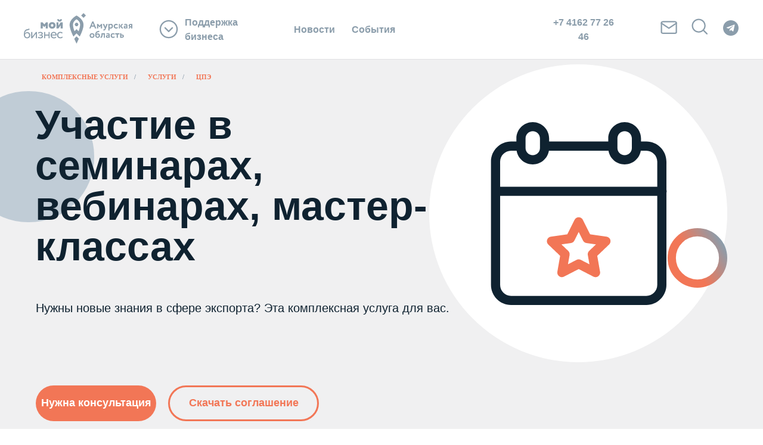

--- FILE ---
content_type: text/html; charset=UTF-8
request_url: https://business.amurobl.ru/cpe/complex9
body_size: 52913
content:
<!DOCTYPE html><html><head><meta charset="utf-8" /><meta http-equiv="Content-Type" content="text/html; charset=utf-8" /><meta name="viewport" content="width=device-width, initial-scale=1.0" /> <!--metatextblock--><title>Участие в семинарах, вебинарах, мастер-классах </title><meta name="description" content="ЦПЭ: комплексная услуга №9: новые знания в сфере экспорта - участие в семинарах, вебинарах, мастер-классах по экспортной тематике" /> <meta property="og:url" content="https://business.amurobl.ru/cpe/complex9" /><meta property="og:title" content="Участие в семинарах, вебинарах, мастер-классах " /><meta property="og:description" content="ЦПЭ: комплексная услуга №9: новые знания в сфере экспорта - участие в семинарах, вебинарах, мастер-классах по экспортной тематике" /><meta property="og:type" content="website" /><meta property="og:image" content="https://static.tildacdn.com/tild3965-6630-4764-b733-376532316338/_____.svg" /><link rel="canonical" href="https://business.amurobl.ru/cpe/complex9"><!--/metatextblock--><meta name="format-detection" content="telephone=no" /><meta http-equiv="x-dns-prefetch-control" content="on"><link rel="dns-prefetch" href="https://ws.tildacdn.com"><link rel="dns-prefetch" href="https://static.tildacdn.com"><link rel="dns-prefetch" href="https://fonts.tildacdn.com"><link rel="shortcut icon" href="https://static.tildacdn.com/tild3136-3465-4333-b762-613333373036/favicon_1.ico" type="image/x-icon" /><link rel="alternate" type="application/rss+xml" title="Мой Бизнес Амурская область" href="https://business.amurobl.ru/rss.xml" /><!-- Assets --><script src="https://neo.tildacdn.com/js/tilda-fallback-1.0.min.js" charset="utf-8" async></script><link rel="stylesheet" href="https://static.tildacdn.com/css/tilda-grid-3.0.min.css" type="text/css" media="all" onerror="this.loaderr='y';"/><link rel="stylesheet" href="https://ws.tildacdn.com/project2346765/tilda-blocks-page26286321.min.css?t=1681454571" type="text/css" media="all" onerror="this.loaderr='y';" /><link rel="stylesheet" href="https://static.tildacdn.com/css/tilda-animation-2.0.min.css" type="text/css" media="all" onerror="this.loaderr='y';" /><link rel="stylesheet" href="https://static.tildacdn.com/css/tilda-popup-1.1.min.css" type="text/css" media="print" onload="this.media='all';" onerror="this.loaderr='y';" /><noscript><link rel="stylesheet" href="https://static.tildacdn.com/css/tilda-popup-1.1.min.css" type="text/css" media="all" /></noscript><link rel="stylesheet" href="https://static.tildacdn.com/css/tilda-forms-1.0.min.css" type="text/css" media="all" onerror="this.loaderr='y';" /><link rel="stylesheet" href="https://static.tildacdn.com/css/tilda-cards-1.0.min.css" type="text/css" media="all" onerror="this.loaderr='y';" /><script type="text/javascript">TildaFonts = ["168","169","170"];</script><script type="text/javascript" src="https://static.tildacdn.com/js/tilda-fonts.min.js" charset="utf-8" onerror="this.loaderr='y';"></script><script type="text/javascript">(function (d) {
if (!d.visibilityState) {
var s = d.createElement('script');
s.src = 'https://static.tildacdn.com/js/tilda-polyfill-1.0.min.js';
d.getElementsByTagName('head')[0].appendChild(s);
}
})(document);
function t_onReady(func) {
if (document.readyState != 'loading') {
func();
} else {
document.addEventListener('DOMContentLoaded', func);
}
}
function t_onFuncLoad(funcName, okFunc, time) {
if (typeof window[funcName] === 'function') {
okFunc();
} else {
setTimeout(function() {
t_onFuncLoad(funcName, okFunc, time);
},(time || 100));
}
}function t_throttle(fn, threshhold, scope) {return function () {fn.apply(scope || this, arguments);};}function t396_initialScale(t){var e=document.getElementById("rec"+t);if(e){var r=e.querySelector(".t396__artboard");if(r){var a,i=document.documentElement.clientWidth,l=[],d=r.getAttribute("data-artboard-screens");if(d){d=d.split(",");for(var o=0;o<d.length;o++)l[o]=parseInt(d[o],10)}else l=[320,480,640,960,1200];for(o=0;o<l.length;o++){var n=l[o];n<=i&&(a=n)}var g="edit"===window.allrecords.getAttribute("data-tilda-mode"),u="center"===t396_getFieldValue(r,"valign",a,l),c="grid"===t396_getFieldValue(r,"upscale",a,l),t=t396_getFieldValue(r,"height_vh",a,l),f=t396_getFieldValue(r,"height",a,l),e=!!window.opr&&!!window.opr.addons||!!window.opera||-1!==navigator.userAgent.indexOf(" OPR/");if(!g&&u&&!c&&!t&&f&&!e){for(var s=parseFloat((i/a).toFixed(3)),_=[r,r.querySelector(".t396__carrier"),r.querySelector(".t396__filter")],o=0;o<_.length;o++)_[o].style.height=parseInt(f,10)*s+"px";for(var h=r.querySelectorAll(".t396__elem"),o=0;o<h.length;o++)h[o].style.zoom=s}}}}function t396_getFieldValue(t,e,r,a){var i=a[a.length-1],l=r===i?t.getAttribute("data-artboard-"+e):t.getAttribute("data-artboard-"+e+"-res-"+r);if(!l)for(var d=0;d<a.length;d++){var o=a[d];if(!(o<=r)&&(l=o===i?t.getAttribute("data-artboard-"+e):t.getAttribute("data-artboard-"+e+"-res-"+o)))break}return l}</script><script src="https://static.tildacdn.com/js/jquery-1.10.2.min.js" charset="utf-8" onerror="this.loaderr='y';"></script> <script src="https://static.tildacdn.com/js/tilda-scripts-3.0.min.js" charset="utf-8" defer onerror="this.loaderr='y';"></script><script src="https://ws.tildacdn.com/project2346765/tilda-blocks-page26286321.min.js?t=1681454571" charset="utf-8" async onerror="this.loaderr='y';"></script><script src="https://static.tildacdn.com/js/lazyload-1.3.min.js" charset="utf-8" async onerror="this.loaderr='y';"></script><script src="https://static.tildacdn.com/js/tilda-animation-2.0.min.js" charset="utf-8" async onerror="this.loaderr='y';"></script><script src="https://static.tildacdn.com/js/tilda-popup-1.0.min.js" charset="utf-8" async onerror="this.loaderr='y';"></script><script src="https://static.tildacdn.com/js/tilda-forms-1.0.min.js" charset="utf-8" async onerror="this.loaderr='y';"></script><script src="https://static.tildacdn.com/js/tilda-zero-1.1.min.js" charset="utf-8" async onerror="this.loaderr='y';"></script><script src="https://static.tildacdn.com/js/tilda-cards-1.0.min.js" charset="utf-8" async onerror="this.loaderr='y';"></script><script src="https://static.tildacdn.com/js/tilda-submenublocks-1.0.min.js" charset="utf-8" async onerror="this.loaderr='y';"></script><script src="https://static.tildacdn.com/js/tilda-animation-ext-1.0.min.js" charset="utf-8" async onerror="this.loaderr='y';"></script><script src="https://static.tildacdn.com/js/tilda-animation-sbs-1.0.min.js" charset="utf-8" async onerror="this.loaderr='y';"></script><script src="https://static.tildacdn.com/js/tilda-zero-scale-1.0.min.js" charset="utf-8" async onerror="this.loaderr='y';"></script><script src="https://static.tildacdn.com/js/tilda-events-1.0.min.js" charset="utf-8" async onerror="this.loaderr='y';"></script>
<script type="text/javascript">!function(){var t=document.createElement("script");t.type="text/javascript",t.async=!0,t.src='https://vk.com/js/api/openapi.js?169',t.onload=function(){VK.Retargeting.Init("VK-RTRG-1562887-daRLv"),VK.Retargeting.Hit()},document.head.appendChild(t)}();</script><noscript><img src="https://vk.com/rtrg?p=VK-RTRG-1562887-daRLv" style="position:fixed; left:-999px;" alt=""/></noscript>
<script type="text/javascript">window.dataLayer = window.dataLayer || [];</script><!-- VK Pixel Code --><script type="text/javascript" data-tilda-cookie-type="advertising">setTimeout(function(){!function(){var t=document.createElement("script");t.type="text/javascript",t.async=!0,t.src="https://vk.com/js/api/openapi.js?161",t.onload=function(){VK.Retargeting.Init("VK-RTRG-1534952-9QAgu"),VK.Retargeting.Hit()},document.head.appendChild(t)}();
}, 2000);</script><!-- End VK Pixel Code --><script type="text/javascript">(function () {
if((/bot|google|yandex|baidu|bing|msn|duckduckbot|teoma|slurp|crawler|spider|robot|crawling|facebook/i.test(navigator.userAgent))===false && typeof(sessionStorage)!='undefined' && sessionStorage.getItem('visited')!=='y' && document.visibilityState){
var style=document.createElement('style');
style.type='text/css';
style.innerHTML='@media screen and (min-width: 980px) {.t-records {opacity: 0;}.t-records_animated {-webkit-transition: opacity ease-in-out .2s;-moz-transition: opacity ease-in-out .2s;-o-transition: opacity ease-in-out .2s;transition: opacity ease-in-out .2s;}.t-records.t-records_visible {opacity: 1;}}';
document.getElementsByTagName('head')[0].appendChild(style);
function t_setvisRecs(){
var alr=document.querySelectorAll('.t-records');
Array.prototype.forEach.call(alr, function(el) {
el.classList.add("t-records_animated");
});
setTimeout(function () {
Array.prototype.forEach.call(alr, function(el) {
el.classList.add("t-records_visible");
});
sessionStorage.setItem("visited", "y");
}, 400);
} 
document.addEventListener('DOMContentLoaded', t_setvisRecs);
}
})();</script></head><body class="t-body" style="margin:0;"><!--allrecords--><div id="allrecords" class="t-records" data-hook="blocks-collection-content-node" data-tilda-project-id="2346765" data-tilda-page-id="26286321" data-tilda-page-alias="cpe/complex9" data-tilda-formskey="493eba4311440163861d8c0de12bd26b" data-tilda-lazy="yes" data-tilda-project-headcode="yes"><!--header--><div id="t-header" class="t-records" data-hook="blocks-collection-content-node" data-tilda-project-id="2346765" data-tilda-page-id="30886771" data-tilda-page-alias="header_new" data-tilda-formskey="493eba4311440163861d8c0de12bd26b" data-tilda-lazy="yes" data-tilda-project-headcode="yes"><div id="rec504073740" class="r t-rec" style=" " data-animationappear="off" data-record-type="360" ><!-- T360 --><style>.t-records {
opacity: 0;
}
.t-records_animated {
-webkit-transition: opacity ease-in-out 0.8s;
-moz-transition: opacity ease-in-out 0.8s;
-o-transition: opacity ease-in-out 0.8s;
transition: opacity ease-in-out 0.8s;
}
.t-records.t-records_visible,
.t-records .t-records {
opacity: 1;
}</style><script>t_onReady(function () {
var allRecords = document.querySelector('.t-records');
window.addEventListener('pageshow', function (event) {
if (event.persisted) {
allRecords.classList.add('t-records_visible');
}
});
var rec = document.querySelector('#rec504073740');
if (!rec) return;
rec.setAttribute('data-animationappear', 'off');
rec.style.opacity = '1';
allRecords.classList.add('t-records_animated');
setTimeout(function () {
allRecords.classList.add('t-records_visible');
}, 200);
});</script></div><div id="rec503249480" class="r t-rec t-screenmax-980px" style=" " data-animationappear="off" data-record-type="396" data-screen-max="980px" ><!-- T396 --><style>#rec503249480 .t396__artboard {height: 100px; background-color: #ffffff; }#rec503249480 .t396__filter {height: 100px; }#rec503249480 .t396__carrier{height: 100px; background-position: center center; background-attachment: scroll;background-size: cover;background-repeat: no-repeat;}@media screen and (max-width: 1199px) {#rec503249480 .t396__artboard {height: 100px;background-color:#ffffff;}#rec503249480 .t396__filter {height: 100px; }#rec503249480 .t396__carrier {height: 100px; background-position: center center; background-attachment: scroll;}}@media screen and (max-width: 959px) {#rec503249480 .t396__artboard {}#rec503249480 .t396__filter {}#rec503249480 .t396__carrier {background-attachment: scroll;}}@media screen and (max-width: 639px) {#rec503249480 .t396__artboard {height: 90px;}#rec503249480 .t396__filter {height: 90px;}#rec503249480 .t396__carrier {height: 90px;background-attachment: scroll;}}@media screen and (max-width: 479px) {#rec503249480 .t396__artboard {height: 70px;}#rec503249480 .t396__filter {height: 70px;}#rec503249480 .t396__carrier {height: 70px;background-attachment: scroll;}} #rec503249480 .tn-elem[data-elem-id="1665671226326"] { color: #8b9dab; text-align: center; z-index: 1; top: 23px;left: calc(50% - 600px + 446px);width: 62px;height:55px;}#rec503249480 .tn-elem[data-elem-id="1665671226326"] .tn-atom { color: #8b9dab; font-size: 16px; font-family: 'Circe',Arial,sans-serif; line-height: 1.55; font-weight: 600; border-radius: 0px; background-color: #ffffff; background-position: center center;border-color: transparent ;border-style: solid ; transition: background-color 0.2s ease-in-out, color 0.2s ease-in-out, border-color 0.2s ease-in-out; }@media (hover), (min-width:0\0) {#rec503249480 .tn-elem[data-elem-id="1665671226326"] .tn-atom:hover { color: #f27656; }}@media screen and (max-width: 1199px) {#rec503249480 .tn-elem[data-elem-id="1665671226326"] {top: 25px;left: calc(50% - 480px + 341px);}#rec503249480 .tn-elem[data-elem-id="1665671226326"] .tn-atom { font-size: 15px; }}@media screen and (max-width: 959px) {#rec503249480 .tn-elem[data-elem-id="1665671226326"] {top: -177px;left: calc(50% - 320px + 346px);}}@media screen and (max-width: 639px) {#rec503249480 .tn-elem[data-elem-id="1665671226326"] {top: -197px;left: calc(50% - 240px + 346px);}}@media screen and (max-width: 479px) {} #rec503249480 .tn-elem[data-elem-id="1665671245885"] { color: #8b9dab; text-align: center; z-index: 2; top: 23px;left: calc(50% - 600px + 538px);width: 62px;height:55px;}#rec503249480 .tn-elem[data-elem-id="1665671245885"] .tn-atom { color: #8b9dab; font-size: 16px; font-family: 'Circe',Arial,sans-serif; line-height: 1.55; font-weight: 600; border-radius: 0px; background-color: #ffffff; background-position: center center;border-color: transparent ;border-style: solid ; transition: background-color 0.2s ease-in-out, color 0.2s ease-in-out, border-color 0.2s ease-in-out; }@media (hover), (min-width:0\0) {#rec503249480 .tn-elem[data-elem-id="1665671245885"] .tn-atom:hover { color: #f27656; }}@media screen and (max-width: 1199px) {#rec503249480 .tn-elem[data-elem-id="1665671245885"] {top: 25px;left: calc(50% - 480px + 413px);}#rec503249480 .tn-elem[data-elem-id="1665671245885"] .tn-atom { font-size: 15px; }}@media screen and (max-width: 959px) {#rec503249480 .tn-elem[data-elem-id="1665671245885"] {top: -177px;left: calc(50% - 320px + 418px);}}@media screen and (max-width: 639px) {#rec503249480 .tn-elem[data-elem-id="1665671245885"] {top: -197px;left: calc(50% - 240px + 418px);}}@media screen and (max-width: 479px) {} #rec503249480 .tn-elem[data-elem-id="1665671298398"] { color: #8b9dab; text-align: center; z-index: 4; top: 23px;left: calc(50% - 600px + 882px);width: 116px;height:55px;}#rec503249480 .tn-elem[data-elem-id="1665671298398"] .tn-atom { color: #8b9dab; font-size: 16px; font-family: 'Circe',Arial,sans-serif; line-height: 1.55; font-weight: 600; border-radius: 0px; background-color: #ffffff; background-position: center center;border-color: transparent ;border-style: solid ; transition: background-color 0.2s ease-in-out, color 0.2s ease-in-out, border-color 0.2s ease-in-out; }@media (hover), (min-width:0\0) {#rec503249480 .tn-elem[data-elem-id="1665671298398"] .tn-atom:hover { color: #f27656; }}@media screen and (max-width: 1199px) {#rec503249480 .tn-elem[data-elem-id="1665671298398"] {top: 25px;left: calc(50% - 480px + 665px);}#rec503249480 .tn-elem[data-elem-id="1665671298398"] .tn-atom { font-size: 15px; }}@media screen and (max-width: 959px) {#rec503249480 .tn-elem[data-elem-id="1665671298398"] {top: 25px;left: calc(50% - 320px + 329px);}#rec503249480 .tn-elem[data-elem-id="1665671298398"] .tn-atom { font-size: 16px; }}@media screen and (max-width: 639px) {#rec503249480 .tn-elem[data-elem-id="1665671298398"] {top: 18px;left: calc(50% - 240px + 241px);}}@media screen and (max-width: 479px) {#rec503249480 .tn-elem[data-elem-id="1665671298398"] {top: -101px;left: calc(50% - 160px + -60px);}} #rec503249480 .tn-elem[data-elem-id="1665671317806"] { color: #8b9dab; text-align: center; z-index: 5; top: -104px;left: calc(50% - 600px + 970px);width: 116px;height:55px;}#rec503249480 .tn-elem[data-elem-id="1665671317806"] .tn-atom { color: #8b9dab; font-size: 16px; font-family: 'Circe',Arial,sans-serif; line-height: 1.55; font-weight: 600; border-radius: 0px; background-color: #ffffff; background-position: center center;border-color: transparent ;border-style: solid ; transition: background-color 0.2s ease-in-out, color 0.2s ease-in-out, border-color 0.2s ease-in-out; }@media (hover), (min-width:0\0) {#rec503249480 .tn-elem[data-elem-id="1665671317806"] .tn-atom:hover { color: #f27656; }}@media screen and (max-width: 1199px) {#rec503249480 .tn-elem[data-elem-id="1665671317806"] {top: -78px;left: calc(50% - 480px + 656px);}#rec503249480 .tn-elem[data-elem-id="1665671317806"] .tn-atom { font-size: 15px; }}@media screen and (max-width: 959px) {#rec503249480 .tn-elem[data-elem-id="1665671317806"] {top: -176px;left: calc(50% - 320px + 570px);}}@media screen and (max-width: 639px) {#rec503249480 .tn-elem[data-elem-id="1665671317806"] {top: -196px;left: calc(50% - 240px + 570px);}}@media screen and (max-width: 479px) {} #rec503249480 .tn-elem[data-elem-id="1665671756392"] { z-index: 7; top: 34px;left: calc(50% - 600px + 1173px);width: 28px;}@media (min-width: 1200px) {#rec503249480 .tn-elem.t396__elem--anim-hidden[data-elem-id="1665671756392"] {opacity: 0;}}#rec503249480 .tn-elem[data-elem-id="1665671756392"] .tn-atom { background-position: center center;border-color: transparent ;border-style: solid ; }@media screen and (max-width: 1199px) {#rec503249480 .tn-elem[data-elem-id="1665671756392"] {top: 36px;left: calc(50% - 480px + 919px);width: 30px;}}@media screen and (max-width: 959px) {#rec503249480 .tn-elem[data-elem-id="1665671756392"] {top: -169px;left: calc(50% - 320px + 83px);}}@media screen and (max-width: 639px) {#rec503249480 .tn-elem[data-elem-id="1665671756392"] {top: -189px;left: calc(50% - 240px + 83px);}}@media screen and (max-width: 479px) {} #rec503249480 .tn-elem[data-elem-id="1665671883261"] { z-index: 6; top: calc(100px - 1px + 0px);left: calc(50% - 50% + 0px);width: 100%;height:1px;}#rec503249480 .tn-elem[data-elem-id="1665671883261"] .tn-atom { background-color: #e0e0e3; background-position: center center;border-color: transparent ;border-style: solid ; }@media screen and (max-width: 1199px) {#rec503249480 .tn-elem[data-elem-id="1665671883261"] {top: calc(100px - 1px + 0px);left: calc(50% - 50% + 0px);}}@media screen and (max-width: 959px) {#rec503249480 .tn-elem[data-elem-id="1665671883261"] {top: calc(100px - 1px + 0px);left: calc(50% - 50% + 0px);}}@media screen and (max-width: 639px) {#rec503249480 .tn-elem[data-elem-id="1665671883261"] {top: calc(100px - 1px + 0px);left: calc(50% - 50% + 0px);}}@media screen and (max-width: 479px) {#rec503249480 .tn-elem[data-elem-id="1665671883261"] {top: calc(100px - 1px + 0px);left: calc(50% - 50% + 0px);}} #rec503249480 .tn-elem[data-elem-id="1665914082622"] { z-index: 8; top: 29px;left: calc(50% - 600px + 1118px);width: 38px;}@media (min-width: 1200px) {#rec503249480 .tn-elem.t396__elem--anim-hidden[data-elem-id="1665914082622"] {opacity: 0;}}#rec503249480 .tn-elem[data-elem-id="1665914082622"] .tn-atom { background-position: center center;border-color: transparent ;border-style: solid ; }@media screen and (max-width: 1199px) {#rec503249480 .tn-elem[data-elem-id="1665914082622"] {top: 34px;left: calc(50% - 480px + 869px);width: 35px;}}@media screen and (max-width: 959px) {#rec503249480 .tn-elem[data-elem-id="1665914082622"] {top: 33px;left: calc(50% - 320px + 533px);}}@media screen and (max-width: 639px) {#rec503249480 .tn-elem[data-elem-id="1665914082622"] {top: 29px;left: calc(50% - 240px + 377px);width: 30px;}}@media screen and (max-width: 479px) {#rec503249480 .tn-elem[data-elem-id="1665914082622"] {top: 21px;left: calc(50% - 160px + 223px);width: 30px;}} #rec503249480 .tn-elem[data-elem-id="1665924792058"] { z-index: 12; top: 22px;left: calc(50% - 600px + 0px);width: 182px;}@media (min-width: 1200px) {#rec503249480 .tn-elem.t396__elem--anim-hidden[data-elem-id="1665924792058"] {opacity: 0;}}#rec503249480 .tn-elem[data-elem-id="1665924792058"] .tn-atom { background-position: center center;border-color: transparent ;border-style: solid ; }@media screen and (max-width: 1199px) {#rec503249480 .tn-elem[data-elem-id="1665924792058"] {top: -65px;left: calc(50% - 480px + 4px);}}@media screen and (max-width: 959px) {#rec503249480 .tn-elem[data-elem-id="1665924792058"] {top: 22px;left: calc(50% - 320px + 11px);}}@media screen and (max-width: 639px) {#rec503249480 .tn-elem[data-elem-id="1665924792058"] {top: 18px;left: calc(50% - 240px + 11px);width: 160px;}}@media screen and (max-width: 479px) {#rec503249480 .tn-elem[data-elem-id="1665924792058"] {top: 17px;left: calc(50% - 160px + 11px);width: 139px;}} #rec503249480 .tn-elem[data-elem-id="1665670410278"] { z-index: 13; top: 22px;left: calc(50% - 600px + 0px);width: 182px;}@media (min-width: 1200px) {#rec503249480 .tn-elem.t396__elem--anim-hidden[data-elem-id="1665670410278"] {opacity: 0;}}#rec503249480 .tn-elem[data-elem-id="1665670410278"] .tn-atom { background-position: center center;border-color: transparent ;border-style: solid ; }@media screen and (max-width: 1199px) {#rec503249480 .tn-elem[data-elem-id="1665670410278"] {top: -65px;left: calc(50% - 480px + 4px);}}@media screen and (max-width: 959px) {#rec503249480 .tn-elem[data-elem-id="1665670410278"] {top: 22px;left: calc(50% - 320px + 11px);}}@media screen and (max-width: 639px) {#rec503249480 .tn-elem[data-elem-id="1665670410278"] {top: 18px;left: calc(50% - 240px + 11px);width: 160px;}}@media screen and (max-width: 479px) {#rec503249480 .tn-elem[data-elem-id="1665670410278"] {top: 15px;left: calc(50% - 160px + 11px);width: 139px;}} #rec503249480 .tn-elem[data-elem-id="1666168989236"] { z-index: 14; top: -168px;left: calc(50% - 600px + 583px);width: 38px;height:38px;}#rec503249480 .tn-elem[data-elem-id="1666168989236"] .tn-atom { border-radius: 3000px; background-color: #8b9dab; background-position: center center;border-color: transparent ;border-style: solid ; }#rec503249480 .tn-elem[data-elem-id="1666168989236"] .tn-atom {-webkit-transform:rotate(1deg);-moz-transform:rotate(1deg);transform:rotate(1deg);}@media screen and (max-width: 1199px) {}@media screen and (max-width: 959px) {#rec503249480 .tn-elem[data-elem-id="1666168989236"] {top: 30px;left: calc(50% - 320px + 588px);width: 42px;height: 42px;}}@media screen and (max-width: 639px) {#rec503249480 .tn-elem[data-elem-id="1666168989236"] {top: 23px;left: calc(50% - 240px + 427px);}}@media screen and (max-width: 479px) {#rec503249480 .tn-elem[data-elem-id="1666168989236"] {top: 16px;left: calc(50% - 160px + 270px);width: 40px;height: 40px;}} #rec503249480 .tn-elem[data-elem-id="1666317436603"] { z-index: 18; top: -224px;left: calc(50% - 600px + 189px);width: 119px;}#rec503249480 .tn-elem[data-elem-id="1666317436603"] .tn-atom { background-position: center center;border-color: transparent ;border-style: solid ; }@media screen and (max-width: 1199px) {#rec503249480 .tn-elem[data-elem-id="1666317436603"] {top: 21px;left: calc(50% - 480px + 3px);width: 114px;}}@media screen and (max-width: 959px) {#rec503249480 .tn-elem[data-elem-id="1666317436603"] {top: -115px;left: calc(50% - 320px + 6px);}}@media screen and (max-width: 639px) {}@media screen and (max-width: 479px) {} #rec503249480 .tn-elem[data-elem-id="1667176905326"] { z-index: 19; top: 36px;left: calc(50% - 600px + 1069px);width: 31px;}#rec503249480 .tn-elem[data-elem-id="1667176905326"] .tn-atom { background-position: center center;border-color: transparent ;border-style: solid ; }@media screen and (max-width: 1199px) {#rec503249480 .tn-elem[data-elem-id="1667176905326"] {top: 40px;left: calc(50% - 480px + 824px);width: 30px;}}@media screen and (max-width: 959px) {#rec503249480 .tn-elem[data-elem-id="1667176905326"] {top: 41px;left: calc(50% - 320px + 494px);width: 26px;}}@media screen and (max-width: 639px) {#rec503249480 .tn-elem[data-elem-id="1667176905326"] {top: -62px;left: calc(50% - 240px + 342px);}}@media screen and (max-width: 479px) {} #rec503249480 .tn-elem[data-elem-id="1667176905330"] { z-index: 20; top: 30px;left: calc(50% - 600px + 1063px);width: 19px; pointer-events: none; }@media (min-width: 1200px) {#rec503249480 .tn-elem.t396__elem--anim-hidden[data-elem-id="1667176905330"] {opacity: 0;}}#rec503249480 .tn-elem[data-elem-id="1667176905330"] .tn-atom { background-position: center center;border-color: transparent ;border-style: solid ; }#rec503249480 .tn-elem[data-elem-id="1667176905330"] .tn-atom {-webkit-transform:rotate(349deg);-moz-transform:rotate(349deg);transform:rotate(349deg);}@media screen and (max-width: 1199px) {#rec503249480 .tn-elem[data-elem-id="1667176905330"] {top: 33px;left: calc(50% - 480px + 817px);width: 18px;}}@media screen and (max-width: 959px) {#rec503249480 .tn-elem[data-elem-id="1667176905330"] {top: 34px;left: calc(50% - 320px + 487px);width: 16px;}}@media screen and (max-width: 639px) {#rec503249480 .tn-elem[data-elem-id="1667176905330"] {top: -69px;left: calc(50% - 240px + 335px);}}@media screen and (max-width: 479px) {} #rec503249480 .tn-elem[data-elem-id="1665914622902"] { z-index: 11; top: 29px;left: calc(50% - 600px + 223px);width: 40px;}@media (min-width: 1200px) {#rec503249480 .tn-elem.t396__elem--anim-hidden[data-elem-id="1665914622902"] {opacity: 0;}}#rec503249480 .tn-elem[data-elem-id="1665914622902"] .tn-atom { background-position: center center;border-color: transparent ;border-style: solid ; }@media screen and (max-width: 1199px) {#rec503249480 .tn-elem[data-elem-id="1665914622902"] {top: 35px;left: calc(50% - 480px + 151px);width: 35px;}}@media screen and (max-width: 959px) {#rec503249480 .tn-elem[data-elem-id="1665914622902"] {top: -171px;left: calc(50% - 320px + 146px);}}@media screen and (max-width: 639px) {#rec503249480 .tn-elem[data-elem-id="1665914622902"] {top: -191px;left: calc(50% - 240px + 146px);}}@media screen and (max-width: 479px) {} #rec503249480 .tn-elem[data-elem-id="1665914459414"] { z-index: 10; top: 29px;left: calc(50% - 600px + 223px);width: 40px;}#rec503249480 .tn-elem[data-elem-id="1665914459414"] .tn-atom { background-position: center center;border-color: transparent ;border-style: solid ; }@media screen and (max-width: 1199px) {#rec503249480 .tn-elem[data-elem-id="1665914459414"] {top: 35px;left: calc(50% - 480px + 151px);width: 35px;}}@media screen and (max-width: 959px) {#rec503249480 .tn-elem[data-elem-id="1665914459414"] {top: -171px;left: calc(50% - 320px + 146px);}}@media screen and (max-width: 639px) {#rec503249480 .tn-elem[data-elem-id="1665914459414"] {top: -191px;left: calc(50% - 240px + 146px);}}@media screen and (max-width: 479px) {} #rec503249480 .tn-elem[data-elem-id="1665670969897"] { color: #8b9dab; text-align: center; z-index: 9; top: 23px;left: calc(50% - 600px + 259px);width: 157px;height:55px;}#rec503249480 .tn-elem[data-elem-id="1665670969897"] .tn-atom { color: #8b9dab; font-size: 16px; font-family: 'Circe',Arial,sans-serif; line-height: 1.55; font-weight: 600; border-radius: 0px; background-color: #ffffff; background-position: center center;border-color: transparent ;border-style: solid ; transition: background-color 0.2s ease-in-out, color 0.2s ease-in-out, border-color 0.2s ease-in-out; }@media (hover), (min-width:0\0) {#rec503249480 .tn-elem[data-elem-id="1665670969897"] .tn-atom:hover { color: #f27656; }}@media screen and (max-width: 1199px) {#rec503249480 .tn-elem[data-elem-id="1665670969897"] {top: 25px;left: calc(50% - 480px + 186px);width: 145px;height: 55px;}#rec503249480 .tn-elem[data-elem-id="1665670969897"] .tn-atom { font-size: 15px; }}@media screen and (max-width: 959px) {#rec503249480 .tn-elem[data-elem-id="1665670969897"] {top: -177px;left: calc(50% - 320px + 191px);}}@media screen and (max-width: 639px) {#rec503249480 .tn-elem[data-elem-id="1665670969897"] {top: -197px;left: calc(50% - 240px + 191px);}}@media screen and (max-width: 479px) {} #rec503249480 .tn-elem[data-elem-id="1666168964338"] { z-index: 17; top: -144px;left: calc(50% - 600px + 592px);width: 20px;height:2px; pointer-events: none; }#rec503249480 .tn-elem[data-elem-id="1666168964338"] .tn-atom { background-color: #ffffff; background-position: center center;border-color: transparent ;border-style: solid ; }@media screen and (max-width: 1199px) {}@media screen and (max-width: 959px) {#rec503249480 .tn-elem[data-elem-id="1666168964338"] {top: 56px;left: calc(50% - 320px + 599px);}}@media screen and (max-width: 639px) {#rec503249480 .tn-elem[data-elem-id="1666168964338"] {top: 49px;left: calc(50% - 240px + 438px);}}@media screen and (max-width: 479px) {#rec503249480 .tn-elem[data-elem-id="1666168964338"] {top: 40px;left: calc(50% - 160px + 280px);height: 2px;}} #rec503249480 .tn-elem[data-elem-id="1666168962267"] { z-index: 16; top: -150px;left: calc(50% - 600px + 592px);width: 20px;height:2px; pointer-events: none; }#rec503249480 .tn-elem[data-elem-id="1666168962267"] .tn-atom { background-color: #ffffff; background-position: center center;border-color: transparent ;border-style: solid ; }@media screen and (max-width: 1199px) {}@media screen and (max-width: 959px) {#rec503249480 .tn-elem[data-elem-id="1666168962267"] {top: 50px;left: calc(50% - 320px + 599px);}}@media screen and (max-width: 639px) {#rec503249480 .tn-elem[data-elem-id="1666168962267"] {top: 43px;left: calc(50% - 240px + 438px);}}@media screen and (max-width: 479px) {#rec503249480 .tn-elem[data-elem-id="1666168962267"] {top: 35px;left: calc(50% - 160px + 280px);height: 2px;}} #rec503249480 .tn-elem[data-elem-id="1666168939921"] { z-index: 15; top: -156px;left: calc(50% - 600px + 592px);width: 20px;height:2px; pointer-events: none; }#rec503249480 .tn-elem[data-elem-id="1666168939921"] .tn-atom { background-color: #ffffff; background-position: center center;border-color: transparent ;border-style: solid ; }@media screen and (max-width: 1199px) {}@media screen and (max-width: 959px) {#rec503249480 .tn-elem[data-elem-id="1666168939921"] {top: 44px;left: calc(50% - 320px + 599px);}}@media screen and (max-width: 639px) {#rec503249480 .tn-elem[data-elem-id="1666168939921"] {top: 37px;left: calc(50% - 240px + 438px);}}@media screen and (max-width: 479px) {#rec503249480 .tn-elem[data-elem-id="1666168939921"] {top: 30px;left: calc(50% - 160px + 280px);height: 2px;}}</style><div class='t396'><div class="t396__artboard" data-artboard-recid="503249480" data-artboard-screens="320,480,640,960,1200" data-artboard-height="100" data-artboard-valign="center" data-artboard-upscale="grid" data-artboard-height-res-320="70" data-artboard-upscale-res-320="window" data-artboard-height-res-480="90" data-artboard-height-res-960="100" data-artboard-upscale-res-960="grid" 
><div class="t396__carrier" data-artboard-recid="503249480"></div><div class="t396__filter" data-artboard-recid="503249480"></div><div class='t396__elem tn-elem tn-elem__5032494801665671226326' data-elem-id='1665671226326' data-elem-type='button' data-field-top-value="23" data-field-left-value="446" data-field-height-value="55" data-field-width-value="62" data-field-axisy-value="top" data-field-axisx-value="left" data-field-container-value="grid" data-field-topunits-value="px" data-field-leftunits-value="px" data-field-heightunits-value="" data-field-widthunits-value="" data-field-top-res-480-value="-197" data-field-left-res-480-value="346" data-field-top-res-640-value="-177" data-field-left-res-640-value="346" data-field-top-res-960-value="25" data-field-left-res-960-value="341" 
><a class='tn-atom' href="/news" >Новости</a></div> <div class='t396__elem tn-elem tn-elem__5032494801665671245885' data-elem-id='1665671245885' data-elem-type='button' data-field-top-value="23" data-field-left-value="538" data-field-height-value="55" data-field-width-value="62" data-field-axisy-value="top" data-field-axisx-value="left" data-field-container-value="grid" data-field-topunits-value="px" data-field-leftunits-value="px" data-field-heightunits-value="" data-field-widthunits-value="" data-field-top-res-480-value="-197" data-field-left-res-480-value="418" data-field-top-res-640-value="-177" data-field-left-res-640-value="418" data-field-top-res-960-value="25" data-field-left-res-960-value="413" 
><a class='tn-atom' href="/events2023" >События</a></div> <div class='t396__elem tn-elem tn-elem__5032494801665671298398' data-elem-id='1665671298398' data-elem-type='button' data-field-top-value="23" data-field-left-value="882" data-field-height-value="55" data-field-width-value="116" data-field-axisy-value="top" data-field-axisx-value="left" data-field-container-value="grid" data-field-topunits-value="px" data-field-leftunits-value="px" data-field-heightunits-value="" data-field-widthunits-value="" data-field-top-res-320-value="-101" data-field-left-res-320-value="-60" data-field-top-res-480-value="18" data-field-left-res-480-value="241" data-field-top-res-640-value="25" data-field-left-res-640-value="329" data-field-top-res-960-value="25" data-field-left-res-960-value="665" 
><a class='tn-atom' href="tel:74162772646" >+7 4162 77 26 46</a></div> <div class='t396__elem tn-elem tn-elem__5032494801665671317806' data-elem-id='1665671317806' data-elem-type='button' data-field-top-value="-104" data-field-left-value="970" data-field-height-value="55" data-field-width-value="116" data-field-axisy-value="top" data-field-axisx-value="left" data-field-container-value="grid" data-field-topunits-value="px" data-field-leftunits-value="px" data-field-heightunits-value="" data-field-widthunits-value="" data-field-top-res-480-value="-196" data-field-left-res-480-value="570" data-field-top-res-640-value="-176" data-field-left-res-640-value="570" data-field-top-res-960-value="-78" data-field-left-res-960-value="656" 
><a class='tn-atom' href="mailto:amurfond@mail.ru" >amurfond@mail.ru</a></div> <div class='t396__elem tn-elem tn-elem__5032494801665671756392 ' data-elem-id='1665671756392' data-elem-type='image' data-field-top-value="34" data-field-left-value="1173" data-field-width-value="28" data-field-axisy-value="top" data-field-axisx-value="left" data-field-container-value="grid" data-field-topunits-value="px" data-field-leftunits-value="px" data-field-heightunits-value="" data-field-widthunits-value="px" data-animate-sbs-event="hover" data-animate-sbs-opts="[{'ti':'0','mx':'0','my':'0','sx':'1','sy':'1','op':'1','ro':'0','bl':'0','ea':'','dt':'0'},{'ti':0,'mx':'0','my':'0','sx':'1','sy':'1','op':'1','ro':'0','bl':'0','ea':'','dt':'0'},{'ti':100,'mx':'0','my':'0','sx':1.25,'sy':1.25,'op':'1','ro':'0','bl':'0','ea':'','dt':'0'}]" data-field-filewidth-value="830" data-field-fileheight-value="830" data-field-top-res-480-value="-189" data-field-left-res-480-value="83" data-field-top-res-640-value="-169" data-field-left-res-640-value="83" data-field-top-res-960-value="36" data-field-left-res-960-value="919" data-field-width-res-960-value="30" 
><a class='tn-atom' href="https://t.me/mybusiness_28" target="_blank" ><img class='tn-atom__img t-img' data-original='https://static.tildacdn.com/tild3465-6334-4464-b731-656165636266/Telegram.svg' imgfield='tn_img_1665671756392'></a></div> <div class='t396__elem tn-elem tn-elem__5032494801665671883261' data-elem-id='1665671883261' data-elem-type='shape' data-field-top-value="0" data-field-left-value="0" data-field-height-value="1" data-field-width-value="100" data-field-axisy-value="bottom" data-field-axisx-value="center" data-field-container-value="window" data-field-topunits-value="px" data-field-leftunits-value="px" data-field-heightunits-value="px" data-field-widthunits-value="%" data-field-top-res-320-value="0" data-field-left-res-320-value="0" data-field-axisy-res-320-value="bottom" data-field-container-res-320-value="grid" data-field-top-res-480-value="0" data-field-left-res-480-value="0" data-field-top-res-640-value="0" data-field-left-res-640-value="0" data-field-axisy-res-640-value="bottom" data-field-top-res-960-value="0" data-field-left-res-960-value="0" 
><div class='tn-atom' ></div></div> <div class='t396__elem tn-elem search tn-elem__5032494801665914082622 ' data-elem-id='1665914082622' data-elem-type='image' data-field-top-value="29" data-field-left-value="1118" data-field-width-value="38" data-field-axisy-value="top" data-field-axisx-value="left" data-field-container-value="grid" data-field-topunits-value="px" data-field-leftunits-value="px" data-field-heightunits-value="" data-field-widthunits-value="px" data-animate-sbs-event="hover" data-animate-sbs-opts="[{'ti':'0','mx':'0','my':'0','sx':'1','sy':'1','op':'1','ro':'0','bl':'0','ea':'','dt':'0'},{'ti':0,'mx':'0','my':'0','sx':'1','sy':'1','op':'1','ro':'0','bl':'0','ea':'','dt':'0'},{'ti':200,'mx':-4,'my':'0','sx':'1','sy':'1','op':'1','ro':-20,'bl':'0','ea':'easeIn','dt':'0'},{'ti':400,'mx':4,'my':'0','sx':'1','sy':'1','op':'1','ro':10,'bl':'0','ea':'bounceFin','dt':'0'}]" data-field-filewidth-value="428" data-field-fileheight-value="428" data-field-top-res-320-value="21" data-field-left-res-320-value="223" data-field-width-res-320-value="30" data-field-top-res-480-value="29" data-field-left-res-480-value="377" data-field-width-res-480-value="30" data-field-top-res-640-value="33" data-field-left-res-640-value="533" data-field-top-res-960-value="34" data-field-left-res-960-value="869" data-field-width-res-960-value="35" 
><a class='tn-atom' href="#rec501995442" ><img class='tn-atom__img t-img' data-original='https://static.tildacdn.com/tild6539-6361-4161-a661-386336363438/Seacrh.svg' imgfield='tn_img_1665914082622'></a></div> <div class='t396__elem tn-elem tn-elem__5032494801665924792058 t396__elem--anim-hidden' data-elem-id='1665924792058' data-elem-type='image' data-field-top-value="22" data-field-left-value="0" data-field-width-value="182" data-field-axisy-value="top" data-field-axisx-value="left" data-field-container-value="grid" data-field-topunits-value="px" data-field-leftunits-value="px" data-field-heightunits-value="" data-field-widthunits-value="px" data-animate-sbs-event="hover" data-animate-sbs-trgels="1665670410278" data-animate-sbs-opts="[{'ti':'0','mx':'0','my':'0','sx':'1','sy':'1','op':'1','ro':'0','bl':'0','ea':'','dt':'0'},{'ti':0,'mx':'0','my':'0','sx':'1','sy':'1','op':0,'ro':'0','bl':'0','ea':'','dt':'0'},{'ti':100,'mx':'0','my':'0','sx':'1','sy':'1','op':'1','ro':'0','bl':'0','ea':'bounceFin','dt':'0'}]" data-field-filewidth-value="1634" data-field-fileheight-value="456" data-field-top-res-320-value="17" data-field-left-res-320-value="11" data-field-width-res-320-value="139" data-field-top-res-480-value="18" data-field-left-res-480-value="11" data-field-width-res-480-value="160" data-field-top-res-640-value="22" data-field-left-res-640-value="11" data-field-top-res-960-value="-65" data-field-left-res-960-value="4" 
><a class='tn-atom' href="/" ><img class='tn-atom__img t-img' data-original='https://static.tildacdn.com/tild3764-3035-4538-b966-313839393865/Logo_color.svg' imgfield='tn_img_1665924792058'></a></div> <div class='t396__elem tn-elem tn-elem__5032494801665670410278 ' data-elem-id='1665670410278' data-elem-type='image' data-field-top-value="22" data-field-left-value="0" data-field-width-value="182" data-field-axisy-value="top" data-field-axisx-value="left" data-field-container-value="grid" data-field-topunits-value="px" data-field-leftunits-value="px" data-field-heightunits-value="" data-field-widthunits-value="px" data-animate-sbs-event="hover" data-animate-sbs-opts="[{'ti':'0','mx':'0','my':'0','sx':'1','sy':'1','op':'1','ro':'0','bl':'0','ea':'','dt':'0'},{'ti':0,'mx':'0','my':'0','sx':'1','sy':'1','op':'1','ro':'0','bl':'0','ea':'','dt':'0'},{'ti':100,'mx':'0','my':'0','sx':'1','sy':'1','op':0,'ro':'0','bl':'0','ea':'bounceFin','dt':'0'}]" data-field-filewidth-value="1634" data-field-fileheight-value="456" data-field-top-res-320-value="15" data-field-left-res-320-value="11" data-field-width-res-320-value="139" data-field-top-res-480-value="18" data-field-left-res-480-value="11" data-field-width-res-480-value="160" data-field-top-res-640-value="22" data-field-left-res-640-value="11" data-field-top-res-960-value="-65" data-field-left-res-960-value="4" 
><a class='tn-atom' href="/" ><img class='tn-atom__img t-img' data-original='https://static.tildacdn.com/tild3038-3534-4562-b934-336130363637/Logo_grey.svg' imgfield='tn_img_1665670410278'></a></div> <div class='t396__elem tn-elem tn-elem__5032494801666168989236' data-elem-id='1666168989236' data-elem-type='shape' data-field-top-value="-168" data-field-left-value="583" data-field-height-value="38" data-field-width-value="38" data-field-axisy-value="top" data-field-axisx-value="left" data-field-container-value="grid" data-field-topunits-value="px" data-field-leftunits-value="px" data-field-heightunits-value="px" data-field-widthunits-value="px" data-field-top-res-320-value="16" data-field-left-res-320-value="270" data-field-height-res-320-value="40" data-field-width-res-320-value="40" data-field-top-res-480-value="23" data-field-left-res-480-value="427" data-field-top-res-640-value="30" data-field-left-res-640-value="588" data-field-height-res-640-value="42" data-field-width-res-640-value="42" 
><a class='tn-atom' href="#menuopen" ></a></div> <div class='t396__elem tn-elem tn-elem__5032494801666317436603' data-elem-id='1666317436603' data-elem-type='image' data-field-top-value="-224" data-field-left-value="189" data-field-width-value="119" data-field-axisy-value="top" data-field-axisx-value="left" data-field-container-value="grid" data-field-topunits-value="px" data-field-leftunits-value="px" data-field-heightunits-value="" data-field-widthunits-value="px" data-field-filewidth-value="970" data-field-fileheight-value="456" data-field-top-res-640-value="-115" data-field-left-res-640-value="6" data-field-top-res-960-value="21" data-field-left-res-960-value="3" data-field-width-res-960-value="114" 
><div class='tn-atom' ><img class='tn-atom__img t-img' data-original='https://static.tildacdn.com/tild3766-6235-4433-b438-653036623535/Logo_grey.svg' imgfield='tn_img_1666317436603'></div></div> <div class='t396__elem tn-elem tn-elem__5032494801667176905326' data-elem-id='1667176905326' data-elem-type='image' data-field-top-value="36" data-field-left-value="1069" data-field-width-value="31" data-field-axisy-value="top" data-field-axisx-value="left" data-field-container-value="grid" data-field-topunits-value="px" data-field-leftunits-value="px" data-field-heightunits-value="" data-field-widthunits-value="px" data-field-filewidth-value="37" data-field-fileheight-value="31" data-field-top-res-480-value="-62" data-field-left-res-480-value="342" data-field-top-res-640-value="41" data-field-left-res-640-value="494" data-field-width-res-640-value="26" data-field-top-res-960-value="40" data-field-left-res-960-value="824" data-field-width-res-960-value="30" 
><a class='tn-atom' href="mailto:amurfond@mail.ru" ><img class='tn-atom__img t-img' data-original='https://static.tildacdn.com/tild3437-3533-4136-b266-373835356634/Group_49.svg' imgfield='tn_img_1667176905326'></a></div> <div class='t396__elem tn-elem tn-elem__5032494801667176905330 t396__elem--anim-hidden' data-elem-id='1667176905330' data-elem-type='image' data-field-top-value="30" data-field-left-value="1063" data-field-width-value="19" data-field-axisy-value="top" data-field-axisx-value="left" data-field-container-value="grid" data-field-topunits-value="px" data-field-leftunits-value="px" data-field-heightunits-value="" data-field-widthunits-value="px" data-animate-sbs-event="hover" data-animate-sbs-trgels="1667176543629" data-animate-sbs-opts="[{'ti':'0','mx':'0','my':'0','sx':'1','sy':'1','op':'1','ro':'0','bl':'0','ea':'','dt':'0'},{'ti':0,'mx':'0','my':'0','sx':'1','sy':'1','op':0,'ro':'0','bl':'0','ea':'','dt':'0'},{'ti':300,'mx':-4,'my':'0','sx':'1','sy':'1','op':'1','ro':-20,'bl':'0','ea':'easeIn','dt':'0'},{'ti':200,'mx':4,'my':'0','sx':'1','sy':'1','op':'1','ro':10,'bl':'0','ea':'bounceFin','dt':'0'},{'ti':200,'mx':0,'my':'0','sx':'1','sy':'1','op':'1','ro':10,'bl':'0','ea':'bounceFin','dt':'0'}]" data-field-filewidth-value="24" data-field-fileheight-value="24" data-field-top-res-480-value="-69" data-field-left-res-480-value="335" data-field-top-res-640-value="34" data-field-left-res-640-value="487" data-field-width-res-640-value="16" data-field-top-res-960-value="33" data-field-left-res-960-value="817" data-field-width-res-960-value="18" 
><div class='tn-atom' ><img class='tn-atom__img t-img' data-original='https://static.tildacdn.com/tild3333-3365-4235-b764-643861373766/plus-circle2.svg' imgfield='tn_img_1667176905330'></div></div> <div class='t396__elem tn-elem search tn-elem__5032494801665914622902 ' data-elem-id='1665914622902' data-elem-type='image' data-field-top-value="29" data-field-left-value="223" data-field-width-value="40" data-field-axisy-value="top" data-field-axisx-value="left" data-field-container-value="grid" data-field-topunits-value="px" data-field-leftunits-value="px" data-field-heightunits-value="" data-field-widthunits-value="px" data-animate-sbs-event="hover" data-animate-sbs-trgels="1665670969897" data-animate-sbs-opts="[{'ti':'0','mx':'0','my':'0','sx':'1','sy':'1','op':'1','ro':'0','bl':'0','ea':'','dt':'0'},{'ti':0,'mx':'0','my':'0','sx':'1','sy':'1','op':'1','ro':'0','bl':'0','ea':'','dt':'0'},{'ti':800,'mx':'0','my':'0','sx':'1','sy':'1','op':'1','ro':180,'bl':'0','ea':'bounceFin','dt':'0'}]" data-field-filewidth-value="362" data-field-fileheight-value="362" data-field-top-res-480-value="-191" data-field-left-res-480-value="146" data-field-top-res-640-value="-171" data-field-left-res-640-value="146" data-field-top-res-960-value="35" data-field-left-res-960-value="151" data-field-width-res-960-value="35" 
><a class='tn-atom' href="#rec508230889" ><img class='tn-atom__img t-img' data-original='https://static.tildacdn.com/tild6464-6438-4663-b136-366337623239/12-arrow-down_2.svg' imgfield='tn_img_1665914622902'></a></div> <div class='t396__elem tn-elem menu tn-elem__5032494801665914459414' data-elem-id='1665914459414' data-elem-type='image' data-field-top-value="29" data-field-left-value="223" data-field-width-value="40" data-field-axisy-value="top" data-field-axisx-value="left" data-field-container-value="grid" data-field-topunits-value="px" data-field-leftunits-value="px" data-field-heightunits-value="" data-field-widthunits-value="px" data-field-filewidth-value="362" data-field-fileheight-value="362" data-field-top-res-480-value="-191" data-field-left-res-480-value="146" data-field-top-res-640-value="-171" data-field-left-res-640-value="146" data-field-top-res-960-value="35" data-field-left-res-960-value="151" data-field-width-res-960-value="35" 
><a class='tn-atom' href="#rec501995442" ><img class='tn-atom__img t-img' data-original='https://static.tildacdn.com/tild3639-3064-4133-a434-303064313235/12-arrow-down_1.svg' imgfield='tn_img_1665914459414'></a></div> <div class='t396__elem tn-elem menu tn-elem__5032494801665670969897' data-elem-id='1665670969897' data-elem-type='button' data-field-top-value="23" data-field-left-value="259" data-field-height-value="55" data-field-width-value="157" data-field-axisy-value="top" data-field-axisx-value="left" data-field-container-value="grid" data-field-topunits-value="px" data-field-leftunits-value="px" data-field-heightunits-value="" data-field-widthunits-value="" data-field-top-res-480-value="-197" data-field-left-res-480-value="191" data-field-top-res-640-value="-177" data-field-left-res-640-value="191" data-field-top-res-960-value="25" data-field-left-res-960-value="186" data-field-height-res-960-value="55" data-field-width-res-960-value="145" 
><a class='tn-atom' href="#rec508230889" >Поддержка бизнеса</a></div> <div class='t396__elem tn-elem tn-elem__5032494801666168964338' data-elem-id='1666168964338' data-elem-type='shape' data-field-top-value="-144" data-field-left-value="592" data-field-height-value="2" data-field-width-value="20" data-field-axisy-value="top" data-field-axisx-value="left" data-field-container-value="grid" data-field-topunits-value="px" data-field-leftunits-value="px" data-field-heightunits-value="px" data-field-widthunits-value="px" data-field-top-res-320-value="40" data-field-left-res-320-value="280" data-field-height-res-320-value="2" data-field-top-res-480-value="49" data-field-left-res-480-value="438" data-field-top-res-640-value="56" data-field-left-res-640-value="599" 
><div class='tn-atom' ></div></div> <div class='t396__elem tn-elem tn-elem__5032494801666168962267' data-elem-id='1666168962267' data-elem-type='shape' data-field-top-value="-150" data-field-left-value="592" data-field-height-value="2" data-field-width-value="20" data-field-axisy-value="top" data-field-axisx-value="left" data-field-container-value="grid" data-field-topunits-value="px" data-field-leftunits-value="px" data-field-heightunits-value="px" data-field-widthunits-value="px" data-field-top-res-320-value="35" data-field-left-res-320-value="280" data-field-height-res-320-value="2" data-field-top-res-480-value="43" data-field-left-res-480-value="438" data-field-top-res-640-value="50" data-field-left-res-640-value="599" 
><div class='tn-atom' ></div></div> <div class='t396__elem tn-elem tn-elem__5032494801666168939921' data-elem-id='1666168939921' data-elem-type='shape' data-field-top-value="-156" data-field-left-value="592" data-field-height-value="2" data-field-width-value="20" data-field-axisy-value="top" data-field-axisx-value="left" data-field-container-value="grid" data-field-topunits-value="px" data-field-leftunits-value="px" data-field-heightunits-value="px" data-field-widthunits-value="px" data-field-top-res-320-value="30" data-field-left-res-320-value="280" data-field-height-res-320-value="2" data-field-top-res-480-value="37" data-field-left-res-480-value="438" data-field-top-res-640-value="44" data-field-left-res-640-value="599" 
><div class='tn-atom' ></div></div> </div> </div> <script>t_onFuncLoad('t396_initialScale', function () {
t396_initialScale('503249480');
});
t_onReady(function () {
t_onFuncLoad('t396_init', function () {
t396_init('503249480');
});
});</script><!-- /T396 --></div><div id="rec504078284" class="r t-rec t-screenmin-640px" style=" " data-animationappear="off" data-record-type="396" data-screen-min="640px" ><!-- T396 --><style>#rec504078284 .t396__artboard {height: 100px; background-color: #ffffff; }#rec504078284 .t396__filter {height: 100px; }#rec504078284 .t396__carrier{height: 100px; background-position: center center; background-attachment: scroll;background-size: cover;background-repeat: no-repeat;}@media screen and (max-width: 1199px) {#rec504078284 .t396__artboard {height: 100px;background-color:#ffffff;}#rec504078284 .t396__filter {height: 100px; }#rec504078284 .t396__carrier {height: 100px; background-position: center center; background-attachment: scroll;}}@media screen and (max-width: 959px) {#rec504078284 .t396__artboard {}#rec504078284 .t396__filter {}#rec504078284 .t396__carrier {background-attachment: scroll;}}@media screen and (max-width: 639px) {#rec504078284 .t396__artboard {height: 90px;}#rec504078284 .t396__filter {height: 90px;}#rec504078284 .t396__carrier {height: 90px;background-attachment: scroll;}}@media screen and (max-width: 479px) {#rec504078284 .t396__artboard {height: 70px;}#rec504078284 .t396__filter {height: 70px;}#rec504078284 .t396__carrier {height: 70px;background-attachment: scroll;}} #rec504078284 .tn-elem[data-elem-id="1665671226326"] { color: #8b9dab; text-align: center; z-index: 1; top: 23px;left: calc(50% - 600px + 453px);width: 62px;height:55px;}#rec504078284 .tn-elem[data-elem-id="1665671226326"] .tn-atom { color: #8b9dab; font-size: 16px; font-family: 'Circe',Arial,sans-serif; line-height: 1.55; font-weight: 600; border-radius: 0px; background-color: #ffffff; background-position: center center;border-color: transparent ;border-style: solid ; transition: background-color 0.2s ease-in-out, color 0.2s ease-in-out, border-color 0.2s ease-in-out; }@media (hover), (min-width:0\0) {#rec504078284 .tn-elem[data-elem-id="1665671226326"] .tn-atom:hover { color: #f27656; }}@media screen and (max-width: 1199px) {#rec504078284 .tn-elem[data-elem-id="1665671226326"] {top: 25px;left: calc(50% - 480px + 341px);}#rec504078284 .tn-elem[data-elem-id="1665671226326"] .tn-atom { font-size: 15px; }}@media screen and (max-width: 959px) {#rec504078284 .tn-elem[data-elem-id="1665671226326"] {top: -177px;left: calc(50% - 320px + 346px);}}@media screen and (max-width: 639px) {#rec504078284 .tn-elem[data-elem-id="1665671226326"] {top: -197px;left: calc(50% - 240px + 346px);}}@media screen and (max-width: 479px) {} #rec504078284 .tn-elem[data-elem-id="1665671245885"] { color: #8b9dab; text-align: center; z-index: 2; top: 23px;left: calc(50% - 600px + 550px);width: 62px;height:55px;}#rec504078284 .tn-elem[data-elem-id="1665671245885"] .tn-atom { color: #8b9dab; font-size: 16px; font-family: 'Circe',Arial,sans-serif; line-height: 1.55; font-weight: 600; border-radius: 0px; background-color: #ffffff; background-position: center center;border-color: transparent ;border-style: solid ; transition: background-color 0.2s ease-in-out, color 0.2s ease-in-out, border-color 0.2s ease-in-out; }@media (hover), (min-width:0\0) {#rec504078284 .tn-elem[data-elem-id="1665671245885"] .tn-atom:hover { color: #f27656; }}@media screen and (max-width: 1199px) {#rec504078284 .tn-elem[data-elem-id="1665671245885"] {top: 25px;left: calc(50% - 480px + 413px);}#rec504078284 .tn-elem[data-elem-id="1665671245885"] .tn-atom { font-size: 15px; }}@media screen and (max-width: 959px) {#rec504078284 .tn-elem[data-elem-id="1665671245885"] {top: -177px;left: calc(50% - 320px + 418px);}}@media screen and (max-width: 639px) {#rec504078284 .tn-elem[data-elem-id="1665671245885"] {top: -197px;left: calc(50% - 240px + 418px);}}@media screen and (max-width: 479px) {} #rec504078284 .tn-elem[data-elem-id="1665671298398"] { color: #8b9dab; text-align: center; z-index: 4; top: 23px;left: calc(50% - 600px + 881px);width: 116px;height:55px;}#rec504078284 .tn-elem[data-elem-id="1665671298398"] .tn-atom { color: #8b9dab; font-size: 16px; font-family: 'Circe',Arial,sans-serif; line-height: 1.55; font-weight: 600; border-radius: 0px; background-color: #ffffff; background-position: center center;border-color: transparent ;border-style: solid ; transition: background-color 0.2s ease-in-out, color 0.2s ease-in-out, border-color 0.2s ease-in-out; }@media (hover), (min-width:0\0) {#rec504078284 .tn-elem[data-elem-id="1665671298398"] .tn-atom:hover { color: #f27656; }}@media screen and (max-width: 1199px) {#rec504078284 .tn-elem[data-elem-id="1665671298398"] {top: 25px;left: calc(50% - 480px + 681px);}#rec504078284 .tn-elem[data-elem-id="1665671298398"] .tn-atom { font-size: 15px; }}@media screen and (max-width: 959px) {#rec504078284 .tn-elem[data-elem-id="1665671298398"] {top: 26px;left: calc(50% - 320px + 397px);}#rec504078284 .tn-elem[data-elem-id="1665671298398"] .tn-atom { font-size: 16px; }}@media screen and (max-width: 639px) {#rec504078284 .tn-elem[data-elem-id="1665671298398"] {top: 18px;left: calc(50% - 240px + 250px);}}@media screen and (max-width: 479px) {#rec504078284 .tn-elem[data-elem-id="1665671298398"] {top: -101px;left: calc(50% - 160px + -60px);}} #rec504078284 .tn-elem[data-elem-id="1665671317806"] { color: #8b9dab; text-align: center; z-index: 5; top: -76px;left: calc(50% - 600px + 953px);width: 116px;height:55px;}#rec504078284 .tn-elem[data-elem-id="1665671317806"] .tn-atom { color: #8b9dab; font-size: 16px; font-family: 'Circe',Arial,sans-serif; line-height: 1.55; font-weight: 600; border-radius: 0px; background-color: #ffffff; background-position: center center;border-color: transparent ;border-style: solid ; transition: background-color 0.2s ease-in-out, color 0.2s ease-in-out, border-color 0.2s ease-in-out; }@media (hover), (min-width:0\0) {#rec504078284 .tn-elem[data-elem-id="1665671317806"] .tn-atom:hover { color: #f27656; }}@media screen and (max-width: 1199px) {#rec504078284 .tn-elem[data-elem-id="1665671317806"] {top: -142px;left: calc(50% - 480px + 621px);}#rec504078284 .tn-elem[data-elem-id="1665671317806"] .tn-atom { font-size: 15px; }}@media screen and (max-width: 959px) {#rec504078284 .tn-elem[data-elem-id="1665671317806"] {top: -176px;left: calc(50% - 320px + 570px);}}@media screen and (max-width: 639px) {#rec504078284 .tn-elem[data-elem-id="1665671317806"] {top: -196px;left: calc(50% - 240px + 570px);}}@media screen and (max-width: 479px) {} #rec504078284 .tn-elem[data-elem-id="1665671756392"] { z-index: 7; top: 34px;left: calc(50% - 600px + 1173px);width: 26px;}@media (min-width: 1200px) {#rec504078284 .tn-elem.t396__elem--anim-hidden[data-elem-id="1665671756392"] {opacity: 0;}}#rec504078284 .tn-elem[data-elem-id="1665671756392"] .tn-atom { background-position: center center;border-color: transparent ;border-style: solid ; }@media screen and (max-width: 1199px) {#rec504078284 .tn-elem[data-elem-id="1665671756392"] {top: 36px;left: calc(50% - 480px + 919px);width: 30px;}}@media screen and (max-width: 959px) {#rec504078284 .tn-elem[data-elem-id="1665671756392"] {top: -169px;left: calc(50% - 320px + 83px);}}@media screen and (max-width: 639px) {#rec504078284 .tn-elem[data-elem-id="1665671756392"] {top: -189px;left: calc(50% - 240px + 83px);}}@media screen and (max-width: 479px) {} #rec504078284 .tn-elem[data-elem-id="1665671883261"] { z-index: 6; top: calc(100px - 1px + 0px);left: calc(50% - 50% + 0px);width: 100%;height:1px;}#rec504078284 .tn-elem[data-elem-id="1665671883261"] .tn-atom { background-color: #e0e0e3; background-position: center center;border-color: transparent ;border-style: solid ; }@media screen and (max-width: 1199px) {#rec504078284 .tn-elem[data-elem-id="1665671883261"] {top: calc(100px - 1px + 0px);left: calc(50% - 50% + 0px);}}@media screen and (max-width: 959px) {#rec504078284 .tn-elem[data-elem-id="1665671883261"] {top: calc(100px - 1px + 0px);left: calc(50% - 50% + 0px);}}@media screen and (max-width: 639px) {#rec504078284 .tn-elem[data-elem-id="1665671883261"] {top: calc(100px - 1px + 0px);left: calc(50% - 50% + 0px);}}@media screen and (max-width: 479px) {#rec504078284 .tn-elem[data-elem-id="1665671883261"] {top: calc(100px - 1px + 0px);left: calc(50% - 50% + 0px);}} #rec504078284 .tn-elem[data-elem-id="1665914082622"] { z-index: 8; top: 27px;left: calc(50% - 600px + 1116px);width: 36px;}@media (min-width: 1200px) {#rec504078284 .tn-elem.t396__elem--anim-hidden[data-elem-id="1665914082622"] {opacity: 0;}}#rec504078284 .tn-elem[data-elem-id="1665914082622"] .tn-atom { background-position: center center;border-color: transparent ;border-style: solid ; }@media screen and (max-width: 1199px) {#rec504078284 .tn-elem[data-elem-id="1665914082622"] {top: 34px;left: calc(50% - 480px + 869px);width: 35px;}}@media screen and (max-width: 959px) {#rec504078284 .tn-elem[data-elem-id="1665914082622"] {top: 33px;left: calc(50% - 320px + 533px);}}@media screen and (max-width: 639px) {#rec504078284 .tn-elem[data-elem-id="1665914082622"] {top: 29px;left: calc(50% - 240px + 377px);width: 30px;}}@media screen and (max-width: 479px) {#rec504078284 .tn-elem[data-elem-id="1665914082622"] {top: 21px;left: calc(50% - 160px + 223px);width: 30px;}} #rec504078284 .tn-elem[data-elem-id="1665924792058"] { z-index: 12; top: 22px;left: calc(50% - 600px + 0px);width: 182px;}@media (min-width: 1200px) {#rec504078284 .tn-elem.t396__elem--anim-hidden[data-elem-id="1665924792058"] {opacity: 0;}}#rec504078284 .tn-elem[data-elem-id="1665924792058"] .tn-atom { background-position: center center;border-color: transparent ;border-style: solid ; }@media screen and (max-width: 1199px) {#rec504078284 .tn-elem[data-elem-id="1665924792058"] {top: -65px;left: calc(50% - 480px + 4px);}}@media screen and (max-width: 959px) {#rec504078284 .tn-elem[data-elem-id="1665924792058"] {top: 22px;left: calc(50% - 320px + 11px);}}@media screen and (max-width: 639px) {#rec504078284 .tn-elem[data-elem-id="1665924792058"] {top: 18px;left: calc(50% - 240px + 11px);width: 160px;}}@media screen and (max-width: 479px) {#rec504078284 .tn-elem[data-elem-id="1665924792058"] {top: 17px;left: calc(50% - 160px + 11px);width: 139px;}} #rec504078284 .tn-elem[data-elem-id="1665670410278"] { z-index: 13; top: 22px;left: calc(50% - 600px + 0px);width: 182px;}@media (min-width: 1200px) {#rec504078284 .tn-elem.t396__elem--anim-hidden[data-elem-id="1665670410278"] {opacity: 0;}}#rec504078284 .tn-elem[data-elem-id="1665670410278"] .tn-atom { background-position: center center;border-color: transparent ;border-style: solid ; }@media screen and (max-width: 1199px) {#rec504078284 .tn-elem[data-elem-id="1665670410278"] {top: -65px;left: calc(50% - 480px + 4px);}}@media screen and (max-width: 959px) {#rec504078284 .tn-elem[data-elem-id="1665670410278"] {top: 22px;left: calc(50% - 320px + 11px);}}@media screen and (max-width: 639px) {#rec504078284 .tn-elem[data-elem-id="1665670410278"] {top: 18px;left: calc(50% - 240px + 11px);width: 160px;}}@media screen and (max-width: 479px) {#rec504078284 .tn-elem[data-elem-id="1665670410278"] {top: 15px;left: calc(50% - 160px + 11px);width: 139px;}} #rec504078284 .tn-elem[data-elem-id="1666168989236"] { z-index: 14; top: -168px;left: calc(50% - 600px + 583px);width: 38px;height:38px;}#rec504078284 .tn-elem[data-elem-id="1666168989236"] .tn-atom { border-radius: 3000px; background-color: #8b9dab; background-position: center center;border-color: transparent ;border-style: solid ; }#rec504078284 .tn-elem[data-elem-id="1666168989236"] .tn-atom {-webkit-transform:rotate(1deg);-moz-transform:rotate(1deg);transform:rotate(1deg);}@media screen and (max-width: 1199px) {}@media screen and (max-width: 959px) {#rec504078284 .tn-elem[data-elem-id="1666168989236"] {top: 30px;left: calc(50% - 320px + 588px);width: 42px;height: 42px;}}@media screen and (max-width: 639px) {#rec504078284 .tn-elem[data-elem-id="1666168989236"] {top: 23px;left: calc(50% - 240px + 427px);}}@media screen and (max-width: 479px) {#rec504078284 .tn-elem[data-elem-id="1666168989236"] {top: 16px;left: calc(50% - 160px + 270px);width: 40px;height: 40px;}} #rec504078284 .tn-elem[data-elem-id="1666317436603"] { z-index: 18; top: -224px;left: calc(50% - 600px + 189px);width: 119px;}#rec504078284 .tn-elem[data-elem-id="1666317436603"] .tn-atom { background-position: center center;border-color: transparent ;border-style: solid ; }@media screen and (max-width: 1199px) {#rec504078284 .tn-elem[data-elem-id="1666317436603"] {top: 21px;left: calc(50% - 480px + 3px);width: 114px;}}@media screen and (max-width: 959px) {#rec504078284 .tn-elem[data-elem-id="1666317436603"] {top: -115px;left: calc(50% - 320px + 6px);}}@media screen and (max-width: 639px) {#rec504078284 .tn-elem[data-elem-id="1666317436603"] {top: -115px;left: calc(50% - 240px + 6px);}}@media screen and (max-width: 479px) {#rec504078284 .tn-elem[data-elem-id="1666317436603"] {top: -115px;left: calc(50% - 160px + 6px);}} #rec504078284 .tn-elem[data-elem-id="1667178181086"] { z-index: 19; top: 35px;left: calc(50% - 600px + 1068px);width: 28px;}#rec504078284 .tn-elem[data-elem-id="1667178181086"] .tn-atom { background-position: center center;border-color: transparent ;border-style: solid ; }@media screen and (max-width: 1199px) {#rec504078284 .tn-elem[data-elem-id="1667178181086"] {top: 40px;left: calc(50% - 480px + 824px);width: 30px;}}@media screen and (max-width: 959px) {#rec504078284 .tn-elem[data-elem-id="1667178181086"] {top: -49px;left: calc(50% - 320px + 494px);width: 26px;}}@media screen and (max-width: 639px) {#rec504078284 .tn-elem[data-elem-id="1667178181086"] {top: -123px;left: calc(50% - 240px + 267px);}}@media screen and (max-width: 479px) {#rec504078284 .tn-elem[data-elem-id="1667178181086"] {top: -62px;left: calc(50% - 160px + 342px);}} #rec504078284 .tn-elem[data-elem-id="1667178181090"] { z-index: 20; top: 26px;left: calc(50% - 600px + 1059px);width: 19px; pointer-events: none; }#rec504078284 .tn-elem.t396__elem--anim-hidden[data-elem-id="1667178181090"] {opacity: 0;}#rec504078284 .tn-elem[data-elem-id="1667178181090"] .tn-atom { background-position: center center;border-color: transparent ;border-style: solid ; }#rec504078284 .tn-elem[data-elem-id="1667178181090"] .tn-atom {-webkit-transform:rotate(349deg);-moz-transform:rotate(349deg);transform:rotate(349deg);}@media screen and (max-width: 1199px) {#rec504078284 .tn-elem[data-elem-id="1667178181090"] {top: 33px;left: calc(50% - 480px + 817px);width: 18px;}}@media screen and (max-width: 959px) {#rec504078284 .tn-elem[data-elem-id="1667178181090"] {top: -56px;left: calc(50% - 320px + 487px);width: 16px;}}@media screen and (max-width: 639px) {#rec504078284 .tn-elem[data-elem-id="1667178181090"] {top: -130px;left: calc(50% - 240px + 260px);}}@media screen and (max-width: 479px) {#rec504078284 .tn-elem[data-elem-id="1667178181090"] {top: -69px;left: calc(50% - 160px + 335px);}} #rec504078284 .tn-elem[data-elem-id="1675090981139"] { color: #8b9dab; text-align: center; z-index: 21; top: -66px;left: calc(50% - 600px + 560px);width: 160px;height:45px;}#rec504078284 .tn-elem[data-elem-id="1675090981139"] .tn-atom { color: #8b9dab; font-size: 16px; font-family: 'Circe',Arial,sans-serif; line-height: 1.55; font-weight: 600; border-radius: 0px; background-position: center center;border-color: transparent ;border-style: solid ; transition: background-color 0.2s ease-in-out, color 0.2s ease-in-out, border-color 0.2s ease-in-out; }@media (hover), (min-width:0\0) {#rec504078284 .tn-elem[data-elem-id="1675090981139"] .tn-atom:hover { color: #f27656; }}@media screen and (max-width: 1199px) {#rec504078284 .tn-elem[data-elem-id="1675090981139"] {top: 35pxpx;left: calc(50% - 480px + 423pxpx);}#rec504078284 .tn-elem[data-elem-id="1675090981139"] .tn-atom { font-size: 15px; }}@media screen and (max-width: 959px) {#rec504078284 .tn-elem[data-elem-id="1675090981139"] {top: -167pxpx;left: calc(50% - 320px + 428pxpx);}}@media screen and (max-width: 639px) {#rec504078284 .tn-elem[data-elem-id="1675090981139"] {top: -187pxpx;left: calc(50% - 240px + 428pxpx);}}@media screen and (max-width: 479px) {} #rec504078284 .tn-elem[data-elem-id="1665914622902"] { z-index: 11; top: 29px;left: calc(50% - 600px + 223px);width: 40px;}@media (min-width: 1200px) {#rec504078284 .tn-elem.t396__elem--anim-hidden[data-elem-id="1665914622902"] {opacity: 0;}}#rec504078284 .tn-elem[data-elem-id="1665914622902"] .tn-atom { background-position: center center;border-color: transparent ;border-style: solid ; }@media screen and (max-width: 1199px) {#rec504078284 .tn-elem[data-elem-id="1665914622902"] {top: 35px;left: calc(50% - 480px + 151px);width: 35px;}}@media screen and (max-width: 959px) {#rec504078284 .tn-elem[data-elem-id="1665914622902"] {top: -171px;left: calc(50% - 320px + 146px);}}@media screen and (max-width: 639px) {#rec504078284 .tn-elem[data-elem-id="1665914622902"] {top: -191px;left: calc(50% - 240px + 146px);}}@media screen and (max-width: 479px) {} #rec504078284 .tn-elem[data-elem-id="1665914459414"] { z-index: 10; top: 29px;left: calc(50% - 600px + 223px);width: 40px;}#rec504078284 .tn-elem[data-elem-id="1665914459414"] .tn-atom { background-position: center center;border-color: transparent ;border-style: solid ; }@media screen and (max-width: 1199px) {#rec504078284 .tn-elem[data-elem-id="1665914459414"] {top: 35px;left: calc(50% - 480px + 151px);width: 35px;}}@media screen and (max-width: 959px) {#rec504078284 .tn-elem[data-elem-id="1665914459414"] {top: -171px;left: calc(50% - 320px + 146px);}}@media screen and (max-width: 639px) {#rec504078284 .tn-elem[data-elem-id="1665914459414"] {top: -191px;left: calc(50% - 240px + 146px);}}@media screen and (max-width: 479px) {} #rec504078284 .tn-elem[data-elem-id="1665670969897"] { color: #8b9dab; text-align: left; z-index: 9; top: 23px;left: calc(50% - 600px + 270px);width: 148px;height:55px;}#rec504078284 .tn-elem[data-elem-id="1665670969897"] .tn-atom { color: #8b9dab; font-size: 16px; font-family: 'Circe',Arial,sans-serif; line-height: 1.55; font-weight: 600; border-radius: 0px; background-position: center center;border-color: transparent ;border-style: solid ; transition: background-color 0.2s ease-in-out, color 0.2s ease-in-out, border-color 0.2s ease-in-out; }@media (hover), (min-width:0\0) {#rec504078284 .tn-elem[data-elem-id="1665670969897"] .tn-atom:hover { color: #f27656; }}@media screen and (max-width: 1199px) {#rec504078284 .tn-elem[data-elem-id="1665670969897"] {top: 25px;left: calc(50% - 480px + 186px);width: 145px;height: 55px;}#rec504078284 .tn-elem[data-elem-id="1665670969897"] .tn-atom { font-size: 15px; }}@media screen and (max-width: 959px) {#rec504078284 .tn-elem[data-elem-id="1665670969897"] {top: -177px;left: calc(50% - 320px + 191px);}}@media screen and (max-width: 639px) {#rec504078284 .tn-elem[data-elem-id="1665670969897"] {top: -197px;left: calc(50% - 240px + 191px);}}@media screen and (max-width: 479px) {} #rec504078284 .tn-elem[data-elem-id="1666168964338"] { z-index: 17; top: -144px;left: calc(50% - 600px + 592px);width: 20px;height:2px; pointer-events: none; }#rec504078284 .tn-elem[data-elem-id="1666168964338"] .tn-atom { background-color: #ffffff; background-position: center center;border-color: transparent ;border-style: solid ; }@media screen and (max-width: 1199px) {}@media screen and (max-width: 959px) {#rec504078284 .tn-elem[data-elem-id="1666168964338"] {top: 56px;left: calc(50% - 320px + 599px);}}@media screen and (max-width: 639px) {#rec504078284 .tn-elem[data-elem-id="1666168964338"] {top: 49px;left: calc(50% - 240px + 438px);}}@media screen and (max-width: 479px) {#rec504078284 .tn-elem[data-elem-id="1666168964338"] {top: 40px;left: calc(50% - 160px + 280px);height: 2px;}} #rec504078284 .tn-elem[data-elem-id="1666168962267"] { z-index: 16; top: -150px;left: calc(50% - 600px + 592px);width: 20px;height:2px; pointer-events: none; }#rec504078284 .tn-elem[data-elem-id="1666168962267"] .tn-atom { background-color: #ffffff; background-position: center center;border-color: transparent ;border-style: solid ; }@media screen and (max-width: 1199px) {}@media screen and (max-width: 959px) {#rec504078284 .tn-elem[data-elem-id="1666168962267"] {top: 50px;left: calc(50% - 320px + 599px);}}@media screen and (max-width: 639px) {#rec504078284 .tn-elem[data-elem-id="1666168962267"] {top: 43px;left: calc(50% - 240px + 438px);}}@media screen and (max-width: 479px) {#rec504078284 .tn-elem[data-elem-id="1666168962267"] {top: 35px;left: calc(50% - 160px + 280px);height: 2px;}} #rec504078284 .tn-elem[data-elem-id="1666168939921"] { z-index: 15; top: -156px;left: calc(50% - 600px + 592px);width: 20px;height:2px; pointer-events: none; }#rec504078284 .tn-elem[data-elem-id="1666168939921"] .tn-atom { background-color: #ffffff; background-position: center center;border-color: transparent ;border-style: solid ; }@media screen and (max-width: 1199px) {}@media screen and (max-width: 959px) {#rec504078284 .tn-elem[data-elem-id="1666168939921"] {top: 44px;left: calc(50% - 320px + 599px);}}@media screen and (max-width: 639px) {#rec504078284 .tn-elem[data-elem-id="1666168939921"] {top: 37px;left: calc(50% - 240px + 438px);}}@media screen and (max-width: 479px) {#rec504078284 .tn-elem[data-elem-id="1666168939921"] {top: 30px;left: calc(50% - 160px + 280px);height: 2px;}}</style><div class='t396'><div class="t396__artboard" data-artboard-recid="504078284" data-artboard-screens="320,480,640,960,1200" data-artboard-height="100" data-artboard-valign="center" data-artboard-upscale="grid" data-artboard-height-res-320="70" data-artboard-upscale-res-320="window" data-artboard-height-res-480="90" data-artboard-height-res-960="100" data-artboard-upscale-res-960="grid" 
><div class="t396__carrier" data-artboard-recid="504078284"></div><div class="t396__filter" data-artboard-recid="504078284"></div><div class='t396__elem tn-elem tn-elem__5040782841665671226326' data-elem-id='1665671226326' data-elem-type='button' data-field-top-value="23" data-field-left-value="453" data-field-height-value="55" data-field-width-value="62" data-field-axisy-value="top" data-field-axisx-value="left" data-field-container-value="grid" data-field-topunits-value="px" data-field-leftunits-value="px" data-field-heightunits-value="" data-field-widthunits-value="" data-field-top-res-480-value="-197" data-field-left-res-480-value="346" data-field-top-res-640-value="-177" data-field-left-res-640-value="346" data-field-top-res-960-value="25" data-field-left-res-960-value="341" 
><a class='tn-atom' href="/news" >Новости</a></div> <div class='t396__elem tn-elem tn-elem__5040782841665671245885' data-elem-id='1665671245885' data-elem-type='button' data-field-top-value="23" data-field-left-value="550" data-field-height-value="55" data-field-width-value="62" data-field-axisy-value="top" data-field-axisx-value="left" data-field-container-value="grid" data-field-topunits-value="px" data-field-leftunits-value="px" data-field-heightunits-value="" data-field-widthunits-value="" data-field-top-res-480-value="-197" data-field-left-res-480-value="418" data-field-top-res-640-value="-177" data-field-left-res-640-value="418" data-field-top-res-960-value="25" data-field-left-res-960-value="413" 
><a class='tn-atom' href="/events2023" >События</a></div> <div class='t396__elem tn-elem tn-elem__5040782841665671298398' data-elem-id='1665671298398' data-elem-type='button' data-field-top-value="23" data-field-left-value="881" data-field-height-value="55" data-field-width-value="116" data-field-axisy-value="top" data-field-axisx-value="left" data-field-container-value="grid" data-field-topunits-value="px" data-field-leftunits-value="px" data-field-heightunits-value="" data-field-widthunits-value="" data-field-top-res-320-value="-101" data-field-left-res-320-value="-60" data-field-top-res-480-value="18" data-field-left-res-480-value="250" data-field-top-res-640-value="26" data-field-left-res-640-value="397" data-field-top-res-960-value="25" data-field-left-res-960-value="681" 
><a class='tn-atom' href="tel:74162772646" >+7 4162 77 26 46</a></div> <div class='t396__elem tn-elem tn-elem__5040782841665671317806' data-elem-id='1665671317806' data-elem-type='button' data-field-top-value="-76" data-field-left-value="953" data-field-height-value="55" data-field-width-value="116" data-field-axisy-value="top" data-field-axisx-value="left" data-field-container-value="grid" data-field-topunits-value="px" data-field-leftunits-value="px" data-field-heightunits-value="" data-field-widthunits-value="" data-field-top-res-480-value="-196" data-field-left-res-480-value="570" data-field-top-res-640-value="-176" data-field-left-res-640-value="570" data-field-top-res-960-value="-142" data-field-left-res-960-value="621" 
><a class='tn-atom' href="mailto:amurfond@mail.ru" >amurfond@mail.ru</a></div> <div class='t396__elem tn-elem tn-elem__5040782841665671756392 ' data-elem-id='1665671756392' data-elem-type='image' data-field-top-value="34" data-field-left-value="1173" data-field-width-value="26" data-field-axisy-value="top" data-field-axisx-value="left" data-field-container-value="grid" data-field-topunits-value="px" data-field-leftunits-value="px" data-field-heightunits-value="" data-field-widthunits-value="px" data-animate-sbs-event="hover" data-animate-sbs-opts="[{'ti':'0','mx':'0','my':'0','sx':'1','sy':'1','op':'1','ro':'0','bl':'0','ea':'','dt':'0'},{'ti':0,'mx':'0','my':'0','sx':'1','sy':'1','op':'1','ro':'0','bl':'0','ea':'','dt':'0'},{'ti':100,'mx':'0','my':'0','sx':1.25,'sy':1.25,'op':'1','ro':'0','bl':'0','ea':'','dt':'0'}]" data-field-filewidth-value="830" data-field-fileheight-value="830" data-field-top-res-480-value="-189" data-field-left-res-480-value="83" data-field-top-res-640-value="-169" data-field-left-res-640-value="83" data-field-top-res-960-value="36" data-field-left-res-960-value="919" data-field-width-res-960-value="30" 
><a class='tn-atom' href="https://t.me/mybusiness_28" target="_blank" ><img class='tn-atom__img t-img' data-original='https://static.tildacdn.com/tild3465-6334-4464-b731-656165636266/Telegram.svg' imgfield='tn_img_1665671756392'></a></div> <div class='t396__elem tn-elem tn-elem__5040782841665671883261' data-elem-id='1665671883261' data-elem-type='shape' data-field-top-value="0" data-field-left-value="0" data-field-height-value="1" data-field-width-value="100" data-field-axisy-value="bottom" data-field-axisx-value="center" data-field-container-value="window" data-field-topunits-value="px" data-field-leftunits-value="px" data-field-heightunits-value="px" data-field-widthunits-value="%" data-field-top-res-320-value="0" data-field-left-res-320-value="0" data-field-axisy-res-320-value="bottom" data-field-container-res-320-value="grid" data-field-top-res-480-value="0" data-field-left-res-480-value="0" data-field-top-res-640-value="0" data-field-left-res-640-value="0" data-field-axisy-res-640-value="bottom" data-field-top-res-960-value="0" data-field-left-res-960-value="0" 
><div class='tn-atom' ></div></div> <div class='t396__elem tn-elem search tn-elem__5040782841665914082622 ' data-elem-id='1665914082622' data-elem-type='image' data-field-top-value="27" data-field-left-value="1116" data-field-width-value="36" data-field-axisy-value="top" data-field-axisx-value="left" data-field-container-value="grid" data-field-topunits-value="px" data-field-leftunits-value="px" data-field-heightunits-value="" data-field-widthunits-value="px" data-animate-sbs-event="hover" data-animate-sbs-opts="[{'ti':'0','mx':'0','my':'0','sx':'1','sy':'1','op':'1','ro':'0','bl':'0','ea':'','dt':'0'},{'ti':0,'mx':'0','my':'0','sx':'1','sy':'1','op':'1','ro':'0','bl':'0','ea':'','dt':'0'},{'ti':200,'mx':-4,'my':'0','sx':'1','sy':'1','op':'1','ro':-20,'bl':'0','ea':'easeIn','dt':'0'},{'ti':400,'mx':4,'my':'0','sx':'1','sy':'1','op':'1','ro':10,'bl':'0','ea':'bounceFin','dt':'0'}]" data-field-filewidth-value="428" data-field-fileheight-value="428" data-field-top-res-320-value="21" data-field-left-res-320-value="223" data-field-width-res-320-value="30" data-field-top-res-480-value="29" data-field-left-res-480-value="377" data-field-width-res-480-value="30" data-field-top-res-640-value="33" data-field-left-res-640-value="533" data-field-top-res-960-value="34" data-field-left-res-960-value="869" data-field-width-res-960-value="35" 
><a class='tn-atom' href="#rec501995442" ><img class='tn-atom__img t-img' data-original='https://static.tildacdn.com/tild6539-6361-4161-a661-386336363438/Seacrh.svg' imgfield='tn_img_1665914082622'></a></div> <div class='t396__elem tn-elem tn-elem__5040782841665924792058 t396__elem--anim-hidden' data-elem-id='1665924792058' data-elem-type='image' data-field-top-value="22" data-field-left-value="0" data-field-width-value="182" data-field-axisy-value="top" data-field-axisx-value="left" data-field-container-value="grid" data-field-topunits-value="px" data-field-leftunits-value="px" data-field-heightunits-value="" data-field-widthunits-value="px" data-animate-sbs-event="hover" data-animate-sbs-trgels="1665670410278" data-animate-sbs-opts="[{'ti':'0','mx':'0','my':'0','sx':'1','sy':'1','op':'1','ro':'0','bl':'0','ea':'','dt':'0'},{'ti':0,'mx':'0','my':'0','sx':'1','sy':'1','op':0,'ro':'0','bl':'0','ea':'','dt':'0'},{'ti':100,'mx':'0','my':'0','sx':'1','sy':'1','op':'1','ro':'0','bl':'0','ea':'bounceFin','dt':'0'}]" data-field-filewidth-value="1634" data-field-fileheight-value="456" data-field-top-res-320-value="17" data-field-left-res-320-value="11" data-field-width-res-320-value="139" data-field-top-res-480-value="18" data-field-left-res-480-value="11" data-field-width-res-480-value="160" data-field-top-res-640-value="22" data-field-left-res-640-value="11" data-field-top-res-960-value="-65" data-field-left-res-960-value="4" 
><a class='tn-atom' href="/" ><img class='tn-atom__img t-img' data-original='https://static.tildacdn.com/tild3764-3035-4538-b966-313839393865/Logo_color.svg' imgfield='tn_img_1665924792058'></a></div> <div class='t396__elem tn-elem tn-elem__5040782841665670410278 ' data-elem-id='1665670410278' data-elem-type='image' data-field-top-value="22" data-field-left-value="0" data-field-width-value="182" data-field-axisy-value="top" data-field-axisx-value="left" data-field-container-value="grid" data-field-topunits-value="px" data-field-leftunits-value="px" data-field-heightunits-value="" data-field-widthunits-value="px" data-animate-sbs-event="hover" data-animate-sbs-opts="[{'ti':'0','mx':'0','my':'0','sx':'1','sy':'1','op':'1','ro':'0','bl':'0','ea':'','dt':'0'},{'ti':0,'mx':'0','my':'0','sx':'1','sy':'1','op':'1','ro':'0','bl':'0','ea':'','dt':'0'},{'ti':100,'mx':'0','my':'0','sx':'1','sy':'1','op':0,'ro':'0','bl':'0','ea':'bounceFin','dt':'0'}]" data-field-filewidth-value="1634" data-field-fileheight-value="456" data-field-top-res-320-value="15" data-field-left-res-320-value="11" data-field-width-res-320-value="139" data-field-top-res-480-value="18" data-field-left-res-480-value="11" data-field-width-res-480-value="160" data-field-top-res-640-value="22" data-field-left-res-640-value="11" data-field-top-res-960-value="-65" data-field-left-res-960-value="4" 
><a class='tn-atom' href="/" ><img class='tn-atom__img t-img' data-original='https://static.tildacdn.com/tild3038-3534-4562-b934-336130363637/Logo_grey.svg' imgfield='tn_img_1665670410278'></a></div> <div class='t396__elem tn-elem tn-elem__5040782841666168989236' data-elem-id='1666168989236' data-elem-type='shape' data-field-top-value="-168" data-field-left-value="583" data-field-height-value="38" data-field-width-value="38" data-field-axisy-value="top" data-field-axisx-value="left" data-field-container-value="grid" data-field-topunits-value="px" data-field-leftunits-value="px" data-field-heightunits-value="px" data-field-widthunits-value="px" data-field-top-res-320-value="16" data-field-left-res-320-value="270" data-field-height-res-320-value="40" data-field-width-res-320-value="40" data-field-top-res-480-value="23" data-field-left-res-480-value="427" data-field-top-res-640-value="30" data-field-left-res-640-value="588" data-field-height-res-640-value="42" data-field-width-res-640-value="42" 
><a class='tn-atom' href="#menuopen" ></a></div> <div class='t396__elem tn-elem tn-elem__5040782841666317436603' data-elem-id='1666317436603' data-elem-type='image' data-field-top-value="-224" data-field-left-value="189" data-field-width-value="119" data-field-axisy-value="top" data-field-axisx-value="left" data-field-container-value="grid" data-field-topunits-value="px" data-field-leftunits-value="px" data-field-heightunits-value="" data-field-widthunits-value="px" data-field-filewidth-value="970" data-field-fileheight-value="456" data-field-top-res-320-value="-115" data-field-left-res-320-value="6" data-field-top-res-480-value="-115" data-field-left-res-480-value="6" data-field-top-res-640-value="-115" data-field-left-res-640-value="6" data-field-top-res-960-value="21" data-field-left-res-960-value="3" data-field-width-res-960-value="114" 
><div class='tn-atom' ><img class='tn-atom__img t-img' data-original='https://static.tildacdn.com/tild3766-6235-4433-b438-653036623535/Logo_grey.svg' imgfield='tn_img_1666317436603'></div></div> <div class='t396__elem tn-elem tn-elem__5040782841667178181086' data-elem-id='1667178181086' data-elem-type='image' data-field-top-value="35" data-field-left-value="1068" data-field-width-value="28" data-field-axisy-value="top" data-field-axisx-value="left" data-field-container-value="grid" data-field-topunits-value="px" data-field-leftunits-value="px" data-field-heightunits-value="" data-field-widthunits-value="px" data-field-filewidth-value="37" data-field-fileheight-value="31" data-field-top-res-320-value="-62" data-field-left-res-320-value="342" data-field-top-res-480-value="-123" data-field-left-res-480-value="267" data-field-top-res-640-value="-49" data-field-left-res-640-value="494" data-field-width-res-640-value="26" data-field-top-res-960-value="40" data-field-left-res-960-value="824" data-field-width-res-960-value="30" 
><a class='tn-atom' href="mailto:amurfond@mail.ru" ><img class='tn-atom__img t-img' data-original='https://static.tildacdn.com/tild3437-3533-4136-b266-373835356634/Group_49.svg' imgfield='tn_img_1667178181086'></a></div> <div class='t396__elem tn-elem tn-elem__5040782841667178181090 t396__elem--anim-hidden' data-elem-id='1667178181090' data-elem-type='image' data-field-top-value="26" data-field-left-value="1059" data-field-width-value="19" data-field-axisy-value="top" data-field-axisx-value="left" data-field-container-value="grid" data-field-topunits-value="px" data-field-leftunits-value="px" data-field-heightunits-value="" data-field-widthunits-value="px" data-animate-mobile="y" data-animate-sbs-event="hover" data-animate-sbs-trgels="1667176543629,1667178181086" data-animate-sbs-opts="[{'ti':'0','mx':'0','my':'0','sx':'1','sy':'1','op':'1','ro':'0','bl':'0','ea':'','dt':'0'},{'ti':0,'mx':'0','my':'0','sx':'1','sy':'1','op':0,'ro':'0','bl':'0','ea':'','dt':'0'},{'ti':300,'mx':-4,'my':'0','sx':'1','sy':'1','op':'1','ro':-20,'bl':'0','ea':'easeIn','dt':'0'},{'ti':200,'mx':4,'my':'0','sx':'1','sy':'1','op':'1','ro':10,'bl':'0','ea':'bounceFin','dt':'0'},{'ti':200,'mx':0,'my':'0','sx':'1','sy':'1','op':'1','ro':10,'bl':'0','ea':'bounceFin','dt':'0'}]" data-field-filewidth-value="24" data-field-fileheight-value="24" data-field-top-res-320-value="-69" data-field-left-res-320-value="335" data-field-top-res-480-value="-130" data-field-left-res-480-value="260" data-field-top-res-640-value="-56" data-field-left-res-640-value="487" data-field-width-res-640-value="16" data-field-top-res-960-value="33" data-field-left-res-960-value="817" data-field-width-res-960-value="18" 
><div class='tn-atom' ><img class='tn-atom__img t-img' data-original='https://static.tildacdn.com/tild3333-3365-4235-b764-643861373766/plus-circle2.svg' imgfield='tn_img_1667178181090'></div></div> <div class='t396__elem tn-elem tn-elem__5040782841675090981139' data-elem-id='1675090981139' data-elem-type='button' data-field-top-value="-66" data-field-left-value="560" data-field-height-value="45" data-field-width-value="160" data-field-axisy-value="top" data-field-axisx-value="left" data-field-container-value="grid" data-field-topunits-value="px" data-field-leftunits-value="px" data-field-heightunits-value="" data-field-widthunits-value="" data-field-top-res-480-value="-187px" data-field-left-res-480-value="428px" data-field-top-res-640-value="-167px" data-field-left-res-640-value="428px" data-field-top-res-960-value="35px" data-field-left-res-960-value="423px" 
><a class='tn-atom' href="/asi_naair" >Экспертам аси / нааир</a></div> <div class='t396__elem tn-elem menu tn-elem__5040782841665914622902 ' data-elem-id='1665914622902' data-elem-type='image' data-field-top-value="29" data-field-left-value="223" data-field-width-value="40" data-field-axisy-value="top" data-field-axisx-value="left" data-field-container-value="grid" data-field-topunits-value="px" data-field-leftunits-value="px" data-field-heightunits-value="" data-field-widthunits-value="px" data-animate-sbs-event="hover" data-animate-sbs-trgels="1665670969897" data-animate-sbs-opts="[{'ti':'0','mx':'0','my':'0','sx':'1','sy':'1','op':'1','ro':'0','bl':'0','ea':'','dt':'0'},{'ti':0,'mx':'0','my':'0','sx':'1','sy':'1','op':'1','ro':'0','bl':'0','ea':'','dt':'0'},{'ti':800,'mx':'0','my':'0','sx':'1','sy':'1','op':'1','ro':180,'bl':'0','ea':'bounceFin','dt':'0'}]" data-field-filewidth-value="362" data-field-fileheight-value="362" data-field-top-res-480-value="-191" data-field-left-res-480-value="146" data-field-top-res-640-value="-171" data-field-left-res-640-value="146" data-field-top-res-960-value="35" data-field-left-res-960-value="151" data-field-width-res-960-value="35" 
><a class='tn-atom' href="#rec508230889" ><img class='tn-atom__img t-img' data-original='https://static.tildacdn.com/tild6464-6438-4663-b136-366337623239/12-arrow-down_2.svg' imgfield='tn_img_1665914622902'></a></div> <div class='t396__elem tn-elem tn-elem__5040782841665914459414' data-elem-id='1665914459414' data-elem-type='image' data-field-top-value="29" data-field-left-value="223" data-field-width-value="40" data-field-axisy-value="top" data-field-axisx-value="left" data-field-container-value="grid" data-field-topunits-value="px" data-field-leftunits-value="px" data-field-heightunits-value="" data-field-widthunits-value="px" data-field-filewidth-value="362" data-field-fileheight-value="362" data-field-top-res-480-value="-191" data-field-left-res-480-value="146" data-field-top-res-640-value="-171" data-field-left-res-640-value="146" data-field-top-res-960-value="35" data-field-left-res-960-value="151" data-field-width-res-960-value="35" 
><a class='tn-atom' href="#rec501995442" ><img class='tn-atom__img t-img' data-original='https://static.tildacdn.com/tild3639-3064-4133-a434-303064313235/12-arrow-down_1.svg' imgfield='tn_img_1665914459414'></a></div> <div class='t396__elem tn-elem menu tn-elem__5040782841665670969897' data-elem-id='1665670969897' data-elem-type='button' data-field-top-value="23" data-field-left-value="270" data-field-height-value="55" data-field-width-value="148" data-field-axisy-value="top" data-field-axisx-value="left" data-field-container-value="grid" data-field-topunits-value="px" data-field-leftunits-value="px" data-field-heightunits-value="" data-field-widthunits-value="" data-field-top-res-480-value="-197" data-field-left-res-480-value="191" data-field-top-res-640-value="-177" data-field-left-res-640-value="191" data-field-top-res-960-value="25" data-field-left-res-960-value="186" data-field-height-res-960-value="55" data-field-width-res-960-value="145" 
><a class='tn-atom' href="#rec508230889" >Поддержка бизнеса</a></div> <div class='t396__elem tn-elem tn-elem__5040782841666168964338' data-elem-id='1666168964338' data-elem-type='shape' data-field-top-value="-144" data-field-left-value="592" data-field-height-value="2" data-field-width-value="20" data-field-axisy-value="top" data-field-axisx-value="left" data-field-container-value="grid" data-field-topunits-value="px" data-field-leftunits-value="px" data-field-heightunits-value="px" data-field-widthunits-value="px" data-field-top-res-320-value="40" data-field-left-res-320-value="280" data-field-height-res-320-value="2" data-field-top-res-480-value="49" data-field-left-res-480-value="438" data-field-top-res-640-value="56" data-field-left-res-640-value="599" 
><div class='tn-atom' ></div></div> <div class='t396__elem tn-elem tn-elem__5040782841666168962267' data-elem-id='1666168962267' data-elem-type='shape' data-field-top-value="-150" data-field-left-value="592" data-field-height-value="2" data-field-width-value="20" data-field-axisy-value="top" data-field-axisx-value="left" data-field-container-value="grid" data-field-topunits-value="px" data-field-leftunits-value="px" data-field-heightunits-value="px" data-field-widthunits-value="px" data-field-top-res-320-value="35" data-field-left-res-320-value="280" data-field-height-res-320-value="2" data-field-top-res-480-value="43" data-field-left-res-480-value="438" data-field-top-res-640-value="50" data-field-left-res-640-value="599" 
><div class='tn-atom' ></div></div> <div class='t396__elem tn-elem tn-elem__5040782841666168939921' data-elem-id='1666168939921' data-elem-type='shape' data-field-top-value="-156" data-field-left-value="592" data-field-height-value="2" data-field-width-value="20" data-field-axisy-value="top" data-field-axisx-value="left" data-field-container-value="grid" data-field-topunits-value="px" data-field-leftunits-value="px" data-field-heightunits-value="px" data-field-widthunits-value="px" data-field-top-res-320-value="30" data-field-left-res-320-value="280" data-field-height-res-320-value="2" data-field-top-res-480-value="37" data-field-left-res-480-value="438" data-field-top-res-640-value="44" data-field-left-res-640-value="599" 
><div class='tn-atom' ></div></div> </div> </div> <script>t_onFuncLoad('t396_initialScale', function () {
t396_initialScale('504078284');
});
t_onReady(function () {
t_onFuncLoad('t396_init', function () {
t396_init('504078284');
});
});</script><!-- /T396 --></div><div id="rec508230889" class="r t-rec t-screenmin-980px uc-menu" style=" " data-animationappear="off" data-record-type="396" data-screen-min="980px" ><!-- T396 --><style>#rec508230889 .t396__artboard {height: 550px;}#rec508230889 .t396__filter {height: 550px; }#rec508230889 .t396__carrier{height: 550px; background-position: center center; background-attachment: scroll;background-size: cover;background-repeat: no-repeat;}@media screen and (max-width: 1199px) {#rec508230889 .t396__artboard {}#rec508230889 .t396__filter {}#rec508230889 .t396__carrier {background-attachment: scroll;}}@media screen and (max-width: 959px) {#rec508230889 .t396__artboard {}#rec508230889 .t396__filter {}#rec508230889 .t396__carrier {background-attachment: scroll;}}@media screen and (max-width: 639px) {#rec508230889 .t396__artboard {}#rec508230889 .t396__filter {}#rec508230889 .t396__carrier {background-attachment: scroll;}}@media screen and (max-width: 479px) {#rec508230889 .t396__artboard {}#rec508230889 .t396__filter {}#rec508230889 .t396__carrier {background-attachment: scroll;}} #rec508230889 .tn-elem[data-elem-id="1665672305598"] { z-index: 1; top: 0px;left: 0px;width: 100%;height:95%;}#rec508230889 .tn-elem[data-elem-id="1665672305598"] .tn-atom { background-color: #ffffff; background-position: center center;border-color: transparent ;border-style: solid ;box-shadow: 0px 4px 20px 0px rgba(0,0,0,0.1);}@media screen and (max-width: 1199px) {}@media screen and (max-width: 959px) {}@media screen and (max-width: 639px) {}@media screen and (max-width: 479px) {} #rec508230889 .tn-elem[data-elem-id="1665907565667"] { z-index: 37; top: 345px;left: calc(50% - 600px + 1147px);width: 30px; pointer-events: none; }@media (min-width: 1200px) {#rec508230889 .tn-elem.t396__elem--anim-hidden[data-elem-id="1665907565667"] {opacity: 0;}}#rec508230889 .tn-elem[data-elem-id="1665907565667"] .tn-atom { background-position: center center;border-color: transparent ;border-style: solid ; }@media screen and (max-width: 1199px) {}@media screen and (max-width: 959px) {}@media screen and (max-width: 639px) {}@media screen and (max-width: 479px) {} #rec508230889 .tn-elem[data-elem-id="1665909442452"] { color: #0f2230; text-align: center; z-index: 41; top: 270px;left: calc(50% - 600px + 0px);width: 136px;height:40px;}@media (min-width: 1200px) {#rec508230889 .tn-elem.t396__elem--anim-hidden[data-elem-id="1665909442452"] {opacity: 0;}}#rec508230889 .tn-elem[data-elem-id="1665909442452"] .tn-atom { color: #0f2230; font-size: 11px; font-family: 'Circe',Arial,sans-serif; line-height: 1.55; font-weight: 700; border-radius: 0px; background-color: #ffffff; background-position: center center;border-color: transparent ;border-style: solid ; transition: background-color 0.2s ease-in-out, color 0.2s ease-in-out, border-color 0.2s ease-in-out; }@media screen and (max-width: 1199px) {#rec508230889 .tn-elem[data-elem-id="1665909442452"] {top: 274px;left: calc(50% - 480px + 10px);}}@media screen and (max-width: 959px) {}@media screen and (max-width: 639px) {}@media screen and (max-width: 479px) {} #rec508230889 .tn-elem[data-elem-id="1666052029953"] { color: #ffffff; text-align: center; z-index: 46; top: 323px;left: calc(50% - 600px + 0px);width: 150px;height:150px;}@media (min-width: 1200px) {#rec508230889 .tn-elem.t396__elem--anim-hidden[data-elem-id="1666052029953"] {opacity: 0;}}#rec508230889 .tn-elem[data-elem-id="1666052029953"] .tn-atom { color: #ffffff; font-size: 14px; font-family: 'Arial',Arial,sans-serif; line-height: 1.55; font-weight: 600; border-radius: 20px; background-color: #ffffff; background-position: center center;border-color: transparent ;border-style: solid ; transition: background-color 0.2s ease-in-out, color 0.2s ease-in-out, border-color 0.2s ease-in-out; box-shadow: 2px 2px 12px 0px rgba(0,0,0,0.1);}@media (hover), (min-width:0\0) {#rec508230889 .tn-elem[data-elem-id="1666052029953"] .tn-atom:hover {background-color: #f0f0f1;background-image: none;}}@media screen and (max-width: 1199px) {#rec508230889 .tn-elem[data-elem-id="1666052029953"] {top: 319px;left: calc(50% - 480px + 10px);width: 180px;height: 80px;border-radius: 12px;}#rec508230889 .tn-elem[data-elem-id="1666052029953"] .tn-atom { border-radius: 12px; box-shadow: 2px 2px 10px 0px rgba(0,0,0,0.1);}}@media screen and (max-width: 959px) {#rec508230889 .tn-elem[data-elem-id="1666052029953"] {top: 529px;left: calc(50% - 320px + 11px);width: 145px;height: 65px;border-radius: 10px;}#rec508230889 .tn-elem[data-elem-id="1666052029953"] .tn-atom { border-radius: 10px; }}@media screen and (max-width: 639px) {}@media screen and (max-width: 479px) {#rec508230889 .tn-elem[data-elem-id="1666052029953"] {top: 696px;left: calc(50% - 160px + 11px);}} #rec508230889 .tn-elem[data-elem-id="1666052029957"] { color: #ffffff; text-align: center; z-index: 47; top: 323px;left: calc(50% - 600px + 175px);width: 150px;height:150px;}@media (min-width: 1200px) {#rec508230889 .tn-elem.t396__elem--anim-hidden[data-elem-id="1666052029957"] {opacity: 0;}}#rec508230889 .tn-elem[data-elem-id="1666052029957"] .tn-atom { color: #ffffff; font-size: 14px; font-family: 'Arial',Arial,sans-serif; line-height: 1.55; font-weight: 600; border-radius: 20px; background-color: #ffffff; background-position: center center;border-color: transparent ;border-style: solid ; transition: background-color 0.2s ease-in-out, color 0.2s ease-in-out, border-color 0.2s ease-in-out; box-shadow: 2px 2px 12px 0px rgba(0,0,0,0.1);}@media (hover), (min-width:0\0) {#rec508230889 .tn-elem[data-elem-id="1666052029957"] .tn-atom:hover {background-color: #f0f0f1;background-image: none;}}@media screen and (max-width: 1199px) {#rec508230889 .tn-elem[data-elem-id="1666052029957"] {top: 419px;left: calc(50% - 480px + 10px);width: 180px;height: 80px;border-radius: 12px;}#rec508230889 .tn-elem[data-elem-id="1666052029957"] .tn-atom { border-radius: 12px; box-shadow: 2px 2px 10px 0px rgba(0,0,0,0.1);}}@media screen and (max-width: 959px) {#rec508230889 .tn-elem[data-elem-id="1666052029957"] {top: 450px;left: calc(50% - 320px + 11px);width: 150px;height: 65px;border-radius: 10px;}#rec508230889 .tn-elem[data-elem-id="1666052029957"] .tn-atom { border-radius: 10px; }}@media screen and (max-width: 639px) {}@media screen and (max-width: 479px) {#rec508230889 .tn-elem[data-elem-id="1666052029957"] {top: 617px;left: calc(50% - 160px + 11px);}} #rec508230889 .tn-elem[data-elem-id="1666052029960"] { color: #ffffff; text-align: center; z-index: 48; top: 323px;left: calc(50% - 600px + 700px);width: 150px;height:150px;}@media (min-width: 1200px) {#rec508230889 .tn-elem.t396__elem--anim-hidden[data-elem-id="1666052029960"] {opacity: 0;}}#rec508230889 .tn-elem[data-elem-id="1666052029960"] .tn-atom { color: #ffffff; font-size: 14px; font-family: 'Arial',Arial,sans-serif; line-height: 1.55; font-weight: 600; border-radius: 20px; background-color: #ffffff; background-position: center center;border-color: transparent ;border-style: solid ; transition: background-color 0.2s ease-in-out, color 0.2s ease-in-out, border-color 0.2s ease-in-out; box-shadow: 2px 2px 12px 0px rgba(0,0,0,0.1);}@media (hover), (min-width:0\0) {#rec508230889 .tn-elem[data-elem-id="1666052029960"] .tn-atom:hover {background-color: #f0f0f1;background-image: none;}}@media screen and (max-width: 1199px) {#rec508230889 .tn-elem[data-elem-id="1666052029960"] {top: 319px;left: calc(50% - 480px + 410px);width: 180px;height: 80px;border-radius: 12px;}#rec508230889 .tn-elem[data-elem-id="1666052029960"] .tn-atom { border-radius: 12px; box-shadow: 2px 2px 10px 0px rgba(0,0,0,0.1);}}@media screen and (max-width: 959px) {#rec508230889 .tn-elem[data-elem-id="1666052029960"] {top: 450px;left: calc(50% - 320px + 323px);width: 150px;height: 65px;border-radius: 10px;}#rec508230889 .tn-elem[data-elem-id="1666052029960"] .tn-atom { border-radius: 10px; }}@media screen and (max-width: 639px) {}@media screen and (max-width: 479px) {#rec508230889 .tn-elem[data-elem-id="1666052029960"] {top: 617px;left: calc(50% - 160px + 323px);}} #rec508230889 .tn-elem[data-elem-id="1666052029963"] { color: #ffffff; text-align: center; z-index: 49; top: 323px;left: calc(50% - 600px + 350px);width: 150px;height:150px;}@media (min-width: 1200px) {#rec508230889 .tn-elem.t396__elem--anim-hidden[data-elem-id="1666052029963"] {opacity: 0;}}#rec508230889 .tn-elem[data-elem-id="1666052029963"] .tn-atom { color: #ffffff; font-size: 14px; font-family: 'Arial',Arial,sans-serif; line-height: 1.55; font-weight: 600; border-radius: 20px; background-color: #ffffff; background-position: center center;border-color: transparent ;border-style: solid ; transition: background-color 0.2s ease-in-out, color 0.2s ease-in-out, border-color 0.2s ease-in-out; box-shadow: 2px 2px 12px 0px rgba(0,0,0,0.1);}@media (hover), (min-width:0\0) {#rec508230889 .tn-elem[data-elem-id="1666052029963"] .tn-atom:hover {background-color: #f0f0f1;background-image: none;}}@media screen and (max-width: 1199px) {#rec508230889 .tn-elem[data-elem-id="1666052029963"] {top: 319px;left: calc(50% - 480px + 210px);width: 180px;height: 80px;border-radius: 12px;}#rec508230889 .tn-elem[data-elem-id="1666052029963"] .tn-atom { border-radius: 12px; box-shadow: 2px 2px 10px 0px rgba(0,0,0,0.1);}}@media screen and (max-width: 959px) {#rec508230889 .tn-elem[data-elem-id="1666052029963"] {top: 529px;left: calc(50% - 320px + 321px);width: 145px;height: 65px;border-radius: 5px;}#rec508230889 .tn-elem[data-elem-id="1666052029963"] .tn-atom { border-radius: 5px; }}@media screen and (max-width: 639px) {}@media screen and (max-width: 479px) {#rec508230889 .tn-elem[data-elem-id="1666052029963"] {top: 696px;left: calc(50% - 160px + 321px);}} #rec508230889 .tn-elem[data-elem-id="1666052029966"] { color: #ffffff; text-align: center; z-index: 50; top: 323px;left: calc(50% - 600px + 525px);width: 150px;height:150px;}@media (min-width: 1200px) {#rec508230889 .tn-elem.t396__elem--anim-hidden[data-elem-id="1666052029966"] {opacity: 0;}}#rec508230889 .tn-elem[data-elem-id="1666052029966"] .tn-atom { color: #ffffff; font-size: 14px; font-family: 'Arial',Arial,sans-serif; line-height: 1.55; font-weight: 600; border-radius: 20px; background-color: #ffffff; background-position: center center;border-color: transparent ;border-style: solid ; transition: background-color 0.2s ease-in-out, color 0.2s ease-in-out, border-color 0.2s ease-in-out; box-shadow: 2px 2px 12px 0px rgba(0,0,0,0.1);}@media (hover), (min-width:0\0) {#rec508230889 .tn-elem[data-elem-id="1666052029966"] .tn-atom:hover {background-color: #f0f0f1;background-image: none;}}@media screen and (max-width: 1199px) {#rec508230889 .tn-elem[data-elem-id="1666052029966"] {top: 419px;left: calc(50% - 480px + 210px);width: 180px;height: 80px;border-radius: 12px;}#rec508230889 .tn-elem[data-elem-id="1666052029966"] .tn-atom { border-radius: 12px; box-shadow: 2px 2px 10px 0px rgba(0,0,0,0.1);}}@media screen and (max-width: 959px) {#rec508230889 .tn-elem[data-elem-id="1666052029966"] {top: 450px;left: calc(50% - 320px + 167px);width: 150px;height: 65px;border-radius: 10px;}#rec508230889 .tn-elem[data-elem-id="1666052029966"] .tn-atom { border-radius: 10px; }}@media screen and (max-width: 639px) {}@media screen and (max-width: 479px) {#rec508230889 .tn-elem[data-elem-id="1666052029966"] {top: 617px;left: calc(50% - 160px + 167px);}} #rec508230889 .tn-elem[data-elem-id="1666052029969"] { color: #ffffff; text-align: center; z-index: 51; top: 323px;left: calc(50% - 600px + 875px);width: 150px;height:150px;}@media (min-width: 1200px) {#rec508230889 .tn-elem.t396__elem--anim-hidden[data-elem-id="1666052029969"] {opacity: 0;}}#rec508230889 .tn-elem[data-elem-id="1666052029969"] .tn-atom { color: #ffffff; font-size: 14px; font-family: 'Arial',Arial,sans-serif; line-height: 1.55; font-weight: 600; border-radius: 20px; background-color: #ffffff; background-position: center center;border-color: transparent ;border-style: solid ; transition: background-color 0.2s ease-in-out, color 0.2s ease-in-out, border-color 0.2s ease-in-out; box-shadow: 2px 2px 12px 0px rgba(0,0,0,0.1);}@media (hover), (min-width:0\0) {#rec508230889 .tn-elem[data-elem-id="1666052029969"] .tn-atom:hover {background-color: #f0f0f1;background-image: none;}}@media screen and (max-width: 1199px) {#rec508230889 .tn-elem[data-elem-id="1666052029969"] {top: 419px;left: calc(50% - 480px + 410px);width: 180px;height: 80px;border-radius: 12px;}#rec508230889 .tn-elem[data-elem-id="1666052029969"] .tn-atom { border-radius: 12px; box-shadow: 2px 2px 10px 0px rgba(0,0,0,0.1);}}@media screen and (max-width: 959px) {#rec508230889 .tn-elem[data-elem-id="1666052029969"] {top: 450px;left: calc(50% - 320px + 479px);width: 150px;height: 65px;border-radius: 10px;}#rec508230889 .tn-elem[data-elem-id="1666052029969"] .tn-atom { border-radius: 10px; }}@media screen and (max-width: 639px) {}@media screen and (max-width: 479px) {#rec508230889 .tn-elem[data-elem-id="1666052029969"] {top: 617px;left: calc(50% - 160px + 479px);}} #rec508230889 .tn-elem[data-elem-id="1666052029972"] { color: #ffffff; text-align: center; z-index: 52; top: 323px;left: calc(50% - 600px + 1050px);width: 150px;height:150px;}@media (min-width: 1200px) {#rec508230889 .tn-elem.t396__elem--anim-hidden[data-elem-id="1666052029972"] {opacity: 0;}}#rec508230889 .tn-elem[data-elem-id="1666052029972"] .tn-atom { color: #ffffff; font-size: 14px; font-family: 'Arial',Arial,sans-serif; line-height: 1.55; font-weight: 600; border-radius: 20px; background-color: #ffffff; background-position: center center;border-color: transparent ;border-style: solid ; transition: background-color 0.2s ease-in-out, color 0.2s ease-in-out, border-color 0.2s ease-in-out; box-shadow: 2px 2px 12px 0px rgba(0,0,0,0.1);}@media (hover), (min-width:0\0) {#rec508230889 .tn-elem[data-elem-id="1666052029972"] .tn-atom:hover {background-color: #f0f0f1;background-image: none;}}@media screen and (max-width: 1199px) {#rec508230889 .tn-elem[data-elem-id="1666052029972"] {top: 319px;left: calc(50% - 480px + 220px);width: 180px;height: 80px;border-radius: 12px;}#rec508230889 .tn-elem[data-elem-id="1666052029972"] .tn-atom { border-radius: 12px; box-shadow: 2px 2px 10px 0px rgba(0,0,0,0.1);}}@media screen and (max-width: 959px) {#rec508230889 .tn-elem[data-elem-id="1666052029972"] {top: 529px;left: calc(50% - 320px + -81px);width: 145px;height: 65px;border-radius: 10px;}#rec508230889 .tn-elem[data-elem-id="1666052029972"] .tn-atom { border-radius: 10px; }}@media screen and (max-width: 639px) {}@media screen and (max-width: 479px) {#rec508230889 .tn-elem[data-elem-id="1666052029972"] {top: 696px;left: calc(50% - 160px + -81px);}} #rec508230889 .tn-elem[data-elem-id="1666052029975"] { color: #687885; z-index: 53; top: 415px;left: calc(50% - 600px + 21px);width: 89px; pointer-events: none; }@media (min-width: 1200px) {#rec508230889 .tn-elem.t396__elem--anim-hidden[data-elem-id="1666052029975"] {opacity: 0;}}#rec508230889 .tn-elem[data-elem-id="1666052029975"] .tn-atom { color: #687885; font-size: 13px; font-family: 'Circe',Arial,sans-serif; line-height: 1.55; font-weight: 700; background-position: center center;border-color: transparent ;border-style: solid ; }@media screen and (max-width: 1199px) {#rec508230889 .tn-elem[data-elem-id="1666052029975"] {top: 340px;left: calc(50% - 480px + 75px);width: 67px;}#rec508230889 .tn-elem[data-elem-id="1666052029975"] .tn-atom { font-size: 12px; }}@media screen and (max-width: 959px) {#rec508230889 .tn-elem[data-elem-id="1666052029975"] {top: 468px;left: calc(50% - 320px + 61px);width: 67px;}#rec508230889 .tn-elem[data-elem-id="1666052029975"] .tn-atom { font-size: 11px; line-height: 1.4; }}@media screen and (max-width: 639px) {}@media screen and (max-width: 479px) {#rec508230889 .tn-elem[data-elem-id="1666052029975"] {top: 635px;left: calc(50% - 160px + 61px);}} #rec508230889 .tn-elem[data-elem-id="1666052029977"] { color: #687885; z-index: 54; top: 415px;left: calc(50% - 600px + 198px);width: 89px; pointer-events: none; }@media (min-width: 1200px) {#rec508230889 .tn-elem.t396__elem--anim-hidden[data-elem-id="1666052029977"] {opacity: 0;}}#rec508230889 .tn-elem[data-elem-id="1666052029977"] .tn-atom { color: #687885; font-size: 13px; font-family: 'Circe',Arial,sans-serif; line-height: 1.55; font-weight: 700; background-position: center center;border-color: transparent ;border-style: solid ; }@media screen and (max-width: 1199px) {#rec508230889 .tn-elem[data-elem-id="1666052029977"] {top: 440px;left: calc(50% - 480px + 75px);}#rec508230889 .tn-elem[data-elem-id="1666052029977"] .tn-atom { font-size: 12px; }}@media screen and (max-width: 959px) {#rec508230889 .tn-elem[data-elem-id="1666052029977"] {top: 544px;left: calc(50% - 320px + 61px);}#rec508230889 .tn-elem[data-elem-id="1666052029977"] .tn-atom { font-size: 11px; line-height: 1.4; }}@media screen and (max-width: 639px) {}@media screen and (max-width: 479px) {#rec508230889 .tn-elem[data-elem-id="1666052029977"] {top: 711px;left: calc(50% - 160px + 61px);}} #rec508230889 .tn-elem[data-elem-id="1666052029980"] { color: #687885; z-index: 55; top: 415px;left: calc(50% - 600px + 373px);width: 89px; pointer-events: none; }@media (min-width: 1200px) {#rec508230889 .tn-elem.t396__elem--anim-hidden[data-elem-id="1666052029980"] {opacity: 0;}}#rec508230889 .tn-elem[data-elem-id="1666052029980"] .tn-atom { color: #687885; font-size: 13px; font-family: 'Circe',Arial,sans-serif; line-height: 1.55; font-weight: 700; background-position: center center;border-color: transparent ;border-style: solid ; }@media screen and (max-width: 1199px) {#rec508230889 .tn-elem[data-elem-id="1666052029980"] {top: 340px;left: calc(50% - 480px + 275px);}#rec508230889 .tn-elem[data-elem-id="1666052029980"] .tn-atom { font-size: 12px; }}@media screen and (max-width: 959px) {#rec508230889 .tn-elem[data-elem-id="1666052029980"] {top: 468px;left: calc(50% - 320px + 221px);}#rec508230889 .tn-elem[data-elem-id="1666052029980"] .tn-atom { font-size: 11px; line-height: 1.4; }}@media screen and (max-width: 639px) {}@media screen and (max-width: 479px) {#rec508230889 .tn-elem[data-elem-id="1666052029980"] {top: 635px;left: calc(50% - 160px + 221px);}} #rec508230889 .tn-elem[data-elem-id="1666052029982"] { color: #687885; z-index: 56; top: 415px;left: calc(50% - 600px + 555px);width: 89px; pointer-events: none; }@media (min-width: 1200px) {#rec508230889 .tn-elem.t396__elem--anim-hidden[data-elem-id="1666052029982"] {opacity: 0;}}#rec508230889 .tn-elem[data-elem-id="1666052029982"] .tn-atom { color: #687885; font-size: 13px; font-family: 'Circe',Arial,sans-serif; line-height: 1.55; font-weight: 700; background-position: center center;border-color: transparent ;border-style: solid ; }@media screen and (max-width: 1199px) {#rec508230889 .tn-elem[data-elem-id="1666052029982"] {top: 184px;left: calc(50% - 480px + 277px);}#rec508230889 .tn-elem[data-elem-id="1666052029982"] .tn-atom { font-size: 12px; }}@media screen and (max-width: 959px) {#rec508230889 .tn-elem[data-elem-id="1666052029982"] {top: 547px;left: calc(50% - 320px + 221px);}#rec508230889 .tn-elem[data-elem-id="1666052029982"] .tn-atom { font-size: 11px; line-height: 1.4; }}@media screen and (max-width: 639px) {}@media screen and (max-width: 479px) {#rec508230889 .tn-elem[data-elem-id="1666052029982"] {top: 714px;left: calc(50% - 160px + 221px);}} #rec508230889 .tn-elem[data-elem-id="1666052029985"] { color: #687885; z-index: 57; top: 415px;left: calc(50% - 600px + 722px);width: 89px; pointer-events: none; }@media (min-width: 1200px) {#rec508230889 .tn-elem.t396__elem--anim-hidden[data-elem-id="1666052029985"] {opacity: 0;}}#rec508230889 .tn-elem[data-elem-id="1666052029985"] .tn-atom { color: #687885; font-size: 13px; font-family: 'Circe',Arial,sans-serif; line-height: 1.55; font-weight: 700; background-position: center center;border-color: transparent ;border-style: solid ; }@media screen and (max-width: 1199px) {#rec508230889 .tn-elem[data-elem-id="1666052029985"] {top: 340px;left: calc(50% - 480px + 477px);}#rec508230889 .tn-elem[data-elem-id="1666052029985"] .tn-atom { font-size: 12px; }}@media screen and (max-width: 959px) {#rec508230889 .tn-elem[data-elem-id="1666052029985"] {top: 467px;left: calc(50% - 320px + 373px);}#rec508230889 .tn-elem[data-elem-id="1666052029985"] .tn-atom { font-size: 11px; line-height: 1.4; }}@media screen and (max-width: 639px) {}@media screen and (max-width: 479px) {#rec508230889 .tn-elem[data-elem-id="1666052029985"] {top: 634px;left: calc(50% - 160px + 373px);}} #rec508230889 .tn-elem[data-elem-id="1666052029987"] { color: #687885; z-index: 58; top: 415px;left: calc(50% - 600px + 895px);width: 89px; pointer-events: none; }@media (min-width: 1200px) {#rec508230889 .tn-elem.t396__elem--anim-hidden[data-elem-id="1666052029987"] {opacity: 0;}}#rec508230889 .tn-elem[data-elem-id="1666052029987"] .tn-atom { color: #687885; font-size: 13px; font-family: 'Circe',Arial,sans-serif; line-height: 1.55; font-weight: 700; background-position: center center;border-color: transparent ;border-style: solid ; }@media screen and (max-width: 1199px) {#rec508230889 .tn-elem[data-elem-id="1666052029987"] {top: 440px;left: calc(50% - 480px + 475px);}#rec508230889 .tn-elem[data-elem-id="1666052029987"] .tn-atom { font-size: 12px; }}@media screen and (max-width: 959px) {#rec508230889 .tn-elem[data-elem-id="1666052029987"] {top: 546px;left: calc(50% - 320px + 379px);width: 59px;}#rec508230889 .tn-elem[data-elem-id="1666052029987"] .tn-atom { font-size: 11px; line-height: 1.4; }}@media screen and (max-width: 639px) {}@media screen and (max-width: 479px) {#rec508230889 .tn-elem[data-elem-id="1666052029987"] {top: 713px;left: calc(50% - 160px + 379px);}} #rec508230889 .tn-elem[data-elem-id="1666052029990"] { color: #687885; z-index: 59; top: 415px;left: calc(50% - 600px + 1070px);width: 98px; pointer-events: none; }@media (min-width: 1200px) {#rec508230889 .tn-elem.t396__elem--anim-hidden[data-elem-id="1666052029990"] {opacity: 0;}}#rec508230889 .tn-elem[data-elem-id="1666052029990"] .tn-atom { color: #687885; font-size: 13px; font-family: 'Circe',Arial,sans-serif; line-height: 1.55; font-weight: 700; background-position: center center;border-color: transparent ;border-style: solid ; }@media screen and (max-width: 1199px) {#rec508230889 .tn-elem[data-elem-id="1666052029990"] {top: 340px;left: calc(50% - 480px + 677px);}#rec508230889 .tn-elem[data-elem-id="1666052029990"] .tn-atom { font-size: 12px; }}@media screen and (max-width: 959px) {#rec508230889 .tn-elem[data-elem-id="1666052029990"] {top: 467px;left: calc(50% - 320px + 529px);}#rec508230889 .tn-elem[data-elem-id="1666052029990"] .tn-atom { font-size: 11px; line-height: 1.4; }}@media screen and (max-width: 639px) {}@media screen and (max-width: 479px) {#rec508230889 .tn-elem[data-elem-id="1666052029990"] {top: 634px;left: calc(50% - 160px + 529px);}} #rec508230889 .tn-elem[data-elem-id="1666052029992"] { z-index: 60; top: 344px;left: calc(50% - 600px + 97px);width: 32px; pointer-events: none; }@media (min-width: 1200px) {#rec508230889 .tn-elem.t396__elem--anim-hidden[data-elem-id="1666052029992"] {opacity: 0;}}#rec508230889 .tn-elem[data-elem-id="1666052029992"] .tn-atom { background-position: center center;border-color: transparent ;border-style: solid ; }@media screen and (max-width: 1199px) {#rec508230889 .tn-elem[data-elem-id="1666052029992"] {top: 444px;left: calc(50% - 480px + 30px);width: 30px;}}@media screen and (max-width: 959px) {#rec508230889 .tn-elem[data-elem-id="1666052029992"] {top: 470px;left: calc(50% - 320px + 26px);width: 25px;}}@media screen and (max-width: 639px) {}@media screen and (max-width: 479px) {#rec508230889 .tn-elem[data-elem-id="1666052029992"] {top: 637px;left: calc(50% - 160px + 26px);}} #rec508230889 .tn-elem[data-elem-id="1666052029996"] { z-index: 61; top: 345px;left: calc(50% - 600px + 275px);width: 30px; pointer-events: none; }@media (min-width: 1200px) {#rec508230889 .tn-elem.t396__elem--anim-hidden[data-elem-id="1666052029996"] {opacity: 0;}}#rec508230889 .tn-elem[data-elem-id="1666052029996"] .tn-atom { background-position: center center;border-color: transparent ;border-style: solid ; }@media screen and (max-width: 1199px) {#rec508230889 .tn-elem[data-elem-id="1666052029996"] {top: 344px;left: calc(50% - 480px + 30px);}}@media screen and (max-width: 959px) {#rec508230889 .tn-elem[data-elem-id="1666052029996"] {top: 546px;left: calc(50% - 320px + 26px);width: 25px;}}@media screen and (max-width: 639px) {}@media screen and (max-width: 479px) {#rec508230889 .tn-elem[data-elem-id="1666052029996"] {top: 713px;left: calc(50% - 160px + 26px);}} #rec508230889 .tn-elem[data-elem-id="1666052030000"] { z-index: 62; top: 345px;left: calc(50% - 600px + 447px);width: 32px; pointer-events: none; }@media (min-width: 1200px) {#rec508230889 .tn-elem.t396__elem--anim-hidden[data-elem-id="1666052030000"] {opacity: 0;}}#rec508230889 .tn-elem[data-elem-id="1666052030000"] .tn-atom { background-position: center center;border-color: transparent ;border-style: solid ; }@media screen and (max-width: 1199px) {#rec508230889 .tn-elem[data-elem-id="1666052030000"] {top: 343px;left: calc(50% - 480px + 230px);width: 32px;}}@media screen and (max-width: 959px) {#rec508230889 .tn-elem[data-elem-id="1666052030000"] {top: 470px;left: calc(50% - 320px + 186px);width: 25px;}}@media screen and (max-width: 639px) {}@media screen and (max-width: 479px) {#rec508230889 .tn-elem[data-elem-id="1666052030000"] {top: 637px;left: calc(50% - 160px + 186px);}} #rec508230889 .tn-elem[data-elem-id="1666052030003"] { z-index: 63; top: 345px;left: calc(50% - 600px + 622px);width: 32px; pointer-events: none; }@media (min-width: 1200px) {#rec508230889 .tn-elem.t396__elem--anim-hidden[data-elem-id="1666052030003"] {opacity: 0;}}#rec508230889 .tn-elem[data-elem-id="1666052030003"] .tn-atom { background-position: center center;border-color: transparent ;border-style: solid ; }@media screen and (max-width: 1199px) {#rec508230889 .tn-elem[data-elem-id="1666052030003"] {top: 184px;left: calc(50% - 480px + 230px);width: 32px;}}@media screen and (max-width: 959px) {#rec508230889 .tn-elem[data-elem-id="1666052030003"] {top: 549px;left: calc(50% - 320px + 186px);width: 25px;}}@media screen and (max-width: 639px) {}@media screen and (max-width: 479px) {#rec508230889 .tn-elem[data-elem-id="1666052030003"] {top: 716px;left: calc(50% - 160px + 186px);}} #rec508230889 .tn-elem[data-elem-id="1666052030007"] { z-index: 64; top: 344px;left: calc(50% - 600px + 797px);width: 32px; pointer-events: none; }@media (min-width: 1200px) {#rec508230889 .tn-elem.t396__elem--anim-hidden[data-elem-id="1666052030007"] {opacity: 0;}}#rec508230889 .tn-elem[data-elem-id="1666052030007"] .tn-atom { background-position: center center;border-color: transparent ;border-style: solid ; }@media screen and (max-width: 1199px) {#rec508230889 .tn-elem[data-elem-id="1666052030007"] {top: 343px;left: calc(50% - 480px + 430px);}}@media screen and (max-width: 959px) {#rec508230889 .tn-elem[data-elem-id="1666052030007"] {top: 470px;left: calc(50% - 320px + 338px);width: 25px;}}@media screen and (max-width: 639px) {}@media screen and (max-width: 479px) {#rec508230889 .tn-elem[data-elem-id="1666052030007"] {top: 637px;left: calc(50% - 160px + 338px);}} #rec508230889 .tn-elem[data-elem-id="1666052030010"] { z-index: 65; top: 345px;left: calc(50% - 600px + 975px);width: 30px; pointer-events: none; }@media (min-width: 1200px) {#rec508230889 .tn-elem.t396__elem--anim-hidden[data-elem-id="1666052030010"] {opacity: 0;}}#rec508230889 .tn-elem[data-elem-id="1666052030010"] .tn-atom { background-position: center center;border-color: transparent ;border-style: solid ; }@media screen and (max-width: 1199px) {#rec508230889 .tn-elem[data-elem-id="1666052030010"] {top: 444px;left: calc(50% - 480px + 430px);}}@media screen and (max-width: 959px) {#rec508230889 .tn-elem[data-elem-id="1666052030010"] {top: 549px;left: calc(50% - 320px + 344px);width: 25px;}}@media screen and (max-width: 639px) {}@media screen and (max-width: 479px) {#rec508230889 .tn-elem[data-elem-id="1666052030010"] {top: 716px;left: calc(50% - 160px + 344px);}} #rec508230889 .tn-elem[data-elem-id="1666052030014"] { z-index: 66; top: 343px;left: calc(50% - 600px + 1149px);width: 30px; pointer-events: none; }@media (min-width: 1200px) {#rec508230889 .tn-elem.t396__elem--anim-hidden[data-elem-id="1666052030014"] {opacity: 0;}}#rec508230889 .tn-elem[data-elem-id="1666052030014"] .tn-atom { background-position: center center;border-color: transparent ;border-style: solid ; }@media screen and (max-width: 1199px) {#rec508230889 .tn-elem[data-elem-id="1666052030014"] {top: 342px;left: calc(50% - 480px + 630px);width: 32px;}}@media screen and (max-width: 959px) {#rec508230889 .tn-elem[data-elem-id="1666052030014"] {top: 480pxpx;left: calc(50% - 320px + 504pxpx);width: 25px;}}@media screen and (max-width: 639px) {}@media screen and (max-width: 479px) {#rec508230889 .tn-elem[data-elem-id="1666052030014"] {top: 647pxpx;left: calc(50% - 160px + 504pxpx);}} #rec508230889 .tn-elem[data-elem-id="1666052132263"] { color: #8b9dab; text-align: left; z-index: 69; top: 69px;left: calc(50% - 600px + 251px);width: 226px;height:30px;}@media (min-width: 1200px) {#rec508230889 .tn-elem.t396__elem--anim-hidden[data-elem-id="1666052132263"] {opacity: 0;}}#rec508230889 .tn-elem[data-elem-id="1666052132263"] .tn-atom { color: #8b9dab; font-size: 16px; font-family: 'Circe',Arial,sans-serif; line-height: 1.55; font-weight: 600; border-radius: 0px; background-color: #ffffff; background-position: center center;border-color: transparent ;border-style: solid ; transition: background-color 0.2s ease-in-out, color 0.2s ease-in-out, border-color 0.2s ease-in-out; }@media (hover), (min-width:0\0) {#rec508230889 .tn-elem[data-elem-id="1666052132263"] .tn-atom:hover { color: #f27656; }}@media screen and (max-width: 1199px) {#rec508230889 .tn-elem[data-elem-id="1666052132263"] {top: 69px;left: calc(50% - 480px + 549px);width: 213px;height: 30px;}#rec508230889 .tn-elem[data-elem-id="1666052132263"] {text-align: left;}#rec508230889 .tn-elem[data-elem-id="1666052132263"] .tn-atom { font-size: 15px; }}@media screen and (max-width: 959px) {#rec508230889 .tn-elem[data-elem-id="1666052132263"] {top: 71px;left: calc(50% - 320px + 331px);}}@media screen and (max-width: 639px) {}@media screen and (max-width: 479px) {#rec508230889 .tn-elem[data-elem-id="1666052132263"] {top: 400px;left: calc(50% - 160px + 0px);}} #rec508230889 .tn-elem[data-elem-id="1666052132266"] { color: #8b9dab; text-align: left; z-index: 70; top: 105px;left: calc(50% - 600px + 251px);width: 232px;height:30px;}@media (min-width: 1200px) {#rec508230889 .tn-elem.t396__elem--anim-hidden[data-elem-id="1666052132266"] {opacity: 0;}}#rec508230889 .tn-elem[data-elem-id="1666052132266"] .tn-atom { color: #8b9dab; font-size: 16px; font-family: 'Circe',Arial,sans-serif; line-height: 1.55; font-weight: 600; border-radius: 0px; background-color: #ffffff; background-position: center center;border-color: transparent ;border-style: solid ; transition: background-color 0.2s ease-in-out, color 0.2s ease-in-out, border-color 0.2s ease-in-out; }@media (hover), (min-width:0\0) {#rec508230889 .tn-elem[data-elem-id="1666052132266"] .tn-atom:hover { color: #f27656; }}@media screen and (max-width: 1199px) {#rec508230889 .tn-elem[data-elem-id="1666052132266"] {top: 104px;left: calc(50% - 480px + 549px);width: 214px;height: 30px;}#rec508230889 .tn-elem[data-elem-id="1666052132266"] {text-align: left;}#rec508230889 .tn-elem[data-elem-id="1666052132266"] .tn-atom { font-size: 15px; }}@media screen and (max-width: 959px) {#rec508230889 .tn-elem[data-elem-id="1666052132266"] {top: 106px;left: calc(50% - 320px + 331px);}}@media screen and (max-width: 639px) {}@media screen and (max-width: 479px) {#rec508230889 .tn-elem[data-elem-id="1666052132266"] {top: 435px;left: calc(50% - 160px + 0px);}} #rec508230889 .tn-elem[data-elem-id="1666052132290"] { color: #8b9dab; text-align: left; z-index: 80; top: 141px;left: calc(50% - 600px + 251px);width: 231px;height:30px;}@media (min-width: 1200px) {#rec508230889 .tn-elem.t396__elem--anim-hidden[data-elem-id="1666052132290"] {opacity: 0;}}#rec508230889 .tn-elem[data-elem-id="1666052132290"] .tn-atom { color: #8b9dab; font-size: 16px; font-family: 'Circe',Arial,sans-serif; line-height: 1.55; font-weight: 600; border-radius: 0px; background-position: center center;border-color: transparent ;border-style: solid ; transition: background-color 0.2s ease-in-out, color 0.2s ease-in-out, border-color 0.2s ease-in-out; }@media (hover), (min-width:0\0) {#rec508230889 .tn-elem[data-elem-id="1666052132290"] .tn-atom:hover { color: #f27656; }}@media screen and (max-width: 1199px) {#rec508230889 .tn-elem[data-elem-id="1666052132290"] {top: 139px;left: calc(50% - 480px + 550px);}#rec508230889 .tn-elem[data-elem-id="1666052132290"] {text-align: left;}#rec508230889 .tn-elem[data-elem-id="1666052132290"] .tn-atom { font-size: 15px; }}@media screen and (max-width: 959px) {#rec508230889 .tn-elem[data-elem-id="1666052132290"] {top: 141px;left: calc(50% - 320px + 332px);}}@media screen and (max-width: 639px) {}@media screen and (max-width: 479px) {#rec508230889 .tn-elem[data-elem-id="1666052132290"] {top: 470px;left: calc(50% - 160px + 1px);}} #rec508230889 .tn-elem[data-elem-id="1666052132293"] { color: #8b9dab; text-align: left; z-index: 83; top: 177px;left: calc(50% - 600px + 251px);width: 199px;height:30px;}@media (min-width: 1200px) {#rec508230889 .tn-elem.t396__elem--anim-hidden[data-elem-id="1666052132293"] {opacity: 0;}}#rec508230889 .tn-elem[data-elem-id="1666052132293"] .tn-atom { color: #8b9dab; font-size: 16px; font-family: 'Circe',Arial,sans-serif; line-height: 1.55; font-weight: 600; border-radius: 0px; background-color: #ffffff; background-position: center center;border-color: transparent ;border-style: solid ; transition: background-color 0.2s ease-in-out, color 0.2s ease-in-out, border-color 0.2s ease-in-out; }@media (hover), (min-width:0\0) {#rec508230889 .tn-elem[data-elem-id="1666052132293"] .tn-atom:hover { color: #f27656; }}@media screen and (max-width: 1199px) {#rec508230889 .tn-elem[data-elem-id="1666052132293"] {top: 174px;left: calc(50% - 480px + 550px);}#rec508230889 .tn-elem[data-elem-id="1666052132293"] {text-align: left;}#rec508230889 .tn-elem[data-elem-id="1666052132293"] .tn-atom { font-size: 15px; }}@media screen and (max-width: 959px) {#rec508230889 .tn-elem[data-elem-id="1666052132293"] {top: 176px;left: calc(50% - 320px + 332px);}}@media screen and (max-width: 639px) {}@media screen and (max-width: 479px) {#rec508230889 .tn-elem[data-elem-id="1666052132293"] {top: 505px;left: calc(50% - 160px + 1px);}} #rec508230889 .tn-elem[data-elem-id="1666052132300"] { color: #0f2230; text-align: left; z-index: 91; top: 24px;left: calc(50% - 600px + 252px);width: 168px;height:40px;}@media (min-width: 1200px) {#rec508230889 .tn-elem.t396__elem--anim-hidden[data-elem-id="1666052132300"] {opacity: 0;}}#rec508230889 .tn-elem[data-elem-id="1666052132300"] .tn-atom { color: #0f2230; font-size: 11px; font-family: 'Circe',Arial,sans-serif; line-height: 1.55; font-weight: 700; border-radius: 0px; background-color: #ffffff; background-position: center center;border-color: transparent ;border-style: solid ; transition: background-color 0.2s ease-in-out, color 0.2s ease-in-out, border-color 0.2s ease-in-out; }@media screen and (max-width: 1199px) {#rec508230889 .tn-elem[data-elem-id="1666052132300"] {top: -486px;left: calc(50% - 480px + 550px);}}@media screen and (max-width: 959px) {#rec508230889 .tn-elem[data-elem-id="1666052132300"] {top: 25px;left: calc(50% - 320px + 332px);}}@media screen and (max-width: 639px) {}@media screen and (max-width: 479px) {#rec508230889 .tn-elem[data-elem-id="1666052132300"] {top: 354px;left: calc(50% - 160px + 1px);}} #rec508230889 .tn-elem[data-elem-id="1666052132316"] { color: #ffffff; text-align: center; z-index: 103; top: 74px;left: calc(50% - 600px + 486px);width: 40px;}@media (min-width: 1200px) {#rec508230889 .tn-elem.t396__elem--anim-hidden[data-elem-id="1666052132316"] {opacity: 0;}}#rec508230889 .tn-elem[data-elem-id="1666052132316"] .tn-atom { color: #ffffff; font-size: 12px; font-family: 'Circe',Arial,sans-serif; line-height: 1.55; font-weight: 600; background-position: center center;border-color: transparent ;border-style: solid ; }@media screen and (max-width: 1199px) {#rec508230889 .tn-elem[data-elem-id="1666052132316"] {top: 110px;left: calc(50% - 480px + 773px);}}@media screen and (max-width: 959px) {#rec508230889 .tn-elem[data-elem-id="1666052132316"] {top: 110px;left: calc(50% - 320px + 555px);}}@media screen and (max-width: 639px) {}@media screen and (max-width: 479px) {#rec508230889 .tn-elem[data-elem-id="1666052132316"] {top: 439px;left: calc(50% - 160px + 224px);}} #rec508230889 .tn-elem[data-elem-id="1666052132313"] { z-index: 100; top: 74px;left: calc(50% - 600px + 486px);width: 40px;height:20px;}@media (min-width: 1200px) {#rec508230889 .tn-elem.t396__elem--anim-hidden[data-elem-id="1666052132313"] {opacity: 0;}}#rec508230889 .tn-elem[data-elem-id="1666052132313"] .tn-atom { border-radius: 20px; background-color: #ae96eb; background-position: center center;border-color: transparent ;border-style: solid ; }@media screen and (max-width: 1199px) {#rec508230889 .tn-elem[data-elem-id="1666052132313"] {top: 109px;left: calc(50% - 480px + 773px);}}@media screen and (max-width: 959px) {#rec508230889 .tn-elem[data-elem-id="1666052132313"] {top: 109px;left: calc(50% - 320px + 555px);}}@media screen and (max-width: 639px) {}@media screen and (max-width: 479px) {#rec508230889 .tn-elem[data-elem-id="1666052132313"] {top: 438px;left: calc(50% - 160px + 224px);}} #rec508230889 .tn-elem[data-elem-id="1666052132310"] { color: #0f2230; text-align: center; z-index: 97; top: 111px;left: calc(50% - 600px + 491px);width: 40px;}@media (min-width: 1200px) {#rec508230889 .tn-elem.t396__elem--anim-hidden[data-elem-id="1666052132310"] {opacity: 0;}}#rec508230889 .tn-elem[data-elem-id="1666052132310"] .tn-atom { color: #0f2230; font-size: 12px; font-family: 'Circe',Arial,sans-serif; line-height: 1.55; font-weight: 600; background-position: center center;border-color: transparent ;border-style: solid ; }@media screen and (max-width: 1199px) {#rec508230889 .tn-elem[data-elem-id="1666052132310"] {top: 75px;left: calc(50% - 480px + 773px);}}@media screen and (max-width: 959px) {#rec508230889 .tn-elem[data-elem-id="1666052132310"] {top: 75px;left: calc(50% - 320px + 555px);}}@media screen and (max-width: 639px) {}@media screen and (max-width: 479px) {#rec508230889 .tn-elem[data-elem-id="1666052132310"] {top: 404px;left: calc(50% - 160px + 224px);}} #rec508230889 .tn-elem[data-elem-id="1666052132306"] { z-index: 94; top: 111px;left: calc(50% - 600px + 491px);width: 40px;height:20px;}@media (min-width: 1200px) {#rec508230889 .tn-elem.t396__elem--anim-hidden[data-elem-id="1666052132306"] {opacity: 0;}}#rec508230889 .tn-elem[data-elem-id="1666052132306"] .tn-atom { border-radius: 20px; background-color: #ffe078; background-position: center center;border-color: transparent ;border-style: solid ; }@media screen and (max-width: 1199px) {#rec508230889 .tn-elem[data-elem-id="1666052132306"] {top: 74px;left: calc(50% - 480px + 773px);}}@media screen and (max-width: 959px) {#rec508230889 .tn-elem[data-elem-id="1666052132306"] {top: 74px;left: calc(50% - 320px + 555px);}}@media screen and (max-width: 639px) {}@media screen and (max-width: 479px) {#rec508230889 .tn-elem[data-elem-id="1666052132306"] {top: 403px;left: calc(50% - 160px + 224px);}} #rec508230889 .tn-elem[data-elem-id="1666052132298"] { color: #0f2230; text-align: center; z-index: 90; top: 24px;left: calc(50% - 600px + 585px);width: 148px;height:40px;}@media (min-width: 1200px) {#rec508230889 .tn-elem.t396__elem--anim-hidden[data-elem-id="1666052132298"] {opacity: 0;}}#rec508230889 .tn-elem[data-elem-id="1666052132298"] .tn-atom { color: #0f2230; font-size: 11px; font-family: 'Circe',Arial,sans-serif; line-height: 1.55; font-weight: 700; border-radius: 0px; background-color: #ffffff; background-position: center center;border-color: transparent ;border-style: solid ; transition: background-color 0.2s ease-in-out, color 0.2s ease-in-out, border-color 0.2s ease-in-out; }@media screen and (max-width: 1199px) {#rec508230889 .tn-elem[data-elem-id="1666052132298"] {top: -491px;left: calc(50% - 480px + 10px);height: 30px;}}@media screen and (max-width: 959px) {#rec508230889 .tn-elem[data-elem-id="1666052132298"] {top: 36px;left: calc(50% - 320px + 13px);}}@media screen and (max-width: 639px) {}@media screen and (max-width: 479px) {#rec508230889 .tn-elem[data-elem-id="1666052132298"] {top: 20px;left: calc(50% - 160px + 0px);}} #rec508230889 .tn-elem[data-elem-id="1666052132287"] { color: #8b9dab; text-align: center; z-index: 89; top: 177px;left: calc(50% - 600px + 915px);width: 246px;height:30px;}@media (min-width: 1200px) {#rec508230889 .tn-elem.t396__elem--anim-hidden[data-elem-id="1666052132287"] {opacity: 0;}}#rec508230889 .tn-elem[data-elem-id="1666052132287"] .tn-atom { color: #8b9dab; font-size: 16px; font-family: 'Circe',Arial,sans-serif; line-height: 1.55; font-weight: 600; border-radius: 0px; background-color: #ffffff; background-position: center center;border-color: transparent ;border-style: solid ; transition: background-color 0.2s ease-in-out, color 0.2s ease-in-out, border-color 0.2s ease-in-out; }@media (hover), (min-width:0\0) {#rec508230889 .tn-elem[data-elem-id="1666052132287"] .tn-atom:hover { color: #f27656; }}@media screen and (max-width: 1199px) {#rec508230889 .tn-elem[data-elem-id="1666052132287"] {top: 194px;left: calc(50% - 480px + 266px);}#rec508230889 .tn-elem[data-elem-id="1666052132287"] {text-align: left;}#rec508230889 .tn-elem[data-elem-id="1666052132287"] .tn-atom { font-size: 15px; }}@media screen and (max-width: 959px) {#rec508230889 .tn-elem[data-elem-id="1666052132287"] {top: 324px;left: calc(50% - 320px + 10px);}}@media screen and (max-width: 639px) {}@media screen and (max-width: 479px) {#rec508230889 .tn-elem[data-elem-id="1666052132287"] {top: 308px;left: calc(50% - 160px + 0px);}} #rec508230889 .tn-elem[data-elem-id="1666052132284"] { color: #8b9dab; text-align: center; z-index: 86; top: 177px;left: calc(50% - 600px + 585px);width: 254px;height:30px;}@media (min-width: 1200px) {#rec508230889 .tn-elem.t396__elem--anim-hidden[data-elem-id="1666052132284"] {opacity: 0;}}#rec508230889 .tn-elem[data-elem-id="1666052132284"] .tn-atom { color: #8b9dab; font-size: 16px; font-family: 'Circe',Arial,sans-serif; line-height: 1.55; font-weight: 600; border-radius: 0px; background-color: #ffffff; background-position: center center;border-color: transparent ;border-style: solid ; transition: background-color 0.2s ease-in-out, color 0.2s ease-in-out, border-color 0.2s ease-in-out; }@media (hover), (min-width:0\0) {#rec508230889 .tn-elem[data-elem-id="1666052132284"] .tn-atom:hover { color: #f27656; }}@media screen and (max-width: 1199px) {#rec508230889 .tn-elem[data-elem-id="1666052132284"] {top: 194px;left: calc(50% - 480px + 10px);width: 218px;height: 50px;}#rec508230889 .tn-elem[data-elem-id="1666052132284"] {text-align: left;}#rec508230889 .tn-elem[data-elem-id="1666052132284"] .tn-atom { font-size: 15px; line-height: 1.3; }}@media screen and (max-width: 959px) {#rec508230889 .tn-elem[data-elem-id="1666052132284"] {top: 180px;left: calc(50% - 320px + 10px);width: 251px;height: 30px;}}@media screen and (max-width: 639px) {}@media screen and (max-width: 479px) {#rec508230889 .tn-elem[data-elem-id="1666052132284"] {top: 164px;left: calc(50% - 160px + 0px);}} #rec508230889 .tn-elem[data-elem-id="1666052132281"] { color: #8b9dab; text-align: center; z-index: 85; top: 141px;left: calc(50% - 600px + 915px);width: 199px;height:30px;}@media (min-width: 1200px) {#rec508230889 .tn-elem.t396__elem--anim-hidden[data-elem-id="1666052132281"] {opacity: 0;}}#rec508230889 .tn-elem[data-elem-id="1666052132281"] .tn-atom { color: #8b9dab; font-size: 16px; font-family: 'Circe',Arial,sans-serif; line-height: 1.55; font-weight: 600; border-radius: 0px; background-color: #ffffff; background-position: center center;border-color: transparent ;border-style: solid ; transition: background-color 0.2s ease-in-out, color 0.2s ease-in-out, border-color 0.2s ease-in-out; }@media (hover), (min-width:0\0) {#rec508230889 .tn-elem[data-elem-id="1666052132281"] .tn-atom:hover { color: #f27656; }}@media screen and (max-width: 1199px) {#rec508230889 .tn-elem[data-elem-id="1666052132281"] {top: 159px;left: calc(50% - 480px + 266px);}#rec508230889 .tn-elem[data-elem-id="1666052132281"] {text-align: left;}#rec508230889 .tn-elem[data-elem-id="1666052132281"] .tn-atom { font-size: 15px; }}@media screen and (max-width: 959px) {#rec508230889 .tn-elem[data-elem-id="1666052132281"] {top: 288px;left: calc(50% - 320px + 10px);}}@media screen and (max-width: 639px) {}@media screen and (max-width: 479px) {#rec508230889 .tn-elem[data-elem-id="1666052132281"] {top: 272px;left: calc(50% - 160px + 0px);}} #rec508230889 .tn-elem[data-elem-id="1666052132279"] { color: #8b9dab; text-align: center; z-index: 82; top: 141px;left: calc(50% - 600px + 585px);width: 211px;height:30px;}@media (min-width: 1200px) {#rec508230889 .tn-elem.t396__elem--anim-hidden[data-elem-id="1666052132279"] {opacity: 0;}}#rec508230889 .tn-elem[data-elem-id="1666052132279"] .tn-atom { color: #8b9dab; font-size: 16px; font-family: 'Circe',Arial,sans-serif; line-height: 1.55; font-weight: 600; border-radius: 0px; background-color: #ffffff; background-position: center center;border-color: transparent ;border-style: solid ; transition: background-color 0.2s ease-in-out, color 0.2s ease-in-out, border-color 0.2s ease-in-out; }@media (hover), (min-width:0\0) {#rec508230889 .tn-elem[data-elem-id="1666052132279"] .tn-atom:hover { color: #f27656; }}@media screen and (max-width: 1199px) {#rec508230889 .tn-elem[data-elem-id="1666052132279"] {top: 159px;left: calc(50% - 480px + 10px);}#rec508230889 .tn-elem[data-elem-id="1666052132279"] {text-align: left;}#rec508230889 .tn-elem[data-elem-id="1666052132279"] .tn-atom { font-size: 15px; }}@media screen and (max-width: 959px) {#rec508230889 .tn-elem[data-elem-id="1666052132279"] {top: 144px;left: calc(50% - 320px + 10px);}}@media screen and (max-width: 639px) {}@media screen and (max-width: 479px) {#rec508230889 .tn-elem[data-elem-id="1666052132279"] {top: 128px;left: calc(50% - 160px + 0px);}} #rec508230889 .tn-elem[data-elem-id="1666052132276"] { color: #8b9dab; text-align: center; z-index: 79; top: 105px;left: calc(50% - 600px + 915px);width: 234px;height:30px;}@media (min-width: 1200px) {#rec508230889 .tn-elem.t396__elem--anim-hidden[data-elem-id="1666052132276"] {opacity: 0;}}#rec508230889 .tn-elem[data-elem-id="1666052132276"] .tn-atom { color: #8b9dab; font-size: 16px; font-family: 'Circe',Arial,sans-serif; line-height: 1.55; font-weight: 600; border-radius: 0px; background-color: #ffffff; background-position: center center;border-color: transparent ;border-style: solid ; transition: background-color 0.2s ease-in-out, color 0.2s ease-in-out, border-color 0.2s ease-in-out; }@media (hover), (min-width:0\0) {#rec508230889 .tn-elem[data-elem-id="1666052132276"] .tn-atom:hover { color: #f27656; }}@media screen and (max-width: 1199px) {#rec508230889 .tn-elem[data-elem-id="1666052132276"] {top: 124px;left: calc(50% - 480px + 266px);}#rec508230889 .tn-elem[data-elem-id="1666052132276"] {text-align: left;}#rec508230889 .tn-elem[data-elem-id="1666052132276"] .tn-atom { font-size: 15px; }}@media screen and (max-width: 959px) {#rec508230889 .tn-elem[data-elem-id="1666052132276"] {top: 252px;left: calc(50% - 320px + 10px);}}@media screen and (max-width: 639px) {}@media screen and (max-width: 479px) {#rec508230889 .tn-elem[data-elem-id="1666052132276"] {top: 236px;left: calc(50% - 160px + 0px);}} #rec508230889 .tn-elem[data-elem-id="1666052132273"] { color: #8b9dab; text-align: center; z-index: 78; top: 69px;left: calc(50% - 600px + 915px);width: 285px;height:30px;}@media (min-width: 1200px) {#rec508230889 .tn-elem.t396__elem--anim-hidden[data-elem-id="1666052132273"] {opacity: 0;}}#rec508230889 .tn-elem[data-elem-id="1666052132273"] .tn-atom { color: #8b9dab; font-size: 16px; font-family: 'Circe',Arial,sans-serif; line-height: 1.55; font-weight: 600; border-radius: 0px; background-color: #ffffff; background-position: center center;border-color: transparent ;border-style: solid ; transition: background-color 0.2s ease-in-out, color 0.2s ease-in-out, border-color 0.2s ease-in-out; }@media (hover), (min-width:0\0) {#rec508230889 .tn-elem[data-elem-id="1666052132273"] .tn-atom:hover { color: #f27656; }}@media screen and (max-width: 1199px) {#rec508230889 .tn-elem[data-elem-id="1666052132273"] {top: -181px;left: calc(50% - 480px + 266px);width: 216px;height: 50px;}#rec508230889 .tn-elem[data-elem-id="1666052132273"] {text-align: left;}#rec508230889 .tn-elem[data-elem-id="1666052132273"] .tn-atom { font-size: 15px; line-height: 1.3; }}@media screen and (max-width: 959px) {#rec508230889 .tn-elem[data-elem-id="1666052132273"] {top: 216px;left: calc(50% - 320px + 10px);width: 273px;height: 30px;}}@media screen and (max-width: 639px) {}@media screen and (max-width: 479px) {#rec508230889 .tn-elem[data-elem-id="1666052132273"] {top: 200px;left: calc(50% - 160px + 0px);}} #rec508230889 .tn-elem[data-elem-id="1666052132260"] { color: #8b9dab; text-align: center; z-index: 77; top: 105px;left: calc(50% - 600px + 585px);width: 206px;height:30px;}@media (min-width: 1200px) {#rec508230889 .tn-elem.t396__elem--anim-hidden[data-elem-id="1666052132260"] {opacity: 0;}}#rec508230889 .tn-elem[data-elem-id="1666052132260"] .tn-atom { color: #8b9dab; font-size: 16px; font-family: 'Circe',Arial,sans-serif; line-height: 1.55; font-weight: 600; border-radius: 0px; background-color: #ffffff; background-position: center center;border-color: transparent ;border-style: solid ; transition: background-color 0.2s ease-in-out, color 0.2s ease-in-out, border-color 0.2s ease-in-out; }@media (hover), (min-width:0\0) {#rec508230889 .tn-elem[data-elem-id="1666052132260"] .tn-atom:hover { color: #f27656; }}@media screen and (max-width: 1199px) {#rec508230889 .tn-elem[data-elem-id="1666052132260"] {top: 124px;left: calc(50% - 480px + 10px);width: 194px;height: 30px;}#rec508230889 .tn-elem[data-elem-id="1666052132260"] .tn-atom { font-size: 15px; }}@media screen and (max-width: 959px) {#rec508230889 .tn-elem[data-elem-id="1666052132260"] {top: 108px;left: calc(50% - 320px + 10px);}}@media screen and (max-width: 639px) {}@media screen and (max-width: 479px) {#rec508230889 .tn-elem[data-elem-id="1666052132260"] {top: 92px;left: calc(50% - 160px + 0px);}} #rec508230889 .tn-elem[data-elem-id="1666052132257"] { color: #8b9dab; text-align: center; z-index: 76; top: 69px;left: calc(50% - 600px + 585px);width: 292px;height:30px;}@media (min-width: 1200px) {#rec508230889 .tn-elem.t396__elem--anim-hidden[data-elem-id="1666052132257"] {opacity: 0;}}#rec508230889 .tn-elem[data-elem-id="1666052132257"] .tn-atom { color: #8b9dab; font-size: 16px; font-family: 'Circe',Arial,sans-serif; line-height: 1.55; font-weight: 600; border-radius: 0px; background-color: #ffffff; background-position: center center;border-color: transparent ;border-style: solid ; transition: background-color 0.2s ease-in-out, color 0.2s ease-in-out, border-color 0.2s ease-in-out; }@media (hover), (min-width:0\0) {#rec508230889 .tn-elem[data-elem-id="1666052132257"] .tn-atom:hover { color: #f27656; }}@media screen and (max-width: 1199px) {#rec508230889 .tn-elem[data-elem-id="1666052132257"] {top: -181px;left: calc(50% - 480px + 10px);width: 161px;height: 50px;}#rec508230889 .tn-elem[data-elem-id="1666052132257"] {text-align: left;}#rec508230889 .tn-elem[data-elem-id="1666052132257"] .tn-atom { font-size: 15px; line-height: 1.3; }}@media screen and (max-width: 959px) {#rec508230889 .tn-elem[data-elem-id="1666052132257"] {top: 72px;left: calc(50% - 320px + 10px);width: 292px;height: 30px;}}@media screen and (max-width: 639px) {}@media screen and (max-width: 479px) {#rec508230889 .tn-elem[data-elem-id="1666052132257"] {top: 56px;left: calc(50% - 160px + 0px);}} #rec508230889 .tn-elem[data-elem-id="1667177465793"] { color: #8b9dab; text-align: left; z-index: 106; top: 69px;left: calc(50% - 600px + 3px);width: 190px;height:30px;}@media (min-width: 1200px) {#rec508230889 .tn-elem.t396__elem--anim-hidden[data-elem-id="1667177465793"] {opacity: 0;}}#rec508230889 .tn-elem[data-elem-id="1667177465793"] .tn-atom { color: #8b9dab; font-size: 16px; font-family: 'Circe',Arial,sans-serif; line-height: 1.55; font-weight: 600; border-radius: 0px; background-color: #ffffff; background-position: center center;border-color: transparent ;border-style: solid ; transition: background-color 0.2s ease-in-out, color 0.2s ease-in-out, border-color 0.2s ease-in-out; }@media (hover), (min-width:0\0) {#rec508230889 .tn-elem[data-elem-id="1667177465793"] .tn-atom:hover { color: #f27656; }}@media screen and (max-width: 1199px) {#rec508230889 .tn-elem[data-elem-id="1667177465793"] {top: 149pxpx;left: calc(50% - 480px + 879pxpx);}#rec508230889 .tn-elem[data-elem-id="1667177465793"] .tn-atom { font-size: 15px; }}@media screen and (max-width: 959px) {#rec508230889 .tn-elem[data-elem-id="1667177465793"] {top: 334pxpx;left: calc(50% - 320px + 341pxpx);}}@media screen and (max-width: 639px) {}@media screen and (max-width: 479px) {#rec508230889 .tn-elem[data-elem-id="1667177465793"] {top: 499pxpx;left: calc(50% - 160px + 404pxpx);}} #rec508230889 .tn-elem[data-elem-id="1667177365365"] { color: #8b9dab; text-align: left; z-index: 105; top: 105px;left: calc(50% - 600px + 3px);width: 190px;height:30px;}@media (min-width: 1200px) {#rec508230889 .tn-elem.t396__elem--anim-hidden[data-elem-id="1667177365365"] {opacity: 0;}}#rec508230889 .tn-elem[data-elem-id="1667177365365"] .tn-atom { color: #8b9dab; font-size: 16px; font-family: 'Circe',Arial,sans-serif; line-height: 1.55; font-weight: 600; border-radius: 0px; background-color: #ffffff; background-position: center center;border-color: transparent ;border-style: solid ; transition: background-color 0.2s ease-in-out, color 0.2s ease-in-out, border-color 0.2s ease-in-out; }@media (hover), (min-width:0\0) {#rec508230889 .tn-elem[data-elem-id="1667177365365"] .tn-atom:hover { color: #f27656; }}@media screen and (max-width: 1199px) {#rec508230889 .tn-elem[data-elem-id="1667177365365"] {top: 149pxpx;left: calc(50% - 480px + 879pxpx);}#rec508230889 .tn-elem[data-elem-id="1667177365365"] .tn-atom { font-size: 15px; }}@media screen and (max-width: 959px) {#rec508230889 .tn-elem[data-elem-id="1667177365365"] {top: 334pxpx;left: calc(50% - 320px + 341pxpx);}}@media screen and (max-width: 639px) {}@media screen and (max-width: 479px) {#rec508230889 .tn-elem[data-elem-id="1667177365365"] {top: 499pxpx;left: calc(50% - 160px + 404pxpx);}} #rec508230889 .tn-elem[data-elem-id="1666052132303"] { color: #0f2230; text-align: center; z-index: 102; top: 24px;left: calc(50% - 600px + 0px);width: 87px;height:40px;}@media (min-width: 1200px) {#rec508230889 .tn-elem.t396__elem--anim-hidden[data-elem-id="1666052132303"] {opacity: 0;}}#rec508230889 .tn-elem[data-elem-id="1666052132303"] .tn-atom { color: #0f2230; font-size: 11px; font-family: 'Circe',Arial,sans-serif; line-height: 1.55; font-weight: 700; text-transform: uppercase; border-radius: 0px; background-color: #ffffff; background-position: center center;border-color: transparent ;border-style: solid ; transition: background-color 0.2s ease-in-out, color 0.2s ease-in-out, border-color 0.2s ease-in-out; }@media screen and (max-width: 1199px) {#rec508230889 .tn-elem[data-elem-id="1666052132303"] {top: 24px;left: calc(50% - 480px + 865px);}}@media screen and (max-width: 959px) {#rec508230889 .tn-elem[data-elem-id="1666052132303"] {top: 212px;left: calc(50% - 320px + 331px);}}@media screen and (max-width: 639px) {}@media screen and (max-width: 479px) {#rec508230889 .tn-elem[data-elem-id="1666052132303"] {top: 377px;left: calc(50% - 160px + 394px);}} #rec508230889 .tn-elem[data-elem-id="1667177348802"] { color: #8b9dab; text-align: center; z-index: 99; top: 213px;left: calc(50% - 600px + 3px);width: 80px;height:30px;}@media (min-width: 1200px) {#rec508230889 .tn-elem.t396__elem--anim-hidden[data-elem-id="1667177348802"] {opacity: 0;}}#rec508230889 .tn-elem[data-elem-id="1667177348802"] .tn-atom { color: #8b9dab; font-size: 16px; font-family: 'Circe',Arial,sans-serif; line-height: 1.55; font-weight: 600; border-radius: 0px; background-color: #ffffff; background-position: center center;border-color: transparent ;border-style: solid ; transition: background-color 0.2s ease-in-out, color 0.2s ease-in-out, border-color 0.2s ease-in-out; }@media (hover), (min-width:0\0) {#rec508230889 .tn-elem[data-elem-id="1667177348802"] .tn-atom:hover { color: #f27656; }}@media screen and (max-width: 1199px) {#rec508230889 .tn-elem[data-elem-id="1667177348802"] {top: 139px;left: calc(50% - 480px + 869px);}#rec508230889 .tn-elem[data-elem-id="1667177348802"] .tn-atom { font-size: 15px; }}@media screen and (max-width: 959px) {#rec508230889 .tn-elem[data-elem-id="1667177348802"] {top: 324px;left: calc(50% - 320px + 331px);}}@media screen and (max-width: 639px) {}@media screen and (max-width: 479px) {#rec508230889 .tn-elem[data-elem-id="1667177348802"] {top: 489px;left: calc(50% - 160px + 394px);}} #rec508230889 .tn-elem[data-elem-id="1666052132271"] { color: #8b9dab; text-align: center; z-index: 96; top: 141px;left: calc(50% - 600px + 3px);width: 82px;height:30px;}@media (min-width: 1200px) {#rec508230889 .tn-elem.t396__elem--anim-hidden[data-elem-id="1666052132271"] {opacity: 0;}}#rec508230889 .tn-elem[data-elem-id="1666052132271"] .tn-atom { color: #8b9dab; font-size: 16px; font-family: 'Circe',Arial,sans-serif; line-height: 1.55; font-weight: 600; border-radius: 0px; background-color: #ffffff; background-position: center center;border-color: transparent ;border-style: solid ; transition: background-color 0.2s ease-in-out, color 0.2s ease-in-out, border-color 0.2s ease-in-out; }@media (hover), (min-width:0\0) {#rec508230889 .tn-elem[data-elem-id="1666052132271"] .tn-atom:hover { color: #f27656; }}@media screen and (max-width: 1199px) {#rec508230889 .tn-elem[data-elem-id="1666052132271"] {top: 69px;left: calc(50% - 480px + 869px);}#rec508230889 .tn-elem[data-elem-id="1666052132271"] .tn-atom { font-size: 15px; }}@media screen and (max-width: 959px) {#rec508230889 .tn-elem[data-elem-id="1666052132271"] {top: 252px;left: calc(50% - 320px + 331px);}}@media screen and (max-width: 639px) {}@media screen and (max-width: 479px) {#rec508230889 .tn-elem[data-elem-id="1666052132271"] {top: 417px;left: calc(50% - 160px + 394px);}} #rec508230889 .tn-elem[data-elem-id="1666052132268"] { color: #8b9dab; text-align: center; z-index: 93; top: 177px;left: calc(50% - 600px + 3px);width: 80px;height:30px;}@media (min-width: 1200px) {#rec508230889 .tn-elem.t396__elem--anim-hidden[data-elem-id="1666052132268"] {opacity: 0;}}#rec508230889 .tn-elem[data-elem-id="1666052132268"] .tn-atom { color: #8b9dab; font-size: 16px; font-family: 'Circe',Arial,sans-serif; line-height: 1.55; font-weight: 600; border-radius: 0px; background-color: #ffffff; background-position: center center;border-color: transparent ;border-style: solid ; transition: background-color 0.2s ease-in-out, color 0.2s ease-in-out, border-color 0.2s ease-in-out; }@media (hover), (min-width:0\0) {#rec508230889 .tn-elem[data-elem-id="1666052132268"] .tn-atom:hover { color: #f27656; }}@media screen and (max-width: 1199px) {#rec508230889 .tn-elem[data-elem-id="1666052132268"] {top: 104px;left: calc(50% - 480px + 869px);}#rec508230889 .tn-elem[data-elem-id="1666052132268"] .tn-atom { font-size: 15px; }}@media screen and (max-width: 959px) {#rec508230889 .tn-elem[data-elem-id="1666052132268"] {top: 288px;left: calc(50% - 320px + 331px);}}@media screen and (max-width: 639px) {}@media screen and (max-width: 479px) {#rec508230889 .tn-elem[data-elem-id="1666052132268"] {top: 453px;left: calc(50% - 160px + 394px);}}</style><div class='t396'><div class="t396__artboard" data-artboard-recid="508230889" data-artboard-screens="320,480,640,960,1200" data-artboard-height="550" data-artboard-valign="center" data-artboard-upscale="grid" 
><div class="t396__carrier" data-artboard-recid="508230889"></div><div class="t396__filter" data-artboard-recid="508230889"></div><div class='t396__elem tn-elem tn-elem__5082308891665672305598' data-elem-id='1665672305598' data-elem-type='shape' data-field-top-value="0" data-field-left-value="0" data-field-height-value="95" data-field-width-value="100" data-field-axisy-value="top" data-field-axisx-value="left" data-field-container-value="window" data-field-topunits-value="px" data-field-leftunits-value="px" data-field-heightunits-value="%" data-field-widthunits-value="%"
><div class='tn-atom' ></div></div> <div class='t396__elem tn-elem tn-elem__5082308891665907565667 t396__elem--anim-hidden' data-elem-id='1665907565667' data-elem-type='image' data-field-top-value="345" data-field-left-value="1147" data-field-width-value="30" data-field-axisy-value="top" data-field-axisx-value="left" data-field-container-value="grid" data-field-topunits-value="px" data-field-leftunits-value="px" data-field-heightunits-value="" data-field-widthunits-value="px" data-animate-sbs-event="intoview" data-animate-sbs-trg="1" data-animate-sbs-trgofst="0" data-animate-sbs-opts="[{'ti':'0','mx':'0','my':'0','sx':'1','sy':'1','op':'1','ro':'0','bl':'0','ea':'','dt':'0'},{'ti':0,'mx':'0','my':'0','sx':0.8,'sy':0.8,'op':0,'ro':'0','bl':'0','ea':'','dt':'0'},{'ti':200,'mx':'0','my':'0','sx':'1','sy':'1','op':1,'ro':'0','bl':'0','ea':'bounceFin','dt':1400}]" data-field-filewidth-value="30" data-field-fileheight-value="30" 
><div class='tn-atom' ><img class='tn-atom__img t-img' data-original='https://static.tildacdn.com/tild6335-3932-4564-b664-663230366336/Horeca.svg' imgfield='tn_img_1665907565667'></div></div> <div class='t396__elem tn-elem tn-elem__5082308891665909442452 t396__elem--anim-hidden' data-elem-id='1665909442452' data-elem-type='button' data-field-top-value="270" data-field-left-value="0" data-field-height-value="40" data-field-width-value="136" data-field-axisy-value="top" data-field-axisx-value="left" data-field-container-value="grid" data-field-topunits-value="px" data-field-leftunits-value="px" data-field-heightunits-value="" data-field-widthunits-value="" data-animate-sbs-event="intoview" data-animate-sbs-trg="1" data-animate-sbs-trgofst="0" data-animate-sbs-opts="[{'ti':'0','mx':'0','my':'0','sx':'1','sy':'1','op':'1','ro':'0','bl':'0','ea':'','dt':'0'},{'ti':0,'mx':'0','my':'0','sx':'1','sy':'1','op':0,'ro':'0','bl':'0','ea':'','dt':'0'},{'ti':400,'mx':'0','my':10,'sx':'1','sy':'1','op':1,'ro':'0','bl':'0','ea':'bounceFin','dt':600}]" data-field-top-res-960-value="274" data-field-left-res-960-value="10" 
><div class='tn-atom' >ВЫБИРАЙ ПОДДЕРЖКУ</div></div> <div class='t396__elem tn-elem tn-elem__5082308891666052029953 t396__elem--anim-hidden' data-elem-id='1666052029953' data-elem-type='button' data-field-top-value="323" data-field-left-value="0" data-field-height-value="150" data-field-width-value="150" data-field-axisy-value="top" data-field-axisx-value="left" data-field-container-value="grid" data-field-topunits-value="px" data-field-leftunits-value="px" data-field-heightunits-value="" data-field-widthunits-value="" data-animate-sbs-event="intoview" data-animate-sbs-trg="1" data-animate-sbs-trgofst="0" data-animate-sbs-opts="[{'ti':'0','mx':'0','my':'0','sx':'1','sy':'1','op':'1','ro':'0','bl':'0','ea':'','dt':'0'},{'ti':0,'mx':'0','my':'0','sx':0.8,'sy':0.8,'op':0,'ro':'0','bl':'0','ea':'','dt':'0'},{'ti':200,'mx':'0','my':'0','sx':'1','sy':'1','op':1,'ro':'0','bl':'0','ea':'bounceFin','dt':800}]" data-field-top-res-320-value="696" data-field-left-res-320-value="11" data-field-top-res-640-value="529" data-field-left-res-640-value="11" data-field-height-res-640-value="65" data-field-width-res-640-value="145" data-field-top-res-960-value="319" data-field-left-res-960-value="10" data-field-height-res-960-value="80" data-field-width-res-960-value="180" 
><a class='tn-atom' href="/ip_ooo" ></a></div> <div class='t396__elem tn-elem tn-elem__5082308891666052029957 t396__elem--anim-hidden' data-elem-id='1666052029957' data-elem-type='button' data-field-top-value="323" data-field-left-value="175" data-field-height-value="150" data-field-width-value="150" data-field-axisy-value="top" data-field-axisx-value="left" data-field-container-value="grid" data-field-topunits-value="px" data-field-leftunits-value="px" data-field-heightunits-value="" data-field-widthunits-value="" data-animate-sbs-event="intoview" data-animate-sbs-trg="1" data-animate-sbs-trgofst="0" data-animate-sbs-opts="[{'ti':'0','mx':'0','my':'0','sx':'1','sy':'1','op':'1','ro':'0','bl':'0','ea':'','dt':'0'},{'ti':0,'mx':'0','my':'0','sx':0.8,'sy':0.8,'op':0,'ro':'0','bl':'0','ea':'','dt':'0'},{'ti':200,'mx':'0','my':'0','sx':'1','sy':'1','op':1,'ro':'0','bl':'0','ea':'bounceFin','dt':900}]" data-field-top-res-320-value="617" data-field-left-res-320-value="11" data-field-top-res-640-value="450" data-field-left-res-640-value="11" data-field-height-res-640-value="65" data-field-width-res-640-value="150" data-field-top-res-960-value="419" data-field-left-res-960-value="10" data-field-height-res-960-value="80" data-field-width-res-960-value="180" 
><a class='tn-atom' href="/exportsupport" ></a></div> <div class='t396__elem tn-elem tn-elem__5082308891666052029960 t396__elem--anim-hidden' data-elem-id='1666052029960' data-elem-type='button' data-field-top-value="323" data-field-left-value="700" data-field-height-value="150" data-field-width-value="150" data-field-axisy-value="top" data-field-axisx-value="left" data-field-container-value="grid" data-field-topunits-value="px" data-field-leftunits-value="px" data-field-heightunits-value="" data-field-widthunits-value="" data-animate-sbs-event="intoview" data-animate-sbs-trg="1" data-animate-sbs-trgofst="0" data-animate-sbs-opts="[{'ti':'0','mx':'0','my':'0','sx':'1','sy':'1','op':'1','ro':'0','bl':'0','ea':'','dt':'0'},{'ti':0,'mx':'0','my':'0','sx':0.8,'sy':0.8,'op':0,'ro':'0','bl':'0','ea':'','dt':'0'},{'ti':200,'mx':'0','my':'0','sx':'1','sy':'1','op':1,'ro':'0','bl':'0','ea':'bounceFin','dt':1200}]" data-field-top-res-320-value="617" data-field-left-res-320-value="323" data-field-top-res-640-value="450" data-field-left-res-640-value="323" data-field-height-res-640-value="65" data-field-width-res-640-value="150" data-field-top-res-960-value="319" data-field-left-res-960-value="410" data-field-height-res-960-value="80" data-field-width-res-960-value="180" 
><a class='tn-atom' href="/fl" ></a></div> <div class='t396__elem tn-elem tn-elem__5082308891666052029963 t396__elem--anim-hidden' data-elem-id='1666052029963' data-elem-type='button' data-field-top-value="323" data-field-left-value="350" data-field-height-value="150" data-field-width-value="150" data-field-axisy-value="top" data-field-axisx-value="left" data-field-container-value="grid" data-field-topunits-value="px" data-field-leftunits-value="px" data-field-heightunits-value="" data-field-widthunits-value="" data-animate-sbs-event="intoview" data-animate-sbs-trg="1" data-animate-sbs-trgofst="0" data-animate-sbs-opts="[{'ti':'0','mx':'0','my':'0','sx':'1','sy':'1','op':'1','ro':'0','bl':'0','ea':'','dt':'0'},{'ti':0,'mx':'0','my':'0','sx':0.8,'sy':0.8,'op':0,'ro':'0','bl':'0','ea':'','dt':'0'},{'ti':200,'mx':'0','my':'0','sx':'1','sy':'1','op':1,'ro':'0','bl':'0','ea':'bounceFin','dt':1000}]" data-field-top-res-320-value="696" data-field-left-res-320-value="321" data-field-top-res-640-value="529" data-field-left-res-640-value="321" data-field-height-res-640-value="65" data-field-width-res-640-value="145" data-field-top-res-960-value="319" data-field-left-res-960-value="210" data-field-height-res-960-value="80" data-field-width-res-960-value="180" 
><a class='tn-atom' href="/socialbusiness" ></a></div> <div class='t396__elem tn-elem tn-elem__5082308891666052029966 t396__elem--anim-hidden' data-elem-id='1666052029966' data-elem-type='button' data-field-top-value="323" data-field-left-value="525" data-field-height-value="150" data-field-width-value="150" data-field-axisy-value="top" data-field-axisx-value="left" data-field-container-value="grid" data-field-topunits-value="px" data-field-leftunits-value="px" data-field-heightunits-value="" data-field-widthunits-value="" data-animate-sbs-event="intoview" data-animate-sbs-trg="1" data-animate-sbs-trgofst="0" data-animate-sbs-opts="[{'ti':'0','mx':'0','my':'0','sx':'1','sy':'1','op':'1','ro':'0','bl':'0','ea':'','dt':'0'},{'ti':0,'mx':'0','my':'0','sx':0.8,'sy':0.8,'op':0,'ro':'0','bl':'0','ea':'','dt':'0'},{'ti':200,'mx':'0','my':'0','sx':'1','sy':'1','op':1,'ro':'0','bl':'0','ea':'bounceFin','dt':1100}]" data-field-top-res-320-value="617" data-field-left-res-320-value="167" data-field-top-res-640-value="450" data-field-left-res-640-value="167" data-field-height-res-640-value="65" data-field-width-res-640-value="150" data-field-top-res-960-value="419" data-field-left-res-960-value="210" data-field-height-res-960-value="80" data-field-width-res-960-value="180" 
><a class='tn-atom' href="/freelancers" ></a></div> <div class='t396__elem tn-elem tn-elem__5082308891666052029969 t396__elem--anim-hidden' data-elem-id='1666052029969' data-elem-type='button' data-field-top-value="323" data-field-left-value="875" data-field-height-value="150" data-field-width-value="150" data-field-axisy-value="top" data-field-axisx-value="left" data-field-container-value="grid" data-field-topunits-value="px" data-field-leftunits-value="px" data-field-heightunits-value="" data-field-widthunits-value="" data-animate-sbs-event="intoview" data-animate-sbs-trg="1" data-animate-sbs-trgofst="0" data-animate-sbs-opts="[{'ti':'0','mx':'0','my':'0','sx':'1','sy':'1','op':'1','ro':'0','bl':'0','ea':'','dt':'0'},{'ti':0,'mx':'0','my':'0','sx':0.8,'sy':0.8,'op':0,'ro':'0','bl':'0','ea':'','dt':'0'},{'ti':200,'mx':'0','my':'0','sx':'1','sy':'1','op':1,'ro':'0','bl':'0','ea':'bounceFin','dt':1300}]" data-field-top-res-320-value="617" data-field-left-res-320-value="479" data-field-top-res-640-value="450" data-field-left-res-640-value="479" data-field-height-res-640-value="65" data-field-width-res-640-value="150" data-field-top-res-960-value="419" data-field-left-res-960-value="410" data-field-height-res-960-value="80" data-field-width-res-960-value="180" 
><a class='tn-atom' href="/cluster_agriculture" ></a></div> <div class='t396__elem tn-elem tn-elem__5082308891666052029972 t396__elem--anim-hidden' data-elem-id='1666052029972' data-elem-type='button' data-field-top-value="323" data-field-left-value="1050" data-field-height-value="150" data-field-width-value="150" data-field-axisy-value="top" data-field-axisx-value="left" data-field-container-value="grid" data-field-topunits-value="px" data-field-leftunits-value="px" data-field-heightunits-value="" data-field-widthunits-value="" data-animate-sbs-event="intoview" data-animate-sbs-trg="1" data-animate-sbs-trgofst="0" data-animate-sbs-opts="[{'ti':'0','mx':'0','my':'0','sx':'1','sy':'1','op':'1','ro':'0','bl':'0','ea':'','dt':'0'},{'ti':0,'mx':'0','my':'0','sx':0.8,'sy':0.8,'op':0,'ro':'0','bl':'0','ea':'','dt':'0'},{'ti':200,'mx':'0','my':'0','sx':'1','sy':'1','op':1,'ro':'0','bl':'0','ea':'bounceFin','dt':1400}]" data-field-top-res-320-value="696" data-field-left-res-320-value="-81" data-field-top-res-640-value="529" data-field-left-res-640-value="-81" data-field-height-res-640-value="65" data-field-width-res-640-value="145" data-field-top-res-960-value="319" data-field-left-res-960-value="220" data-field-height-res-960-value="80" data-field-width-res-960-value="180" data-field-axisx-res-960-value="center" 
><a class='tn-atom' href="/cluster_tourism" ></a></div> <div class='t396__elem tn-elem tn-elem__5082308891666052029975 t396__elem--anim-hidden' data-elem-id='1666052029975' data-elem-type='text' data-field-top-value="415" data-field-left-value="21" data-field-width-value="89" data-field-axisy-value="top" data-field-axisx-value="left" data-field-container-value="grid" data-field-topunits-value="px" data-field-leftunits-value="px" data-field-heightunits-value="" data-field-widthunits-value="px" data-animate-sbs-event="intoview" data-animate-sbs-trg="1" data-animate-sbs-trgofst="0" data-animate-sbs-opts="[{'ti':'0','mx':'0','my':'0','sx':'1','sy':'1','op':'1','ro':'0','bl':'0','ea':'','dt':'0'},{'ti':0,'mx':'0','my':'0','sx':0.8,'sy':0.8,'op':0,'ro':'0','bl':'0','ea':'','dt':'0'},{'ti':200,'mx':'0','my':'0','sx':'1','sy':'1','op':1,'ro':'0','bl':'0','ea':'bounceFin','dt':800}]" data-field-top-res-320-value="635" data-field-left-res-320-value="61" data-field-top-res-640-value="468" data-field-left-res-640-value="61" data-field-width-res-640-value="67" data-field-top-res-960-value="340" data-field-left-res-960-value="75" data-field-width-res-960-value="67" 
><div class='tn-atom'field='tn_text_1666052029975'>ДЛЯ<br>ИП/ООО</div> </div> <div class='t396__elem tn-elem tn-elem__5082308891666052029977 t396__elem--anim-hidden' data-elem-id='1666052029977' data-elem-type='text' data-field-top-value="415" data-field-left-value="198" data-field-width-value="89" data-field-axisy-value="top" data-field-axisx-value="left" data-field-container-value="grid" data-field-topunits-value="px" data-field-leftunits-value="px" data-field-heightunits-value="" data-field-widthunits-value="px" data-animate-sbs-event="intoview" data-animate-sbs-trg="1" data-animate-sbs-trgofst="0" data-animate-sbs-opts="[{'ti':'0','mx':'0','my':'0','sx':'1','sy':'1','op':'1','ro':'0','bl':'0','ea':'','dt':'0'},{'ti':0,'mx':'0','my':'0','sx':0.8,'sy':0.8,'op':0,'ro':'0','bl':'0','ea':'','dt':'0'},{'ti':200,'mx':'0','my':'0','sx':'1','sy':'1','op':1,'ro':'0','bl':'0','ea':'bounceFin','dt':900}]" data-field-top-res-320-value="711" data-field-left-res-320-value="61" data-field-top-res-640-value="544" data-field-left-res-640-value="61" data-field-top-res-960-value="440" data-field-left-res-960-value="75" 
><div class='tn-atom'field='tn_text_1666052029977'>ДЛЯ ЭКСПОРТЕРОВ</div> </div> <div class='t396__elem tn-elem tn-elem__5082308891666052029980 t396__elem--anim-hidden' data-elem-id='1666052029980' data-elem-type='text' data-field-top-value="415" data-field-left-value="373" data-field-width-value="89" data-field-axisy-value="top" data-field-axisx-value="left" data-field-container-value="grid" data-field-topunits-value="px" data-field-leftunits-value="px" data-field-heightunits-value="" data-field-widthunits-value="px" data-animate-sbs-event="intoview" data-animate-sbs-trg="1" data-animate-sbs-trgofst="0" data-animate-sbs-opts="[{'ti':'0','mx':'0','my':'0','sx':'1','sy':'1','op':'1','ro':'0','bl':'0','ea':'','dt':'0'},{'ti':0,'mx':'0','my':'0','sx':0.8,'sy':0.8,'op':0,'ro':'0','bl':'0','ea':'','dt':'0'},{'ti':200,'mx':'0','my':'0','sx':'1','sy':'1','op':1,'ro':'0','bl':'0','ea':'bounceFin','dt':1000}]" data-field-top-res-320-value="635" data-field-left-res-320-value="221" data-field-top-res-640-value="468" data-field-left-res-640-value="221" data-field-top-res-960-value="340" data-field-left-res-960-value="275" data-field-axisx-res-960-value="left" 
><div class='tn-atom'field='tn_text_1666052029980'>ДЛЯ СОЦ.<br>БИЗНЕСА</div> </div> <div class='t396__elem tn-elem tn-elem__5082308891666052029982 t396__elem--anim-hidden' data-elem-id='1666052029982' data-elem-type='text' data-field-top-value="415" data-field-left-value="555" data-field-width-value="89" data-field-axisy-value="top" data-field-axisx-value="left" data-field-container-value="grid" data-field-topunits-value="px" data-field-leftunits-value="px" data-field-heightunits-value="" data-field-widthunits-value="px" data-animate-sbs-event="intoview" data-animate-sbs-trg="1" data-animate-sbs-trgofst="0" data-animate-sbs-opts="[{'ti':'0','mx':'0','my':'0','sx':'1','sy':'1','op':'1','ro':'0','bl':'0','ea':'','dt':'0'},{'ti':0,'mx':'0','my':'0','sx':0.8,'sy':0.8,'op':0,'ro':'0','bl':'0','ea':'','dt':'0'},{'ti':200,'mx':'0','my':'0','sx':'1','sy':'1','op':1,'ro':'0','bl':'0','ea':'bounceFin','dt':1100}]" data-field-top-res-320-value="714" data-field-left-res-320-value="221" data-field-top-res-640-value="547" data-field-left-res-640-value="221" data-field-top-res-960-value="184" data-field-left-res-960-value="277" data-field-axisy-res-960-value="center" 
><div class='tn-atom'field='tn_text_1666052029982'>САМО-<br>ЗАНЯТЫМ</div> </div> <div class='t396__elem tn-elem tn-elem__5082308891666052029985 t396__elem--anim-hidden' data-elem-id='1666052029985' data-elem-type='text' data-field-top-value="415" data-field-left-value="722" data-field-width-value="89" data-field-axisy-value="top" data-field-axisx-value="left" data-field-container-value="grid" data-field-topunits-value="px" data-field-leftunits-value="px" data-field-heightunits-value="" data-field-widthunits-value="px" data-animate-sbs-event="intoview" data-animate-sbs-trg="1" data-animate-sbs-trgofst="0" data-animate-sbs-opts="[{'ti':'0','mx':'0','my':'0','sx':'1','sy':'1','op':'1','ro':'0','bl':'0','ea':'','dt':'0'},{'ti':0,'mx':'0','my':'0','sx':0.8,'sy':0.8,'op':0,'ro':'0','bl':'0','ea':'','dt':'0'},{'ti':200,'mx':'0','my':'0','sx':'1','sy':'1','op':1,'ro':'0','bl':'0','ea':'bounceFin','dt':1200}]" data-field-top-res-320-value="634" data-field-left-res-320-value="373" data-field-top-res-640-value="467" data-field-left-res-640-value="373" data-field-top-res-960-value="340" data-field-left-res-960-value="477" 
><div class='tn-atom'field='tn_text_1666052029985'>ДЛЯ<br>НОВИЧКОВ</div> </div> <div class='t396__elem tn-elem tn-elem__5082308891666052029987 t396__elem--anim-hidden' data-elem-id='1666052029987' data-elem-type='text' data-field-top-value="415" data-field-left-value="895" data-field-width-value="89" data-field-axisy-value="top" data-field-axisx-value="left" data-field-container-value="grid" data-field-topunits-value="px" data-field-leftunits-value="px" data-field-heightunits-value="" data-field-widthunits-value="px" data-animate-sbs-event="intoview" data-animate-sbs-trg="1" data-animate-sbs-trgofst="0" data-animate-sbs-opts="[{'ti':'0','mx':'0','my':'0','sx':'1','sy':'1','op':'1','ro':'0','bl':'0','ea':'','dt':'0'},{'ti':0,'mx':'0','my':'0','sx':0.8,'sy':0.8,'op':0,'ro':'0','bl':'0','ea':'','dt':'0'},{'ti':200,'mx':'0','my':'0','sx':'1','sy':'1','op':1,'ro':'0','bl':'0','ea':'bounceFin','dt':1300}]" data-field-top-res-320-value="713" data-field-left-res-320-value="379" data-field-top-res-640-value="546" data-field-left-res-640-value="379" data-field-width-res-640-value="59" data-field-top-res-960-value="440" data-field-left-res-960-value="475" 
><div class='tn-atom'field='tn_text_1666052029987'>ДЛЯ С/Х<br>БИЗНЕСА</div> </div> <div class='t396__elem tn-elem tn-elem__5082308891666052029990 t396__elem--anim-hidden' data-elem-id='1666052029990' data-elem-type='text' data-field-top-value="415" data-field-left-value="1070" data-field-width-value="98" data-field-axisy-value="top" data-field-axisx-value="left" data-field-container-value="grid" data-field-topunits-value="px" data-field-leftunits-value="px" data-field-heightunits-value="" data-field-widthunits-value="px" data-animate-sbs-event="intoview" data-animate-sbs-trg="1" data-animate-sbs-trgofst="0" data-animate-sbs-opts="[{'ti':'0','mx':'0','my':'0','sx':'1','sy':'1','op':'1','ro':'0','bl':'0','ea':'','dt':'0'},{'ti':0,'mx':'0','my':'0','sx':0.8,'sy':0.8,'op':0,'ro':'0','bl':'0','ea':'','dt':'0'},{'ti':200,'mx':'0','my':'0','sx':'1','sy':'1','op':1,'ro':'0','bl':'0','ea':'bounceFin','dt':1400}]" data-field-top-res-320-value="634" data-field-left-res-320-value="529" data-field-top-res-640-value="467" data-field-left-res-640-value="529" data-field-top-res-960-value="340" data-field-left-res-960-value="677" 
><div class='tn-atom'field='tn_text_1666052029990'>ТУРИЗМУ<br>И ОБЩЕПИТУ</div> </div> <div class='t396__elem tn-elem tn-elem__5082308891666052029992 t396__elem--anim-hidden' data-elem-id='1666052029992' data-elem-type='image' data-field-top-value="344" data-field-left-value="97" data-field-width-value="32" data-field-axisy-value="top" data-field-axisx-value="left" data-field-container-value="grid" data-field-topunits-value="px" data-field-leftunits-value="px" data-field-heightunits-value="" data-field-widthunits-value="px" data-animate-sbs-event="intoview" data-animate-sbs-trg="1" data-animate-sbs-trgofst="0" data-animate-sbs-opts="[{'ti':'0','mx':'0','my':'0','sx':'1','sy':'1','op':'1','ro':'0','bl':'0','ea':'','dt':'0'},{'ti':0,'mx':'0','my':'0','sx':0.8,'sy':0.8,'op':0,'ro':'0','bl':'0','ea':'','dt':'0'},{'ti':200,'mx':'0','my':'0','sx':'1','sy':'1','op':1,'ro':'0','bl':'0','ea':'bounceFin','dt':800}]" data-field-filewidth-value="30" data-field-fileheight-value="30" data-field-top-res-320-value="637" data-field-left-res-320-value="26" data-field-top-res-640-value="470" data-field-left-res-640-value="26" data-field-width-res-640-value="25" data-field-top-res-960-value="444" data-field-left-res-960-value="30" data-field-width-res-960-value="30" 
><div class='tn-atom' ><img class='tn-atom__img t-img' data-original='https://static.tildacdn.com/tild3037-3430-4237-b435-376438376632/IP_OOO.svg' imgfield='tn_img_1666052029992'></div></div> <div class='t396__elem tn-elem tn-elem__5082308891666052029996 t396__elem--anim-hidden' data-elem-id='1666052029996' data-elem-type='image' data-field-top-value="345" data-field-left-value="275" data-field-width-value="30" data-field-axisy-value="top" data-field-axisx-value="left" data-field-container-value="grid" data-field-topunits-value="px" data-field-leftunits-value="px" data-field-heightunits-value="" data-field-widthunits-value="px" data-animate-sbs-event="intoview" data-animate-sbs-trg="1" data-animate-sbs-trgofst="0" data-animate-sbs-opts="[{'ti':'0','mx':'0','my':'0','sx':'1','sy':'1','op':'1','ro':'0','bl':'0','ea':'','dt':'0'},{'ti':0,'mx':'0','my':'0','sx':0.8,'sy':0.8,'op':0,'ro':'0','bl':'0','ea':'','dt':'0'},{'ti':200,'mx':'0','my':'0','sx':'1','sy':'1','op':1,'ro':'0','bl':'0','ea':'bounceFin','dt':900}]" data-field-filewidth-value="30" data-field-fileheight-value="30" data-field-top-res-320-value="713" data-field-left-res-320-value="26" data-field-top-res-640-value="546" data-field-left-res-640-value="26" data-field-width-res-640-value="25" data-field-top-res-960-value="344" data-field-left-res-960-value="30" 
><div class='tn-atom' ><img class='tn-atom__img t-img' data-original='https://static.tildacdn.com/tild6164-3730-4431-a634-326539363330/Export.svg' imgfield='tn_img_1666052029996'></div></div> <div class='t396__elem tn-elem tn-elem__5082308891666052030000 t396__elem--anim-hidden' data-elem-id='1666052030000' data-elem-type='image' data-field-top-value="345" data-field-left-value="447" data-field-width-value="32" data-field-axisy-value="top" data-field-axisx-value="left" data-field-container-value="grid" data-field-topunits-value="px" data-field-leftunits-value="px" data-field-heightunits-value="" data-field-widthunits-value="px" data-animate-sbs-event="intoview" data-animate-sbs-trg="1" data-animate-sbs-trgofst="0" data-animate-sbs-opts="[{'ti':'0','mx':'0','my':'0','sx':'1','sy':'1','op':'1','ro':'0','bl':'0','ea':'','dt':'0'},{'ti':0,'mx':'0','my':'0','sx':0.8,'sy':0.8,'op':0,'ro':'0','bl':'0','ea':'','dt':'0'},{'ti':200,'mx':'0','my':'0','sx':'1','sy':'1','op':1,'ro':'0','bl':'0','ea':'bounceFin','dt':1000}]" data-field-filewidth-value="30" data-field-fileheight-value="30" data-field-top-res-320-value="637" data-field-left-res-320-value="186" data-field-top-res-640-value="470" data-field-left-res-640-value="186" data-field-width-res-640-value="25" data-field-top-res-960-value="343" data-field-left-res-960-value="230" data-field-width-res-960-value="32" data-field-axisx-res-960-value="left" 
><div class='tn-atom' ><img class='tn-atom__img t-img' data-original='https://static.tildacdn.com/tild6337-3733-4233-b932-656165353263/Social.svg' imgfield='tn_img_1666052030000'></div></div> <div class='t396__elem tn-elem tn-elem__5082308891666052030003 t396__elem--anim-hidden' data-elem-id='1666052030003' data-elem-type='image' data-field-top-value="345" data-field-left-value="622" data-field-width-value="32" data-field-axisy-value="top" data-field-axisx-value="left" data-field-container-value="grid" data-field-topunits-value="px" data-field-leftunits-value="px" data-field-heightunits-value="" data-field-widthunits-value="px" data-animate-sbs-event="intoview" data-animate-sbs-trg="1" data-animate-sbs-trgofst="0" data-animate-sbs-opts="[{'ti':'0','mx':'0','my':'0','sx':'1','sy':'1','op':'1','ro':'0','bl':'0','ea':'','dt':'0'},{'ti':0,'mx':'0','my':'0','sx':0.8,'sy':0.8,'op':0,'ro':'0','bl':'0','ea':'','dt':'0'},{'ti':200,'mx':'0','my':'0','sx':'1','sy':'1','op':1,'ro':'0','bl':'0','ea':'bounceFin','dt':1100}]" data-field-filewidth-value="30" data-field-fileheight-value="30" data-field-top-res-320-value="716" data-field-left-res-320-value="186" data-field-top-res-640-value="549" data-field-left-res-640-value="186" data-field-width-res-640-value="25" data-field-top-res-960-value="184" data-field-left-res-960-value="230" data-field-width-res-960-value="32" data-field-axisy-res-960-value="center" 
><div class='tn-atom' ><img class='tn-atom__img t-img' data-original='https://static.tildacdn.com/tild3630-3661-4333-a336-383065393261/Self.svg' imgfield='tn_img_1666052030003'></div></div> <div class='t396__elem tn-elem tn-elem__5082308891666052030007 t396__elem--anim-hidden' data-elem-id='1666052030007' data-elem-type='image' data-field-top-value="344" data-field-left-value="797" data-field-width-value="32" data-field-axisy-value="top" data-field-axisx-value="left" data-field-container-value="grid" data-field-topunits-value="px" data-field-leftunits-value="px" data-field-heightunits-value="" data-field-widthunits-value="px" data-animate-sbs-event="intoview" data-animate-sbs-trg="1" data-animate-sbs-trgofst="0" data-animate-sbs-opts="[{'ti':'0','mx':'0','my':'0','sx':'1','sy':'1','op':'1','ro':'0','bl':'0','ea':'','dt':'0'},{'ti':0,'mx':'0','my':'0','sx':0.8,'sy':0.8,'op':0,'ro':'0','bl':'0','ea':'','dt':'0'},{'ti':200,'mx':'0','my':'0','sx':'1','sy':'1','op':1,'ro':'0','bl':'0','ea':'bounceFin','dt':1200}]" data-field-filewidth-value="30" data-field-fileheight-value="30" data-field-top-res-320-value="637" data-field-left-res-320-value="338" data-field-top-res-640-value="470" data-field-left-res-640-value="338" data-field-width-res-640-value="25" data-field-top-res-960-value="343" data-field-left-res-960-value="430" 
><div class='tn-atom' ><img class='tn-atom__img t-img' data-original='https://static.tildacdn.com/tild3332-3539-4336-b038-636634663431/Newbies.svg' imgfield='tn_img_1666052030007'></div></div> <div class='t396__elem tn-elem tn-elem__5082308891666052030010 t396__elem--anim-hidden' data-elem-id='1666052030010' data-elem-type='image' data-field-top-value="345" data-field-left-value="975" data-field-width-value="30" data-field-axisy-value="top" data-field-axisx-value="left" data-field-container-value="grid" data-field-topunits-value="px" data-field-leftunits-value="px" data-field-heightunits-value="" data-field-widthunits-value="px" data-animate-sbs-event="intoview" data-animate-sbs-trg="1" data-animate-sbs-trgofst="0" data-animate-sbs-opts="[{'ti':'0','mx':'0','my':'0','sx':'1','sy':'1','op':'1','ro':'0','bl':'0','ea':'','dt':'0'},{'ti':0,'mx':'0','my':'0','sx':0.8,'sy':0.8,'op':0,'ro':'0','bl':'0','ea':'','dt':'0'},{'ti':200,'mx':'0','my':'0','sx':'1','sy':'1','op':1,'ro':'0','bl':'0','ea':'bounceFin','dt':1300}]" data-field-filewidth-value="30" data-field-fileheight-value="30" data-field-top-res-320-value="716" data-field-left-res-320-value="344" data-field-top-res-640-value="549" data-field-left-res-640-value="344" data-field-width-res-640-value="25" data-field-top-res-960-value="444" data-field-left-res-960-value="430" 
><div class='tn-atom' ><img class='tn-atom__img t-img' data-original='https://static.tildacdn.com/tild3766-3735-4262-a433-373264323332/Agri.svg' imgfield='tn_img_1666052030010'></div></div> <div class='t396__elem tn-elem tn-elem__5082308891666052030014 t396__elem--anim-hidden' data-elem-id='1666052030014' data-elem-type='image' data-field-top-value="343" data-field-left-value="1149" data-field-width-value="30" data-field-axisy-value="top" data-field-axisx-value="left" data-field-container-value="grid" data-field-topunits-value="px" data-field-leftunits-value="px" data-field-heightunits-value="" data-field-widthunits-value="px" data-animate-sbs-event="intoview" data-animate-sbs-trg="1" data-animate-sbs-trgofst="0" data-animate-sbs-opts="[{'ti':'0','mx':'0','my':'0','sx':'1','sy':'1','op':'1','ro':'0','bl':'0','ea':'','dt':'0'},{'ti':0,'mx':'0','my':'0','sx':0.8,'sy':0.8,'op':0,'ro':'0','bl':'0','ea':'','dt':'0'},{'ti':200,'mx':'0','my':'0','sx':'1','sy':'1','op':1,'ro':'0','bl':'0','ea':'bounceFin','dt':1400}]" data-field-filewidth-value="30" data-field-fileheight-value="30" data-field-top-res-320-value="647px" data-field-left-res-320-value="504px" data-field-top-res-640-value="480px" data-field-left-res-640-value="504px" data-field-width-res-640-value="25" data-field-top-res-960-value="342" data-field-left-res-960-value="630" data-field-width-res-960-value="32" 
><div class='tn-atom' ><img class='tn-atom__img t-img' data-original='https://static.tildacdn.com/tild6335-3932-4564-b664-663230366336/Horeca.svg' imgfield='tn_img_1666052030014'></div></div> <div class='t396__elem tn-elem tn-elem__5082308891666052132263 t396__elem--anim-hidden' data-elem-id='1666052132263' data-elem-type='button' data-field-top-value="69" data-field-left-value="251" data-field-height-value="30" data-field-width-value="226" data-field-axisy-value="top" data-field-axisx-value="left" data-field-container-value="grid" data-field-topunits-value="px" data-field-leftunits-value="px" data-field-heightunits-value="" data-field-widthunits-value="" data-animate-sbs-event="intoview" data-animate-sbs-trg="1" data-animate-sbs-trgofst="0" data-animate-sbs-opts="[{'ti':'0','mx':'0','my':'0','sx':'1','sy':'1','op':'1','ro':'0','bl':'0','ea':'','dt':'0'},{'ti':0,'mx':'0','my':'0','sx':'1','sy':'1','op':0,'ro':'0','bl':'0','ea':'','dt':'0'},{'ti':400,'mx':'0','my':10,'sx':'1','sy':'1','op':1,'ro':'0','bl':'0','ea':'bounceFin','dt':400}]" data-field-top-res-320-value="400" data-field-left-res-320-value="0" data-field-top-res-640-value="71" data-field-left-res-640-value="331" data-field-top-res-960-value="69" data-field-left-res-960-value="549" data-field-height-res-960-value="30" data-field-width-res-960-value="213" data-field-axisx-res-960-value="left" 
><a class='tn-atom' href="https://xn--l1agf.xn--p1ai/services/antikrizisnye-mery/?my-business=5194&amp;region=4" >Федеральные меры поддержки</a></div> <div class='t396__elem tn-elem tn-elem__5082308891666052132266 t396__elem--anim-hidden' data-elem-id='1666052132266' data-elem-type='button' data-field-top-value="105" data-field-left-value="251" data-field-height-value="30" data-field-width-value="232" data-field-axisy-value="top" data-field-axisx-value="left" data-field-container-value="grid" data-field-topunits-value="px" data-field-leftunits-value="px" data-field-heightunits-value="" data-field-widthunits-value="" data-animate-sbs-event="intoview" data-animate-sbs-trg="1" data-animate-sbs-trgofst="0" data-animate-sbs-opts="[{'ti':'0','mx':'0','my':'0','sx':'1','sy':'1','op':'1','ro':'0','bl':'0','ea':'','dt':'0'},{'ti':0,'mx':'0','my':'0','sx':'1','sy':'1','op':0,'ro':'0','bl':'0','ea':'','dt':'0'},{'ti':400,'mx':'0','my':10,'sx':'1','sy':'1','op':1,'ro':'0','bl':'0','ea':'bounceFin','dt':500}]" data-field-top-res-320-value="435" data-field-left-res-320-value="0" data-field-top-res-640-value="106" data-field-left-res-640-value="331" data-field-top-res-960-value="104" data-field-left-res-960-value="549" data-field-height-res-960-value="30" data-field-width-res-960-value="214" data-field-axisx-res-960-value="left" 
><a class='tn-atom' href="/regionalmeasures" >Региональные меры поддержки</a></div> <div class='t396__elem tn-elem tn-elem__5082308891666052132290 t396__elem--anim-hidden' data-elem-id='1666052132290' data-elem-type='button' data-field-top-value="141" data-field-left-value="251" data-field-height-value="30" data-field-width-value="231" data-field-axisy-value="top" data-field-axisx-value="left" data-field-container-value="grid" data-field-topunits-value="px" data-field-leftunits-value="px" data-field-heightunits-value="" data-field-widthunits-value="" data-animate-sbs-event="intoview" data-animate-sbs-trg="1" data-animate-sbs-trgofst="0" data-animate-sbs-opts="[{'ti':'0','mx':'0','my':'0','sx':'1','sy':'1','op':'1','ro':'0','bl':'0','ea':'','dt':'0'},{'ti':0,'mx':'0','my':'0','sx':'1','sy':'1','op':0,'ro':'0','bl':'0','ea':'','dt':'0'},{'ti':400,'mx':'0','my':10,'sx':'1','sy':'1','op':1,'ro':'0','bl':'0','ea':'bounceFin','dt':600}]" data-field-top-res-320-value="470" data-field-left-res-320-value="1" data-field-top-res-640-value="141" data-field-left-res-640-value="332" data-field-top-res-960-value="139" data-field-left-res-960-value="550" 
><a class='tn-atom' href="/grants" >Субсидии в городах и районах </a></div> <div class='t396__elem tn-elem tn-elem__5082308891666052132293 t396__elem--anim-hidden' data-elem-id='1666052132293' data-elem-type='button' data-field-top-value="177" data-field-left-value="251" data-field-height-value="30" data-field-width-value="199" data-field-axisy-value="top" data-field-axisx-value="left" data-field-container-value="grid" data-field-topunits-value="px" data-field-leftunits-value="px" data-field-heightunits-value="" data-field-widthunits-value="" data-animate-sbs-event="intoview" data-animate-sbs-trg="1" data-animate-sbs-trgofst="0" data-animate-sbs-opts="[{'ti':'0','mx':'0','my':'0','sx':'1','sy':'1','op':'1','ro':'0','bl':'0','ea':'','dt':'0'},{'ti':0,'mx':'0','my':'0','sx':'1','sy':'1','op':0,'ro':'0','bl':'0','ea':'','dt':'0'},{'ti':400,'mx':'0','my':10,'sx':'1','sy':'1','op':1,'ro':'0','bl':'0','ea':'bounceFin','dt':700}]" data-field-top-res-320-value="505" data-field-left-res-320-value="1" data-field-top-res-640-value="176" data-field-left-res-640-value="332" data-field-top-res-960-value="174" data-field-left-res-960-value="550" 
><a class='tn-atom' href="/propertysupport" >Имущественная поддержка</a></div> <div class='t396__elem tn-elem tn-elem__5082308891666052132300 t396__elem--anim-hidden' data-elem-id='1666052132300' data-elem-type='button' data-field-top-value="24" data-field-left-value="252" data-field-height-value="40" data-field-width-value="168" data-field-axisy-value="top" data-field-axisx-value="left" data-field-container-value="grid" data-field-topunits-value="px" data-field-leftunits-value="px" data-field-heightunits-value="" data-field-widthunits-value="" data-animate-sbs-event="intoview" data-animate-sbs-trg="1" data-animate-sbs-trgofst="0" data-animate-sbs-opts="[{'ti':'0','mx':'0','my':'0','sx':'1','sy':'1','op':'1','ro':'0','bl':'0','ea':'','dt':'0'},{'ti':0,'mx':'0','my':'0','sx':'1','sy':'1','op':0,'ro':'0','bl':'0','ea':'','dt':'0'},{'ti':400,'mx':'0','my':10,'sx':'1','sy':'1','op':1,'ro':'0','bl':'0','ea':'bounceFin','dt':400}]" data-field-top-res-320-value="354" data-field-left-res-320-value="1" data-field-top-res-640-value="25" data-field-left-res-640-value="332" data-field-axisy-res-640-value="top" data-field-top-res-960-value="-486" data-field-left-res-960-value="550" data-field-axisy-res-960-value="bottom" 
><div class='tn-atom' >ПЕРЕЧЕНЬ МЕР ПОДДЕРЖКИ</div></div> <div class='t396__elem tn-elem tn-elem__5082308891666052132316 t396__elem--anim-hidden' data-elem-id='1666052132316' data-elem-type='text' data-field-top-value="74" data-field-left-value="486" data-field-width-value="40" data-field-axisy-value="top" data-field-axisx-value="left" data-field-container-value="grid" data-field-topunits-value="px" data-field-leftunits-value="px" data-field-heightunits-value="" data-field-widthunits-value="px" data-animate-sbs-event="intoview" data-animate-sbs-trg="1" data-animate-sbs-trgofst="0" data-animate-sbs-opts="[{'ti':'0','mx':'0','my':'0','sx':'1','sy':'1','op':'1','ro':'0','bl':'0','ea':'','dt':'0'},{'ti':0,'mx':'0','my':'0','sx':'1','sy':'1','op':0,'ro':'0','bl':'0','ea':'','dt':'0'},{'ti':400,'mx':'0','my':10,'sx':'1','sy':'1','op':1,'ro':'0','bl':'0','ea':'bounceFin','dt':400}]" data-field-top-res-320-value="439" data-field-left-res-320-value="224" data-field-top-res-640-value="110" data-field-left-res-640-value="555" data-field-top-res-960-value="110" data-field-left-res-960-value="773" 
><div class='tn-atom'field='tn_text_1666052132316'>new</div> </div> <div class='t396__elem tn-elem tn-elem__5082308891666052132313 t396__elem--anim-hidden' data-elem-id='1666052132313' data-elem-type='shape' data-field-top-value="74" data-field-left-value="486" data-field-height-value="20" data-field-width-value="40" data-field-axisy-value="top" data-field-axisx-value="left" data-field-container-value="grid" data-field-topunits-value="px" data-field-leftunits-value="px" data-field-heightunits-value="px" data-field-widthunits-value="px" data-animate-sbs-event="intoview" data-animate-sbs-trg="1" data-animate-sbs-trgofst="0" data-animate-sbs-opts="[{'ti':'0','mx':'0','my':'0','sx':'1','sy':'1','op':'1','ro':'0','bl':'0','ea':'','dt':'0'},{'ti':0,'mx':'0','my':'0','sx':'1','sy':'1','op':0,'ro':'0','bl':'0','ea':'','dt':'0'},{'ti':400,'mx':'0','my':10,'sx':'1','sy':'1','op':1,'ro':'0','bl':'0','ea':'bounceFin','dt':400}]" data-field-top-res-320-value="438" data-field-left-res-320-value="224" data-field-top-res-640-value="109" data-field-left-res-640-value="555" data-field-top-res-960-value="109" data-field-left-res-960-value="773" 
><div class='tn-atom' ></div></div> <div class='t396__elem tn-elem tn-elem__5082308891666052132310 t396__elem--anim-hidden' data-elem-id='1666052132310' data-elem-type='text' data-field-top-value="111" data-field-left-value="491" data-field-width-value="40" data-field-axisy-value="top" data-field-axisx-value="left" data-field-container-value="grid" data-field-topunits-value="px" data-field-leftunits-value="px" data-field-heightunits-value="" data-field-widthunits-value="px" data-animate-sbs-event="intoview" data-animate-sbs-trg="1" data-animate-sbs-trgofst="0" data-animate-sbs-opts="[{'ti':'0','mx':'0','my':'0','sx':'1','sy':'1','op':'1','ro':'0','bl':'0','ea':'','dt':'0'},{'ti':0,'mx':'0','my':'0','sx':'1','sy':'1','op':0,'ro':'0','bl':'0','ea':'','dt':'0'},{'ti':400,'mx':'0','my':10,'sx':'1','sy':'1','op':1,'ro':'0','bl':'0','ea':'bounceFin','dt':500}]" data-field-top-res-320-value="404" data-field-left-res-320-value="224" data-field-top-res-640-value="75" data-field-left-res-640-value="555" data-field-top-res-960-value="75" data-field-left-res-960-value="773" 
><div class='tn-atom'field='tn_text_1666052132310'>new</div> </div> <div class='t396__elem tn-elem tn-elem__5082308891666052132306 t396__elem--anim-hidden' data-elem-id='1666052132306' data-elem-type='shape' data-field-top-value="111" data-field-left-value="491" data-field-height-value="20" data-field-width-value="40" data-field-axisy-value="top" data-field-axisx-value="left" data-field-container-value="grid" data-field-topunits-value="px" data-field-leftunits-value="px" data-field-heightunits-value="px" data-field-widthunits-value="px" data-animate-sbs-event="intoview" data-animate-sbs-trg="1" data-animate-sbs-trgofst="0" data-animate-sbs-opts="[{'ti':'0','mx':'0','my':'0','sx':'1','sy':'1','op':'1','ro':'0','bl':'0','ea':'','dt':'0'},{'ti':0,'mx':'0','my':'0','sx':'1','sy':'1','op':0,'ro':'0','bl':'0','ea':'','dt':'0'},{'ti':400,'mx':'0','my':10,'sx':'1','sy':'1','op':1,'ro':'0','bl':'0','ea':'bounceFin','dt':500}]" data-field-top-res-320-value="403" data-field-left-res-320-value="224" data-field-top-res-640-value="74" data-field-left-res-640-value="555" data-field-top-res-960-value="74" data-field-left-res-960-value="773" 
><div class='tn-atom' ></div></div> <div class='t396__elem tn-elem tn-elem__5082308891666052132298 t396__elem--anim-hidden' data-elem-id='1666052132298' data-elem-type='button' data-field-top-value="24" data-field-left-value="585" data-field-height-value="40" data-field-width-value="148" data-field-axisy-value="top" data-field-axisx-value="left" data-field-container-value="grid" data-field-topunits-value="px" data-field-leftunits-value="px" data-field-heightunits-value="" data-field-widthunits-value="" data-animate-sbs-event="intoview" data-animate-sbs-trg="1" data-animate-sbs-trgofst="0" data-animate-sbs-opts="[{'ti':'0','mx':'0','my':'0','sx':'1','sy':'1','op':'1','ro':'0','bl':'0','ea':'','dt':'0'},{'ti':0,'mx':'0','my':'0','sx':'1','sy':'1','op':0,'ro':'0','bl':'0','ea':'','dt':'0'},{'ti':400,'mx':'0','my':10,'sx':'1','sy':'1','op':1,'ro':'0','bl':'0','ea':'bounceFin','dt':400}]" data-field-top-res-320-value="20" data-field-left-res-320-value="0" data-field-top-res-640-value="36" data-field-left-res-640-value="13" data-field-axisy-res-640-value="top" data-field-top-res-960-value="-491" data-field-left-res-960-value="10" data-field-height-res-960-value="30" data-field-axisy-res-960-value="bottom" 
><div class='tn-atom' >ИНСТИТУТЫ ПОДДЕРЖКИ</div></div> <div class='t396__elem tn-elem tn-elem__5082308891666052132287 t396__elem--anim-hidden' data-elem-id='1666052132287' data-elem-type='button' data-field-top-value="177" data-field-left-value="915" data-field-height-value="30" data-field-width-value="246" data-field-axisy-value="top" data-field-axisx-value="left" data-field-container-value="grid" data-field-topunits-value="px" data-field-leftunits-value="px" data-field-heightunits-value="" data-field-widthunits-value="" data-animate-sbs-event="intoview" data-animate-sbs-trg="1" data-animate-sbs-trgofst="0" data-animate-sbs-opts="[{'ti':'0','mx':'0','my':'0','sx':'1','sy':'1','op':'1','ro':'0','bl':'0','ea':'','dt':'0'},{'ti':0,'mx':'0','my':'0','sx':'1','sy':'1','op':0,'ro':'0','bl':'0','ea':'','dt':'0'},{'ti':400,'mx':'0','my':10,'sx':'1','sy':'1','op':1,'ro':'0','bl':'0','ea':'bounceFin','dt':700}]" data-field-top-res-320-value="308" data-field-left-res-320-value="0" data-field-top-res-640-value="324" data-field-left-res-640-value="10" data-field-axisy-res-640-value="top" data-field-top-res-960-value="194" data-field-left-res-960-value="266" 
><a class='tn-atom' href="/fondamurobl" >Фонд развития Амурской области</a></div> <div class='t396__elem tn-elem tn-elem__5082308891666052132284 t396__elem--anim-hidden' data-elem-id='1666052132284' data-elem-type='button' data-field-top-value="177" data-field-left-value="585" data-field-height-value="30" data-field-width-value="254" data-field-axisy-value="top" data-field-axisx-value="left" data-field-container-value="grid" data-field-topunits-value="px" data-field-leftunits-value="px" data-field-heightunits-value="" data-field-widthunits-value="" data-animate-sbs-event="intoview" data-animate-sbs-trg="1" data-animate-sbs-trgofst="0" data-animate-sbs-opts="[{'ti':'0','mx':'0','my':'0','sx':'1','sy':'1','op':'1','ro':'0','bl':'0','ea':'','dt':'0'},{'ti':0,'mx':'0','my':'0','sx':'1','sy':'1','op':0,'ro':'0','bl':'0','ea':'','dt':'0'},{'ti':400,'mx':'0','my':10,'sx':'1','sy':'1','op':1,'ro':'0','bl':'0','ea':'bounceFin','dt':700}]" data-field-top-res-320-value="164" data-field-left-res-320-value="0" data-field-top-res-640-value="180" data-field-left-res-640-value="10" data-field-height-res-640-value="30" data-field-width-res-640-value="251" data-field-axisy-res-640-value="top" data-field-top-res-960-value="194" data-field-left-res-960-value="10" data-field-height-res-960-value="50" data-field-width-res-960-value="218" 
><a class='tn-atom' href="/visitamur" >Туристско-информационный центр</a></div> <div class='t396__elem tn-elem tn-elem__5082308891666052132281 t396__elem--anim-hidden' data-elem-id='1666052132281' data-elem-type='button' data-field-top-value="141" data-field-left-value="915" data-field-height-value="30" data-field-width-value="199" data-field-axisy-value="top" data-field-axisx-value="left" data-field-container-value="grid" data-field-topunits-value="px" data-field-leftunits-value="px" data-field-heightunits-value="" data-field-widthunits-value="" data-animate-sbs-event="intoview" data-animate-sbs-trg="1" data-animate-sbs-trgofst="0" data-animate-sbs-opts="[{'ti':'0','mx':'0','my':'0','sx':'1','sy':'1','op':'1','ro':'0','bl':'0','ea':'','dt':'0'},{'ti':0,'mx':'0','my':'0','sx':'1','sy':'1','op':0,'ro':'0','bl':'0','ea':'','dt':'0'},{'ti':400,'mx':'0','my':10,'sx':'1','sy':'1','op':1,'ro':'0','bl':'0','ea':'bounceFin','dt':600}]" data-field-top-res-320-value="272" data-field-left-res-320-value="0" data-field-top-res-640-value="288" data-field-left-res-640-value="10" data-field-axisy-res-640-value="top" data-field-top-res-960-value="159" data-field-left-res-960-value="266" 
><a class='tn-atom' href="http://amurexport.ru/" >Центр поддержки экспорта</a></div> <div class='t396__elem tn-elem tn-elem__5082308891666052132279 t396__elem--anim-hidden' data-elem-id='1666052132279' data-elem-type='button' data-field-top-value="141" data-field-left-value="585" data-field-height-value="30" data-field-width-value="211" data-field-axisy-value="top" data-field-axisx-value="left" data-field-container-value="grid" data-field-topunits-value="px" data-field-leftunits-value="px" data-field-heightunits-value="" data-field-widthunits-value="" data-animate-sbs-event="intoview" data-animate-sbs-trg="1" data-animate-sbs-trgofst="0" data-animate-sbs-opts="[{'ti':'0','mx':'0','my':'0','sx':'1','sy':'1','op':'1','ro':'0','bl':'0','ea':'','dt':'0'},{'ti':0,'mx':'0','my':'0','sx':'1','sy':'1','op':0,'ro':'0','bl':'0','ea':'','dt':'0'},{'ti':400,'mx':'0','my':10,'sx':'1','sy':'1','op':1,'ro':'0','bl':'0','ea':'bounceFin','dt':600}]" data-field-top-res-320-value="128" data-field-left-res-320-value="0" data-field-top-res-640-value="144" data-field-left-res-640-value="10" data-field-axisy-res-640-value="top" data-field-top-res-960-value="159" data-field-left-res-960-value="10" 
><a class='tn-atom' href="/businessredit28" >Центр кредитной поддержки</a></div> <div class='t396__elem tn-elem tn-elem__5082308891666052132276 t396__elem--anim-hidden' data-elem-id='1666052132276' data-elem-type='button' data-field-top-value="105" data-field-left-value="915" data-field-height-value="30" data-field-width-value="234" data-field-axisy-value="top" data-field-axisx-value="left" data-field-container-value="grid" data-field-topunits-value="px" data-field-leftunits-value="px" data-field-heightunits-value="" data-field-widthunits-value="" data-animate-sbs-event="intoview" data-animate-sbs-trg="1" data-animate-sbs-trgofst="0" data-animate-sbs-opts="[{'ti':'0','mx':'0','my':'0','sx':'1','sy':'1','op':'1','ro':'0','bl':'0','ea':'','dt':'0'},{'ti':0,'mx':'0','my':'0','sx':'1','sy':'1','op':0,'ro':'0','bl':'0','ea':'','dt':'0'},{'ti':400,'mx':'0','my':10,'sx':'1','sy':'1','op':1,'ro':'0','bl':'0','ea':'bounceFin','dt':500}]" data-field-top-res-320-value="236" data-field-left-res-320-value="0" data-field-top-res-640-value="252" data-field-left-res-640-value="10" data-field-axisy-res-640-value="top" data-field-top-res-960-value="124" data-field-left-res-960-value="266" 
><a class='tn-atom' href="/amurfondgarant" >Фонд содействия кредитованию</a></div> <div class='t396__elem tn-elem tn-elem__5082308891666052132273 t396__elem--anim-hidden' data-elem-id='1666052132273' data-elem-type='button' data-field-top-value="69" data-field-left-value="915" data-field-height-value="30" data-field-width-value="285" data-field-axisy-value="top" data-field-axisx-value="left" data-field-container-value="grid" data-field-topunits-value="px" data-field-leftunits-value="px" data-field-heightunits-value="" data-field-widthunits-value="" data-animate-sbs-event="intoview" data-animate-sbs-trg="1" data-animate-sbs-trgofst="0" data-animate-sbs-opts="[{'ti':'0','mx':'0','my':'0','sx':'1','sy':'1','op':'1','ro':'0','bl':'0','ea':'','dt':'0'},{'ti':0,'mx':'0','my':'0','sx':'1','sy':'1','op':0,'ro':'0','bl':'0','ea':'','dt':'0'},{'ti':400,'mx':'0','my':10,'sx':'1','sy':'1','op':1,'ro':'0','bl':'0','ea':'bounceFin','dt':400}]" data-field-top-res-320-value="200" data-field-left-res-320-value="0" data-field-top-res-640-value="216" data-field-left-res-640-value="10" data-field-height-res-640-value="30" data-field-width-res-640-value="273" data-field-axisy-res-640-value="top" data-field-top-res-960-value="-181" data-field-left-res-960-value="266" data-field-height-res-960-value="50" data-field-width-res-960-value="216" data-field-axisy-res-960-value="center" 
><a class='tn-atom' href="/investamurobl" >Агентство по привлечению инвестиций</a></div> <div class='t396__elem tn-elem tn-elem__5082308891666052132260 t396__elem--anim-hidden' data-elem-id='1666052132260' data-elem-type='button' data-field-top-value="105" data-field-left-value="585" data-field-height-value="30" data-field-width-value="206" data-field-axisy-value="top" data-field-axisx-value="left" data-field-container-value="grid" data-field-topunits-value="px" data-field-leftunits-value="px" data-field-heightunits-value="" data-field-widthunits-value="" data-animate-sbs-event="intoview" data-animate-sbs-trg="1" data-animate-sbs-trgofst="0" data-animate-sbs-opts="[{'ti':'0','mx':'0','my':'0','sx':'1','sy':'1','op':'1','ro':'0','bl':'0','ea':'','dt':'0'},{'ti':0,'mx':'0','my':'0','sx':'1','sy':'1','op':0,'ro':'0','bl':'0','ea':'','dt':'0'},{'ti':400,'mx':'0','my':10,'sx':'1','sy':'1','op':1,'ro':'0','bl':'0','ea':'bounceFin','dt':500}]" data-field-top-res-320-value="92" data-field-left-res-320-value="0" data-field-top-res-640-value="108" data-field-left-res-640-value="10" data-field-axisy-res-640-value="top" data-field-top-res-960-value="124" data-field-left-res-960-value="10" data-field-height-res-960-value="30" data-field-width-res-960-value="194" 
><a class='tn-atom' href="/amurcluster" >Центр кластерного развития</a></div> <div class='t396__elem tn-elem tn-elem__5082308891666052132257 t396__elem--anim-hidden' data-elem-id='1666052132257' data-elem-type='button' data-field-top-value="69" data-field-left-value="585" data-field-height-value="30" data-field-width-value="292" data-field-axisy-value="top" data-field-axisx-value="left" data-field-container-value="grid" data-field-topunits-value="px" data-field-leftunits-value="px" data-field-heightunits-value="" data-field-widthunits-value="" data-animate-sbs-event="intoview" data-animate-sbs-trg="1" data-animate-sbs-trgofst="0" data-animate-sbs-opts="[{'ti':'0','mx':'0','my':'0','sx':'1','sy':'1','op':'1','ro':'0','bl':'0','ea':'','dt':'0'},{'ti':0,'mx':'0','my':'0','sx':'1','sy':'1','op':0,'ro':'0','bl':'0','ea':'','dt':'0'},{'ti':400,'mx':'0','my':10,'sx':'1','sy':'1','op':1,'ro':'0','bl':'0','ea':'bounceFin','dt':400}]" data-field-top-res-320-value="56" data-field-left-res-320-value="0" data-field-top-res-640-value="72" data-field-left-res-640-value="10" data-field-height-res-640-value="30" data-field-width-res-640-value="292" data-field-axisy-res-640-value="top" data-field-top-res-960-value="-181" data-field-left-res-960-value="10" data-field-height-res-960-value="50" data-field-width-res-960-value="161" data-field-axisy-res-960-value="center" 
><a class='tn-atom' href="/cpp" >Центр поддержки предпринимательства</a></div> <div class='t396__elem tn-elem tn-elem__5082308891667177465793 t396__elem--anim-hidden' data-elem-id='1667177465793' data-elem-type='button' data-field-top-value="69" data-field-left-value="3" data-field-height-value="30" data-field-width-value="190" data-field-axisy-value="top" data-field-axisx-value="left" data-field-container-value="grid" data-field-topunits-value="px" data-field-leftunits-value="px" data-field-heightunits-value="" data-field-widthunits-value="" data-animate-sbs-event="intoview" data-animate-sbs-trg="1" data-animate-sbs-trgofst="0" data-animate-sbs-opts="[{'ti':'0','mx':'0','my':'0','sx':'1','sy':'1','op':'1','ro':'0','bl':'0','ea':'','dt':'0'},{'ti':0,'mx':'0','my':'0','sx':'1','sy':'1','op':0,'ro':'0','bl':'0','ea':'','dt':'0'},{'ti':400,'mx':'0','my':10,'sx':'1','sy':'1','op':1,'ro':'0','bl':'0','ea':'bounceFin','dt':400}]" data-field-top-res-320-value="499px" data-field-left-res-320-value="404px" data-field-top-res-640-value="334px" data-field-left-res-640-value="341px" data-field-top-res-960-value="149px" data-field-left-res-960-value="879px" 
><a class='tn-atom' href="/programme" >Программа развития МСП</a></div> <div class='t396__elem tn-elem tn-elem__5082308891667177365365 t396__elem--anim-hidden' data-elem-id='1667177365365' data-elem-type='button' data-field-top-value="105" data-field-left-value="3" data-field-height-value="30" data-field-width-value="190" data-field-axisy-value="top" data-field-axisx-value="left" data-field-container-value="grid" data-field-topunits-value="px" data-field-leftunits-value="px" data-field-heightunits-value="" data-field-widthunits-value="" data-animate-sbs-event="intoview" data-animate-sbs-trg="1" data-animate-sbs-trgofst="0" data-animate-sbs-opts="[{'ti':'0','mx':'0','my':'0','sx':'1','sy':'1','op':'1','ro':'0','bl':'0','ea':'','dt':'0'},{'ti':0,'mx':'0','my':'0','sx':'1','sy':'1','op':0,'ro':'0','bl':'0','ea':'','dt':'0'},{'ti':400,'mx':'0','my':10,'sx':'1','sy':'1','op':1,'ro':'0','bl':'0','ea':'bounceFin','dt':500}]" data-field-top-res-320-value="499px" data-field-left-res-320-value="404px" data-field-top-res-640-value="334px" data-field-left-res-640-value="341px" data-field-top-res-960-value="149px" data-field-left-res-960-value="879px" 
><a class='tn-atom' href="/reestr" >Реестр инфраструктуры</a></div> <div class='t396__elem tn-elem tn-elem__5082308891666052132303 t396__elem--anim-hidden' data-elem-id='1666052132303' data-elem-type='button' data-field-top-value="24" data-field-left-value="0" data-field-height-value="40" data-field-width-value="87" data-field-axisy-value="top" data-field-axisx-value="left" data-field-container-value="grid" data-field-topunits-value="px" data-field-leftunits-value="px" data-field-heightunits-value="" data-field-widthunits-value="" data-animate-sbs-event="intoview" data-animate-sbs-trg="1" data-animate-sbs-trgofst="0" data-animate-sbs-opts="[{'ti':'0','mx':'0','my':'0','sx':'1','sy':'1','op':'1','ro':'0','bl':'0','ea':'','dt':'0'},{'ti':0,'mx':'0','my':'0','sx':'1','sy':'1','op':0,'ro':'0','bl':'0','ea':'','dt':'0'},{'ti':400,'mx':'0','my':10,'sx':'1','sy':'1','op':1,'ro':'0','bl':'0','ea':'bounceFin','dt':400}]" data-field-top-res-320-value="377" data-field-left-res-320-value="394" data-field-top-res-640-value="212" data-field-left-res-640-value="331" data-field-top-res-960-value="24" data-field-left-res-960-value="865" 
><div class='tn-atom' >Информация</div></div> <div class='t396__elem tn-elem tn-elem__5082308891667177348802 t396__elem--anim-hidden' data-elem-id='1667177348802' data-elem-type='button' data-field-top-value="213" data-field-left-value="3" data-field-height-value="30" data-field-width-value="80" data-field-axisy-value="top" data-field-axisx-value="left" data-field-container-value="grid" data-field-topunits-value="px" data-field-leftunits-value="px" data-field-heightunits-value="" data-field-widthunits-value="" data-animate-sbs-event="intoview" data-animate-sbs-trg="1" data-animate-sbs-trgofst="0" data-animate-sbs-opts="[{'ti':'0','mx':'0','my':'0','sx':'1','sy':'1','op':'1','ro':'0','bl':'0','ea':'','dt':'0'},{'ti':0,'mx':'0','my':'0','sx':'1','sy':'1','op':0,'ro':'0','bl':'0','ea':'','dt':'0'},{'ti':400,'mx':'0','my':10,'sx':'1','sy':'1','op':1,'ro':'0','bl':'0','ea':'bounceFin','dt':800}]" data-field-top-res-320-value="489" data-field-left-res-320-value="394" data-field-top-res-640-value="324" data-field-left-res-640-value="331" data-field-top-res-960-value="139" data-field-left-res-960-value="869" 
><a class='tn-atom' href="/partners" >Партнёрам</a></div> <div class='t396__elem tn-elem tn-elem__5082308891666052132271 t396__elem--anim-hidden' data-elem-id='1666052132271' data-elem-type='button' data-field-top-value="141" data-field-left-value="3" data-field-height-value="30" data-field-width-value="82" data-field-axisy-value="top" data-field-axisx-value="left" data-field-container-value="grid" data-field-topunits-value="px" data-field-leftunits-value="px" data-field-heightunits-value="" data-field-widthunits-value="" data-animate-sbs-event="intoview" data-animate-sbs-trg="1" data-animate-sbs-trgofst="0" data-animate-sbs-opts="[{'ti':'0','mx':'0','my':'0','sx':'1','sy':'1','op':'1','ro':'0','bl':'0','ea':'','dt':'0'},{'ti':0,'mx':'0','my':'0','sx':'1','sy':'1','op':0,'ro':'0','bl':'0','ea':'','dt':'0'},{'ti':400,'mx':'0','my':10,'sx':'1','sy':'1','op':1,'ro':'0','bl':'0','ea':'bounceFin','dt':600}]" data-field-top-res-320-value="417" data-field-left-res-320-value="394" data-field-top-res-640-value="252" data-field-left-res-640-value="331" data-field-top-res-960-value="69" data-field-left-res-960-value="869" 
><a class='tn-atom' href="/documents" >Документы</a></div> <div class='t396__elem tn-elem tn-elem__5082308891666052132268 t396__elem--anim-hidden' data-elem-id='1666052132268' data-elem-type='button' data-field-top-value="177" data-field-left-value="3" data-field-height-value="30" data-field-width-value="80" data-field-axisy-value="top" data-field-axisx-value="left" data-field-container-value="grid" data-field-topunits-value="px" data-field-leftunits-value="px" data-field-heightunits-value="" data-field-widthunits-value="" data-animate-sbs-event="intoview" data-animate-sbs-trg="1" data-animate-sbs-trgofst="0" data-animate-sbs-opts="[{'ti':'0','mx':'0','my':'0','sx':'1','sy':'1','op':'1','ro':'0','bl':'0','ea':'','dt':'0'},{'ti':0,'mx':'0','my':'0','sx':'1','sy':'1','op':0,'ro':'0','bl':'0','ea':'','dt':'0'},{'ti':400,'mx':'0','my':10,'sx':'1','sy':'1','op':1,'ro':'0','bl':'0','ea':'bounceFin','dt':700}]" data-field-top-res-320-value="453" data-field-left-res-320-value="394" data-field-top-res-640-value="288" data-field-left-res-640-value="331" data-field-top-res-960-value="104" data-field-left-res-960-value="869" 
><a class='tn-atom' href="/incubator" >Инкубатор</a></div> </div> </div> <script>t_onReady(function () {
t_onFuncLoad('t396_init', function () {
t396_init('508230889');
});
});</script><!-- /T396 --></div><div id="rec501995442" class="r t-rec t-rec_pt_60 t-rec_pb_120" style="padding-top:60px;padding-bottom:120px;background-color:#ffffff; " data-animationappear="off" data-record-type="838" data-bg-color="#ffffff"><!-- t838 --><!-- @classes: t-name t-name_xs t-descr t-descr_xs t-title t-text t-input --><div class="t838"><div class="t-container"><div class="t-col t-col_12"><div class="t838__wrapper t-site-search-input"><div class="t838__blockinput"><input type="text" class="t838__input t-input " placeholder="Введите запрос" data-search-target="all" style="color:#0f2230; border:2px solid #0f2230; border-radius: 40px; -moz-border-radius: 40px; -webkit-border-radius: 40px;"><svg role="img" class="t838__search-icon" xmlns="http://www.w3.org/2000/svg" viewBox="0 0 88 88"><path fill="#8b9dab" d="M85 31.1c-.5-8.7-4.4-16.6-10.9-22.3C67.6 3 59.3 0 50.6.6c-8.7.5-16.7 4.4-22.5 11-11.2 12.7-10.7 31.7.6 43.9l-5.3 6.1-2.5-2.2-17.8 20 9 8.1 17.8-20.2-2.1-1.8 5.3-6.1c5.8 4.2 12.6 6.3 19.3 6.3 9 0 18-3.7 24.4-10.9 5.9-6.6 8.8-15 8.2-23.7zM72.4 50.8c-9.7 10.9-26.5 11.9-37.6 2.3-10.9-9.8-11.9-26.6-2.3-37.6 4.7-5.4 11.3-8.5 18.4-8.9h1.6c6.5 0 12.7 2.4 17.6 6.8 5.3 4.7 8.5 11.1 8.9 18.2.5 7-1.9 13.8-6.6 19.2z"/></svg></div><div class="t838__blockbutton"><button class="t-submit" style="color:#ffffff;background-color:#0f2230;border-radius:40px; -moz-border-radius:40px; -webkit-border-radius:40px;font-family:Circe;font-weight:700;text-transform:uppercase;">Искать</button></div></div></div></div></div><script>t_onReady(function () {
var tildaSearch = 'https://static.tilda' + 'cdn.com/js/tilda-search-';
if (!document.querySelector('script[src^="https://search.tildacdn.com/static/tilda-search-"]') && !document.querySelector('script[src^="' + tildaSearch + '"]')) {
var script = document.createElement('script');
script.src = tildaSearch + '1.2.min.js';
script.type = 'text/javascript';
document.body.appendChild(script);
}
});</script><style>#rec501995442 input::-webkit-input-placeholder {color:#0f2230; opacity: 0.5;}
#rec501995442 input::-moz-placeholder {color:#0f2230; opacity: 0.5;}
#rec501995442 input:-moz-placeholder {color:#0f2230; opacity: 0.5;}
#rec501995442 input:-ms-input-placeholder {color:#0f2230; opacity: 0.5;}</style><style>#rec501995442 .t-submit:hover{
background-color: #f27656 !important; color: #0f2230 !important; } 
#rec501995442 .t-submit{
-webkit-transition: background-color 0.2s ease-in-out, color 0.2s ease-in-out, border-color 0.2s ease-in-out, box-shadow 0.2s ease-in-out; transition: background-color 0.2s ease-in-out, color 0.2s ease-in-out, border-color 0.2s ease-in-out, box-shadow 0.2s ease-in-out;
}</style></div><div id="rec501995731" class="r t-rec" style=" " data-animationappear="off" data-record-type="131" ><!-- T123 --><div class="t123" ><div class="t-container_100 "><div class="t-width t-width_100 ">

			<!--NOLIM--><!--NLM051--><!--settings{"blockId":"#rec501995442","iconClass":"search","showHideAnim":"0"}settingsend-->
    
    <style> 
        #rec501995442>div {
            width: 100%;
            z-index: 9995;
            display: none;
            position: fixed;
            background-color: inherit;
            padding-top: inherit;
            padding-bottom: inherit;
        }
    
        .noPaddT838{
            padding-top: 0px!important;
            padding-bottom: 0px!important;
        }
    
        .search { cursor: pointer; } 
        .search:hover { transform: scale(1.05); background-image: relative; } 
    </style> 
    
    <script> 
        $(document).ready(function() { 
            var t838 = "#rec501995442>div"; 
    
            let paddT = $('#rec501995442').css('padding-top');
            let paddB = $('#rec501995442').css('padding-bottom');
    
            $(t838).css('padding-top', paddT);
            $(t838).css('padding-bottom', paddB);
            
            $('#rec501995442').addClass('noPaddT838');
    
            var t838nolim = $('#rec501995442.t-rec').addClass('nolim_forSearch');

            
            let nolimTypeFix = $('.search').parents('.t-rec').attr('nolim-type-fixation'); 

            $(".search").addClass('nolimSearch'); 
            var searchIcon = $(".search"); 
            var idM = $('.search').parents('.t-rec'); 
            let idH = $('.nolimSearch').parents('.t-rec').outerHeight(); 

            $(t838).css('"'+nolimTypeFix+'"','0');
    
            setTimeout(function () {
                if ($('.search').parents('.t-rec').css('position') == 'static') {
                    $(t838).css('position', 'absolute');
                    let idH = $('.nolimSearch').parents('.t-rec').outerHeight(); 
                    $(t838).css('top', idH);
                }else if ($('.nolimSearch').parents('.t-rec').css('position') == 'fixed') {
                    $(t838).css('position', 'fixed');
                    let idH = $('.nolimSearch').parents('.t-rec').outerHeight(); 
                    $(t838).css('top', idH);
                }
            }, 600);
    
            searchIcon.on('click', function(e) { 
                e.preventDefault(); 
                if($(t838).css('display') == 'none') {
                    $(t838).slideDown();
                } else {
                    $(t838).slideUp();
                }
            }); 
            
            $(document).on('pointerup mouseup', (function(e) { 
                if ($(t838).has(e.target).length === 0 && $(idM).has(e.target).length === 0 && !$(t838).is(e.target)) { 
                    $(t838).slideUp(); 
                } 
            })); 
        }); 
    </script>
    
    
			 
			
</div> </div></div></div><div id="rec502224614" class="r t-rec t-rec_pt_0 t-rec_pb_0 t-screenmax-980px" style="padding-top:0px;padding-bottom:0px; " data-animationappear="off" data-record-type="450" data-screen-max="980px" ><div class="t450__menu__content t450__beforeready " 
style="top:15px; " data-menu="yes" data-appearoffset="800px" data-hideoffset=""
><div class="t450__burger_container "><div class="t450__burger_bg t450__burger_cirqle" 
style="background-color:#8b9dab; opacity:1;"></div><div class="t-menuburger t-menuburger_first "><span style="background-color:#ffffff;"></span><span style="background-color:#ffffff;"></span><span style="background-color:#ffffff;"></span><span style="background-color:#ffffff;"></span></div><script>function t_menuburger_init(recid) {
var rec = document.querySelector('#rec' + recid);
if (!rec) return;
var burger = rec.querySelector('.t-menuburger');
if (!burger) return;
var isSecondStyle = burger.classList.contains('t-menuburger_second');
if (isSecondStyle && !window.isMobile && !('ontouchend' in document)) {
burger.addEventListener('mouseenter', function() {
if (burger.classList.contains('t-menuburger-opened')) return;
burger.classList.remove('t-menuburger-unhovered');
burger.classList.add('t-menuburger-hovered');
});
burger.addEventListener('mouseleave', function() {
if (burger.classList.contains('t-menuburger-opened')) return;
burger.classList.remove('t-menuburger-hovered');
burger.classList.add('t-menuburger-unhovered');
setTimeout(function() {
burger.classList.remove('t-menuburger-unhovered');
}, 300);
});
}
burger.addEventListener('click', function() {
if (!burger.closest('.tmenu-mobile') &&
!burger.closest('.t450__burger_container') &&
!burger.closest('.t466__container') &&
!burger.closest('.t204__burger')) {
burger.classList.toggle('t-menuburger-opened');
burger.classList.remove('t-menuburger-unhovered');
}
});
var menu = rec.querySelector('[data-menu="yes"]');
if (!menu) return;
var menuLinks = menu.querySelectorAll('.t-menu__link-item');
var submenuClassList = ['t978__menu-link_hook', 't978__tm-link', 't966__tm-link', 't794__tm-link', 't-menusub__target-link'];
Array.prototype.forEach.call(menuLinks, function (link) {
link.addEventListener('click', function () {
var isSubmenuHook = submenuClassList.some(function (submenuClass) {
return link.classList.contains(submenuClass);
});
if (isSubmenuHook) return;
burger.classList.remove('t-menuburger-opened');
});
});
menu.addEventListener('clickedAnchorInTooltipMenu', function () {
burger.classList.remove('t-menuburger-opened');
});
}
t_onReady(function() {
t_onFuncLoad('t_menuburger_init', function(){t_menuburger_init('502224614');});
});</script><style>.t-menuburger {
position: relative;
flex-shrink: 0;
width: 28px;
height: 20px;
-webkit-transform: rotate(0deg);
transform: rotate(0deg);
transition: .5s ease-in-out;
cursor: pointer;
z-index: 999;
}
/*---menu burger lines---*/
.t-menuburger span {
display: block;
position: absolute;
width: 100%;
opacity: 1;
left: 0;
-webkit-transform: rotate(0deg);
transform: rotate(0deg);
transition: .25s ease-in-out;
height: 3px;
background-color: #000;
}
.t-menuburger span:nth-child(1) {
top: 0px;
}
.t-menuburger span:nth-child(2),
.t-menuburger span:nth-child(3) {
top: 8px;
}
.t-menuburger span:nth-child(4) {
top: 16px;
}
/*menu burger big*/
.t-menuburger__big {
width: 42px;
height: 32px;
}
.t-menuburger__big span {
height: 5px;
}
.t-menuburger__big span:nth-child(2),
.t-menuburger__big span:nth-child(3) {
top: 13px;
}
.t-menuburger__big span:nth-child(4) {
top: 26px;
}
/*menu burger small*/
.t-menuburger__small {
width: 22px;
height: 14px;
}
.t-menuburger__small span {
height: 2px;
}
.t-menuburger__small span:nth-child(2),
.t-menuburger__small span:nth-child(3) {
top: 6px;
}
.t-menuburger__small span:nth-child(4) {
top: 12px;
}
/*menu burger opened*/
.t-menuburger-opened span:nth-child(1) {
top: 8px;
width: 0%;
left: 50%;
}
.t-menuburger-opened span:nth-child(2) {
-webkit-transform: rotate(45deg);
transform: rotate(45deg);
}
.t-menuburger-opened span:nth-child(3) {
-webkit-transform: rotate(-45deg);
transform: rotate(-45deg);
}
.t-menuburger-opened span:nth-child(4) {
top: 8px;
width: 0%;
left: 50%;
}
.t-menuburger-opened.t-menuburger__big span:nth-child(1) {
top: 6px;
}
.t-menuburger-opened.t-menuburger__big span:nth-child(4) {
top: 18px;
}
.t-menuburger-opened.t-menuburger__small span:nth-child(1),
.t-menuburger-opened.t-menuburger__small span:nth-child(4) {
top: 6px;
}
/*---menu burger first style---*/
@media (hover), (min-width:0\0) {
.t-menuburger_first:hover span:nth-child(1) {
transform: translateY(1px);
}
.t-menuburger_first:hover span:nth-child(4) {
transform: translateY(-1px);
}
.t-menuburger_first.t-menuburger__big:hover span:nth-child(1) {
transform: translateY(3px);
}
.t-menuburger_first.t-menuburger__big:hover span:nth-child(4) {
transform: translateY(-3px);
}
}
/*---menu burger second style---*/
.t-menuburger_second span:nth-child(2),
.t-menuburger_second span:nth-child(3) {
width: 80%;
left: 20%;
right: 0;
}
@media (hover), (min-width:0\0) {
.t-menuburger_second.t-menuburger-hovered span:nth-child(2),
.t-menuburger_second.t-menuburger-hovered span:nth-child(3) {
animation: t-menuburger-anim 0.3s ease-out normal forwards;
}
.t-menuburger_second.t-menuburger-unhovered span:nth-child(2),
.t-menuburger_second.t-menuburger-unhovered span:nth-child(3) {
animation: t-menuburger-anim2 0.3s ease-out normal forwards;
}
}
.t-menuburger_second.t-menuburger-opened span:nth-child(2),
.t-menuburger_second.t-menuburger-opened span:nth-child(3){
left: 0;
right: 0;
width: 100%!important;
}
/*---menu burger third style---*/
.t-menuburger_third span:nth-child(4) {
width: 70%;
left: unset;
right: 0;
}
@media (hover), (min-width:0\0) {
.t-menuburger_third:not(.t-menuburger-opened):hover span:nth-child(4) {
width: 100%;
}
}
.t-menuburger_third.t-menuburger-opened span:nth-child(4) {
width: 0!important;
right: 50%;
}
/*---menu burger fourth style---*/
.t-menuburger_fourth {
height: 12px;
}
.t-menuburger_fourth.t-menuburger__small {
height: 8px;
}
.t-menuburger_fourth.t-menuburger__big {
height: 18px;
}
.t-menuburger_fourth span:nth-child(2),
.t-menuburger_fourth span:nth-child(3) {
top: 4px;
opacity: 0;
}
.t-menuburger_fourth span:nth-child(4) {
top: 8px;
}
.t-menuburger_fourth.t-menuburger__small span:nth-child(2),
.t-menuburger_fourth.t-menuburger__small span:nth-child(3) {
top: 3px;
}
.t-menuburger_fourth.t-menuburger__small span:nth-child(4) {
top: 6px;
}
.t-menuburger_fourth.t-menuburger__small span:nth-child(2),
.t-menuburger_fourth.t-menuburger__small span:nth-child(3) {
top: 3px;
}
.t-menuburger_fourth.t-menuburger__small span:nth-child(4) {
top: 6px;
}
.t-menuburger_fourth.t-menuburger__big span:nth-child(2),
.t-menuburger_fourth.t-menuburger__big span:nth-child(3) {
top: 6px;
}
.t-menuburger_fourth.t-menuburger__big span:nth-child(4) {
top: 12px;
}
@media (hover), (min-width:0\0) {
.t-menuburger_fourth:not(.t-menuburger-opened):hover span:nth-child(1) {
transform: translateY(1px);
}
.t-menuburger_fourth:not(.t-menuburger-opened):hover span:nth-child(4) {
transform: translateY(-1px);
}
.t-menuburger_fourth.t-menuburger__big:not(.t-menuburger-opened):hover span:nth-child(1) {
transform: translateY(3px);
}
.t-menuburger_fourth.t-menuburger__big:not(.t-menuburger-opened):hover span:nth-child(4) {
transform: translateY(-3px);
}
}
.t-menuburger_fourth.t-menuburger-opened span:nth-child(1),
.t-menuburger_fourth.t-menuburger-opened span:nth-child(4) {
top: 4px;
}
.t-menuburger_fourth.t-menuburger-opened span:nth-child(2),
.t-menuburger_fourth.t-menuburger-opened span:nth-child(3) {
opacity: 1;
}
/*---menu burger animations---*/
@keyframes t-menuburger-anim {
0% {
width: 80%;
left: 20%;
right: 0;
}
50% {
width: 100%;
left: 0;
right: 0;
}
100% {
width: 80%;
left: 0;
right: 20%;
}
}
@keyframes t-menuburger-anim2 {
0% {
width: 80%;
left: 0;
}
50% {
width: 100%;
right: 0;
left: 0;
}
100% {
width: 80%;
left: 20%;
right: 0;
}
}</style> </div></div><!-- t450 --><div id="nav502224614marker"></div><div class="t450__overlay"><div class="t450__overlay_bg" 
style=" "></div></div><div id="nav502224614" class="t450 " data-tooltip-hook="#menuopen" 
style="max-width: 300px;background-color: #ffffff;"><button type="button" 
class="t450__close-button t450__close t450_opened "
style="background-color: #ffffff;" 
aria-label="Закрыть меню"><div class="t450__close_icon"><span style="background-color:#8b9dab;"></span><span style="background-color:#8b9dab;"></span><span style="background-color:#8b9dab;"></span><span style="background-color:#8b9dab;"></span></div></button><div class="t450__container t-align_left"><div class="t450__top"><div class="t450__logowrapper"><a href="/"
style=""><img class="t450__logoimg" 
src="https://static.tildacdn.com/tild3236-6435-4933-b438-323235643661/Logo_color.svg" 
imgfield="img"
style="max-width: 180px;" alt=""></a></div><nav class="t450__menu" 
aria-label="Основные разделы на странице"><ul class="t450__list" 
role="menubar" aria-label="Основные разделы на странице"><li class="t450__list_item" 
role="none" 
><a class="t-menu__link-item " 
href="#submenu:institutions"
role="menuitem" tabindex="0" data-menu-submenu-hook="" data-menu-item-number="1" 
style="color:#8b9dab;font-size:14px;font-weight:700;font-family:'Circe';text-transform:uppercase;">ИНСТИТУТЫ ПОДДЕРЖКИ</a></li><li class="t450__list_item" 
role="none" 
><a class="t-menu__link-item " 
href="#submenu:business"
role="menuitem" tabindex="0" data-menu-submenu-hook="" data-menu-item-number="2" 
style="color:#8b9dab;font-size:14px;font-weight:700;font-family:'Circe';text-transform:uppercase;">ПЕРЕЧЕНЬ МЕР ПОДДЕРЖКИ</a></li><li class="t450__list_item" 
role="none" 
><a class="t-menu__link-item " 
href="#submenu:support"
role="menuitem" tabindex="0" data-menu-submenu-hook="" data-menu-item-number="3" 
style="color:#8b9dab;font-size:14px;font-weight:700;font-family:'Circe';text-transform:uppercase;">ВЫБИРАЙ ПОДДЕРЖКУ</a></li><li class="t450__list_item" 
role="none" 
><a class="t-menu__link-item " 
href="#submenu:mybusiness"
role="menuitem" tabindex="0" data-menu-submenu-hook="" data-menu-item-number="4" 
style="color:#8b9dab;font-size:14px;font-weight:700;font-family:'Circe';text-transform:uppercase;">ИНФОРМАЦИЯ</a></li><li class="t450__list_item" 
role="none" 
><a class="t-menu__link-item " 
href="/news"
role="menuitem" tabindex="0" data-menu-submenu-hook="" data-menu-item-number="5" 
style="color:#8b9dab;font-size:14px;font-weight:700;font-family:'Circe';text-transform:uppercase;">Новости</a></li><li class="t450__list_item" 
role="none" 
><a class="t-menu__link-item " 
href="/events2023"
role="menuitem" tabindex="0" data-menu-submenu-hook="" data-menu-item-number="6" 
style="color:#8b9dab;font-size:14px;font-weight:700;font-family:'Circe';text-transform:uppercase;">События</a></li></ul></nav></div><div class="t450__rightside"><div class="t450__rightcontainer"><div class="t450__right_descr t-descr t-descr_xs" field="descr" style="font-size:14px;font-weight:400;font-family:'Circe';"><span style="color: rgb(139, 157, 171);">Центр поддержки бизнеса</span><br /><span style="color: rgb(139, 157, 171);">"Мой Бизнес Амурская область"</span><br /><span style="color: rgb(139, 157, 171);">© Copyright 2018-2023</span></div><div class="t450__right_social_links"><div class="t-sociallinks"><div class="t-sociallinks__wrapper"><!-- new soclinks --><div class="t-sociallinks__item t-sociallinks__item_telegram"><a href="https://t.me/mybusiness_28" target="_blank" rel="nofollow" style="width: 30px; height: 30px;"><svg class="t-sociallinks__svg" width=30px height=30px viewBox="0 0 100 100" fill="none" xmlns="http://www.w3.org/2000/svg"><path fill-rule="evenodd" clip-rule="evenodd" d="M50 100c27.614 0 50-22.386 50-50S77.614 0 50 0 0 22.386 0 50s22.386 50 50 50Zm21.977-68.056c.386-4.38-4.24-2.576-4.24-2.576-3.415 1.414-6.937 2.85-10.497 4.302-11.04 4.503-22.444 9.155-32.159 13.734-5.268 1.932-2.184 3.864-2.184 3.864l8.351 2.577c3.855 1.16 5.91-.129 5.91-.129l17.988-12.238c6.424-4.38 4.882-.773 3.34.773l-13.49 12.882c-2.056 1.804-1.028 3.35-.129 4.123 2.55 2.249 8.82 6.364 11.557 8.16.712.467 1.185.778 1.292.858.642.515 4.111 2.834 6.424 2.319 2.313-.516 2.57-3.479 2.57-3.479l3.083-20.226c.462-3.511.993-6.886 1.417-9.582.4-2.546.705-4.485.767-5.362Z" fill="#8b9dab"/></svg></a></div><div class="t-sociallinks__item t-sociallinks__item_email"><a href="mailto:amurfond@mail.ru" target="_blank" rel="nofollow" style="width: 30px; height: 30px;"><svg class="t-sociallinks__svg" width=30px height=30px viewBox="0 0 100 100" fill="none" xmlns="http://www.w3.org/2000/svg"><path fill-rule="evenodd" clip-rule="evenodd" d="M50 100c27.6142 0 50-22.3858 50-50S77.6142 0 50 0 0 22.3858 0 50s22.3858 50 50 50ZM26.2268 34.1813c.3042-.9738.9636-1.693 1.8568-2.0249l.4151-.1543 21.4794-.0018c21.3404-.0017 21.4819-.0009 21.8807.1335.9642.3248 1.6814 1.1482 1.9797 2.2727l.0944.3556-1.7711 1.2707c-2.462 1.7666-6.8447 4.9166-8.8523 6.3624-.925.6662-2.2783 1.639-3.0072 2.1619-2.1029 1.5081-4.2894 3.0785-5.891 4.2312-3.6493 2.6264-4.3577 3.1288-4.4113 3.1288-.0541 0-.817-.5414-4.5039-3.1961-1.6149-1.1627-3.4655-2.4914-5.7994-4.1637-.7296-.5227-2.1661-1.5561-3.1924-2.2964-1.0262-.7404-2.4421-1.7593-3.1465-2.2642-.7044-.5051-2.3496-1.6873-3.656-2.6273s-2.646-1.9002-2.9769-2.1338c-.667-.4708-.675-.4878-.4981-1.0543Zm-.1497 27.1823c-.0616.0397-.0771-2.244-.0771-11.3267 0-6.257.0122-11.3764.0271-11.3764.015 0 1.063.7458 2.3291 1.6574 2.2612 1.628 3.4539 2.4857 6.7132 4.8273 2.1704 1.5593 4.0585 2.9159 5.6761 4.0785.7296.5244 1.3265.9876 1.3265 1.0293 0 .0718-.8103.6465-3.9486 2.8008-.7465.5124-2.0931 1.4401-2.9923 2.0616-.8992.6215-3.1064 2.1429-4.9049 3.3809-1.7984 1.238-3.4504 2.3784-3.6709 2.5342-.2206.1559-.4357.3058-.4782.3331Zm43.234-19.3639c.6277-.4485 1.9187-1.381 2.8688-2.0722.9502-.6912 1.7483-1.259 1.7738-1.2619.0255-.0028.0463 5.1143.0463 11.3713 0 9.0827-.0155 11.3664-.0771 11.3267-.0424-.0273-.2576-.1768-.4782-.3323-.2205-.1554-1.0951-.7591-1.9434-1.3415-.8483-.5824-1.6812-1.1582-1.8509-1.2795-.1697-.1213-.7388-.5155-1.2648-.8759-.526-.3604-1.3172-.9043-1.7583-1.2086-.4412-.3043-2.1348-1.4711-3.7635-2.593-4.735-3.2613-4.9358-3.4028-4.9358-3.4788 0-.0759.2206-.2386 4.0412-2.9806 1.3064-.9376 3.2359-2.3243 4.2879-3.0815 1.0519-.7573 2.4262-1.7437 3.054-2.1922ZM37.8152 57.1366c.3609-.2411 1.7297-1.1886 4.8121-3.3308 1.2215-.849 2.2627-1.5349 2.3136-1.5242.0509.0107 1.0504.7092 2.2211 1.5523 1.1706.8431 2.2361 1.5743 2.3676 1.625.3044.1171.6365.117.9414-.0003.1318-.0507 1.1964-.7809 2.3658-1.6228 1.1693-.8418 2.1572-1.5435 2.1951-1.5594.0604-.0253 1.5111.9576 5.8267 3.9476 1.1431.7919 2.7209 1.8798 5.9537 4.1051.9502.6541 2.9214 2.014 4.3805 3.022l2.653 1.8328-.0051.2599c-.0072.3723-.3476 1.0784-.7463 1.5482-.3863.4549-1.0056.8296-1.5552.9408C71.322 67.9767 63.8578 68 50 68c-13.8578 0-21.322-.0233-21.5392-.0672-.5496-.1112-1.1689-.4859-1.5552-.9408-.3741-.4409-.7126-1.118-.7618-1.5243l-.0316-.2603 1.656-1.14c.9108-.627 2.2112-1.5239 2.8899-1.9932 3.6716-2.539 6.8851-4.7559 7.1571-4.9376Z" fill="#8b9dab"/></svg></a></div><div class="t-sociallinks__item t-sociallinks__item_phone" title="gh"><a href="tel:+74162772646" target="_blank" rel="nofollow" style="width: 30px; height: 30px;"><svg class="t-sociallinks__svg" width=30px height=30px viewBox="0 0 100 100" fill="none" xmlns="http://www.w3.org/2000/svg"><path fill-rule="evenodd" clip-rule="evenodd" d="M50 100C77.6142 100 100 77.6142 100 50C100 22.3858 77.6142 0 50 0C22.3858 0 0 22.3858 0 50C0 77.6142 22.3858 100 50 100ZM32.3668 30.3616C33.8958 28.835 34.6798 28.1875 35.1534 28.0601C35.715 27.909 36.2052 28.0405 36.7168 28.4797C37.1497 28.8512 38.2438 29.9713 38.9927 30.8096C41.1931 33.2729 43.8747 36.6359 44.2503 37.4031C44.3639 37.6353 44.375 37.701 44.3558 38.0323C44.3204 38.643 44.196 38.8343 43.3793 39.5344C42.0767 40.6509 40.0803 42.739 39.3824 43.7149C38.9257 44.3535 38.9126 44.7536 39.3248 45.483C39.675 46.1027 41.378 48.345 42.5783 49.7667C44.5875 52.1467 46.9159 54.3696 49.1773 56.0669C50.8579 57.3283 53.2214 58.7821 54.8035 59.5275C55.9343 60.0603 56.2878 60.0303 57.0122 59.3401C57.7069 58.6782 58.5246 57.6102 59.8946 55.5759C60.3408 54.9132 60.7739 54.3136 60.857 54.2434C61.1104 54.0293 61.3967 53.9282 61.8141 53.9055C62.0813 53.891 62.2608 53.9062 62.4057 53.9555C62.6843 54.0504 63.4107 54.5045 66.36 56.4276C67.7285 57.32 69.2454 58.3032 69.7309 58.6125C72.4818 60.3651 72.7871 60.6005 72.9291 61.0781C73.1185 61.7157 72.9605 62.1254 72.063 63.3233C70.9487 64.8107 69.0734 66.8197 67.674 68.0252C66.5388 69.0032 65.0797 69.9865 63.6409 70.743L63.0188 71.0701L62.389 71.0696C60.5532 71.0685 58.822 70.7024 56.1724 69.7552C49.967 67.5366 44.465 64.2895 39.647 60.0025C38.7431 59.1981 36.6429 57.0816 35.8606 56.1866C33.2537 53.2039 31.2905 50.2948 29.5948 46.9021C28.373 44.4575 27.2502 41.6203 27.0609 40.4995C26.7835 38.8572 27.4592 36.7086 28.9757 34.4108C29.8832 33.0359 30.8773 31.8488 32.3668 30.3616V30.3616Z" fill="#8b9dab"/></svg></a></div><!-- /new soclinks --></div></div></div></div></div></div></div><script>t_onReady(function() {
var rec = document.querySelector('#rec502224614');
if (!rec) return;
rec.setAttribute('data-animationappear', 'off');
rec.style.opacity = 1;
t_onFuncLoad('t450_initMenu', function () {
t450_initMenu('502224614');
});
});</script><script>t_onReady(function () {
var rec = document.querySelector('#rec502224614');
if (!rec) return;
var wrapperBlock = rec.querySelector('.t450');
if (wrapperBlock) {
wrapperBlock.classList.remove('t450__beforeready');
}
t_onFuncLoad('t450_appearMenu', function () {
t450_appearMenu('502224614');
window.addEventListener('scroll', t_throttle(function () {
t450_appearMenu('502224614');
}));
});
});</script><style>#rec502224614 .t-menu__link-item{
-webkit-transition: color 0.3s ease-in-out, opacity 0.3s ease-in-out;
transition: color 0.3s ease-in-out, opacity 0.3s ease-in-out; 
outline: none;
}
#rec502224614 .t-menu__link-item:focus-visible{
outline: 5px auto rgba(0, 150, 255, 1);
-webkit-outline: 5px auto rgba(0, 150, 255, 1);
-moz-outline: 5px auto rgba(0, 150, 255, 1);
-ms-outline: 5px auto rgba(0, 150, 255, 1);
-o-outline: 5px auto rgba(0, 150, 255, 1);
}
#rec502224614 .t-menu__link-item.t-active:not(.t978__menu-link){
color:#f27656 !important; }
#rec502224614 .t-menu__link-item:not(.t-active):not(.tooltipstered):hover{
color: #f27656 !important; }
@supports (overflow:-webkit-marquee) and (justify-content:inherit)
{
#rec502224614 .t-menu__link-item,
#rec502224614 .t-menu__link-item.t-active {
opacity: 1 !important;
}
}</style></div><div id="rec502224623" class="r t-rec" style=" " data-animationappear="off" data-record-type="794" ><!-- T794 --><div class="t794" data-tooltip-hook="#submenu:institutions" data-tooltip-margin="5px" data-add-arrow="on"><div class="t794__tooltip-menu"><div class="t794__tooltip-menu-corner"></div><div class="t794__tooltip-menu-corner-border"></div><div class="t794__content"><ul class="t794__list" role="menu" aria-label=""><li class="t794__list_item t-submenublocks__item t-name t-name_xs" role="none"><a class="t794__typo t794__link t-name t-name_xs" 
role="menuitem" 
href="/cpp" 
style="color:#8b9dab;font-size:15px;font-weight:600;font-family:'Circe';" data-menu-item-number="1">Центр поддержки предпринимательства</a></li><li class="t794__list_item t-submenublocks__item t-name t-name_xs" role="none"><a class="t794__typo t794__link t-name t-name_xs" 
role="menuitem" 
href="/amurcluster" 
style="color:#8b9dab;font-size:15px;font-weight:600;font-family:'Circe';" data-menu-item-number="2">Центр кластерного развития</a></li><li class="t794__list_item t-submenublocks__item t-name t-name_xs" role="none"><a class="t794__typo t794__link t-name t-name_xs" 
role="menuitem" 
href="/businessredit28" 
style="color:#8b9dab;font-size:15px;font-weight:600;font-family:'Circe';" data-menu-item-number="3">Центр кредитной поддержки</a></li><li class="t794__list_item t-submenublocks__item t-name t-name_xs" role="none"><a class="t794__typo t794__link t-name t-name_xs" 
role="menuitem" 
href="/visitamur" 
style="color:#8b9dab;font-size:15px;font-weight:600;font-family:'Circe';" data-menu-item-number="4">Туристско-информационный центр</a></li><li class="t794__list_item t-submenublocks__item t-name t-name_xs" role="none"><a class="t794__typo t794__link t-name t-name_xs" 
role="menuitem" 
href="/investamurobl" 
style="color:#8b9dab;font-size:15px;font-weight:600;font-family:'Circe';" data-menu-item-number="5">Агентство по привлечению инвестиций</a></li><li class="t794__list_item t-submenublocks__item t-name t-name_xs" role="none"><a class="t794__typo t794__link t-name t-name_xs" 
role="menuitem" 
href="/amurfondgarant" 
style="color:#8b9dab;font-size:15px;font-weight:600;font-family:'Circe';" data-menu-item-number="6">Фонд содействия кредитованию</a></li><li class="t794__list_item t-submenublocks__item t-name t-name_xs" role="none"><a class="t794__typo t794__link t-name t-name_xs" 
role="menuitem" 
href="http://amurexport.ru/" 
style="color:#8b9dab;font-size:15px;font-weight:600;font-family:'Circe';" data-menu-item-number="7">Центр поддержки экспорта</a></li><li class="t794__list_item t-submenublocks__item t-name t-name_xs" role="none"><a class="t794__typo t794__link t-name t-name_xs" 
role="menuitem" 
href="/fondamurobl" 
style="color:#8b9dab;font-size:15px;font-weight:600;font-family:'Circe';" data-menu-item-number="8">Фонд развития Амурской области</a></li></ul></div></div></div><script>t_onReady(function() {
t_onFuncLoad('t794_init', function() {
t794_init('502224623');
});
});</script><style>#rec502224623 .t794__tooltip-menu,
a[data-tooltip-menu-id="502224623"] + .t794__tooltip-menu {
background-color:#ffffff; text-align:left; max-width:300px; border-radius:3px; box-shadow: 0px 0px 7px 0px rgba(0, 0, 0, 0.20); }
#rec502224623 .t794__tooltip-menu-corner-border_top {
border-top-color: #ffffff;
}
#rec502224623 .t794__tooltip-menu-corner-border_bottom {
border-bottom-color: #ffffff;
}
#rec502224623 .t794__tooltip-menu-corner_top {
border-top-color: #eee;
}
#rec502224623 .t794__tooltip-menu-corner_bottom {
border-bottom-color: #eee;
}
@media screen and (max-width: 980px) {
a[data-tooltip-menu-id="502224623"] + .t794__tooltip-menu {
max-width: 100%;
}
}</style><style>#rec502224623 .t794__typo.t-active,
a[data-tooltip-menu-id="502224623"] + .t794__tooltip-menu .t794__typo.t-active{
color:#f27656 !important; }</style><style>#rec502224623 .t794__typo:not(.t-active):hover{
color: #f27656 !important; }</style></div><div id="rec502239314" class="r t-rec" style=" " data-animationappear="off" data-record-type="794" ><!-- T794 --><div class="t794" data-tooltip-hook="#submenu:support" data-tooltip-margin="5px" data-add-arrow="on"><div class="t794__tooltip-menu"><div class="t794__tooltip-menu-corner"></div><div class="t794__tooltip-menu-corner-border"></div><div class="t794__content"><ul class="t794__list" role="menu" aria-label=""><li class="t794__list_item t-submenublocks__item t-name t-name_xs" role="none"><a class="t794__typo t794__link t-name t-name_xs" 
role="menuitem" 
href="/ip_ooo" 
style="color:#8b9dab;font-size:15px;font-weight:600;font-family:'Circe';" data-menu-item-number="1">Для ИП/ООО</a></li><li class="t794__list_item t-submenublocks__item t-name t-name_xs" role="none"><a class="t794__typo t794__link t-name t-name_xs" 
role="menuitem" 
href="http://amurexport.ru/" 
style="color:#8b9dab;font-size:15px;font-weight:600;font-family:'Circe';" data-menu-item-number="2">Для экспортеров</a></li><li class="t794__list_item t-submenublocks__item t-name t-name_xs" role="none"><a class="t794__typo t794__link t-name t-name_xs" 
role="menuitem" 
href="/socialbusiness" 
style="color:#8b9dab;font-size:15px;font-weight:600;font-family:'Circe';" data-menu-item-number="3">Для соц. бизнеса</a></li><li class="t794__list_item t-submenublocks__item t-name t-name_xs" role="none"><a class="t794__typo t794__link t-name t-name_xs" 
role="menuitem" 
href="/freelancers" 
style="color:#8b9dab;font-size:15px;font-weight:600;font-family:'Circe';" data-menu-item-number="4">Для самозанятых</a></li><li class="t794__list_item t-submenublocks__item t-name t-name_xs" role="none"><a class="t794__typo t794__link t-name t-name_xs" 
role="menuitem" 
href="/fl" 
style="color:#8b9dab;font-size:15px;font-weight:600;font-family:'Circe';" data-menu-item-number="5">Для новичков</a></li><li class="t794__list_item t-submenublocks__item t-name t-name_xs" role="none"><a class="t794__typo t794__link t-name t-name_xs" 
role="menuitem" 
href="/cluster_agriculture" 
style="color:#8b9dab;font-size:15px;font-weight:600;font-family:'Circe';" data-menu-item-number="6">Для с/х бизнеса</a></li><li class="t794__list_item t-submenublocks__item t-name t-name_xs" role="none"><a class="t794__typo t794__link t-name t-name_xs" 
role="menuitem" 
href="/cluster_tourism" 
style="color:#8b9dab;font-size:15px;font-weight:600;font-family:'Circe';" data-menu-item-number="7">Для туризма и общепита</a></li></ul></div></div></div><script>t_onReady(function() {
t_onFuncLoad('t794_init', function() {
t794_init('502239314');
});
});</script><style>#rec502239314 .t794__tooltip-menu,
a[data-tooltip-menu-id="502239314"] + .t794__tooltip-menu {
background-color:#ffffff; text-align:left; max-width:300px; border-radius:3px; box-shadow: 0px 0px 7px 0px rgba(0, 0, 0, 0.20); }
#rec502239314 .t794__tooltip-menu-corner-border_top {
border-top-color: #ffffff;
}
#rec502239314 .t794__tooltip-menu-corner-border_bottom {
border-bottom-color: #ffffff;
}
#rec502239314 .t794__tooltip-menu-corner_top {
border-top-color: #eee;
}
#rec502239314 .t794__tooltip-menu-corner_bottom {
border-bottom-color: #eee;
}
@media screen and (max-width: 980px) {
a[data-tooltip-menu-id="502239314"] + .t794__tooltip-menu {
max-width: 100%;
}
}</style><style>#rec502239314 .t794__typo.t-active,
a[data-tooltip-menu-id="502239314"] + .t794__tooltip-menu .t794__typo.t-active{
color:#f27656 !important; }</style><style>#rec502239314 .t794__typo:not(.t-active):hover{
color: #f27656 !important; }</style></div><div id="rec502230604" class="r t-rec" style=" " data-animationappear="off" data-record-type="794" ><!-- T794 --><div class="t794" data-tooltip-hook="#submenu:business" data-tooltip-margin="10px" data-add-arrow="on"><div class="t794__tooltip-menu"><div class="t794__tooltip-menu-corner"></div><div class="t794__tooltip-menu-corner-border"></div><div class="t794__content"><ul class="t794__list" role="menu" aria-label=""><li class="t794__list_item t-submenublocks__item t-name t-name_xs" role="none"><a class="t794__typo t794__link t-name t-name_xs" 
role="menuitem" 
href="https://xn--l1agf.xn--p1ai/services/antikrizisnye-mery/?my-business=5194&amp;region=4" 
style="color:#8b9dab;font-size:15px;font-weight:600;font-family:'Circe';" data-menu-item-number="1">Федеральные меры поддержки</a></li><li class="t794__list_item t-submenublocks__item t-name t-name_xs" role="none"><a class="t794__typo t794__link t-name t-name_xs" 
role="menuitem" 
href="/regionalmeasures" 
style="color:#8b9dab;font-size:15px;font-weight:600;font-family:'Circe';" data-menu-item-number="2">Региональные меры поддержки</a></li><li class="t794__list_item t-submenublocks__item t-name t-name_xs" role="none"><a class="t794__typo t794__link t-name t-name_xs" 
role="menuitem" 
href="/grants" 
style="color:#8b9dab;font-size:15px;font-weight:600;font-family:'Circe';" data-menu-item-number="3">Субсидии в городах и районах </a></li><li class="t794__list_item t-submenublocks__item t-name t-name_xs" role="none"><a class="t794__typo t794__link t-name t-name_xs" 
role="menuitem" 
href="/propertysupport" 
style="color:#8b9dab;font-size:15px;font-weight:600;font-family:'Circe';" data-menu-item-number="4">Имущественная поддержка</a></li></ul></div></div></div><script>t_onReady(function() {
t_onFuncLoad('t794_init', function() {
t794_init('502230604');
});
});</script><style>#rec502230604 .t794__tooltip-menu,
a[data-tooltip-menu-id="502230604"] + .t794__tooltip-menu {
background-color:#ffffff; text-align:left; max-width:300px; border-radius:3px; box-shadow: 0px 0px 7px 0px rgba(0, 0, 0, 0.20); }
#rec502230604 .t794__tooltip-menu-corner-border_top {
border-top-color: #ffffff;
}
#rec502230604 .t794__tooltip-menu-corner-border_bottom {
border-bottom-color: #ffffff;
}
#rec502230604 .t794__tooltip-menu-corner_top {
border-top-color: #eee;
}
#rec502230604 .t794__tooltip-menu-corner_bottom {
border-bottom-color: #eee;
}
@media screen and (max-width: 980px) {
a[data-tooltip-menu-id="502230604"] + .t794__tooltip-menu {
max-width: 100%;
}
}</style><style>#rec502230604 .t794__typo.t-active,
a[data-tooltip-menu-id="502230604"] + .t794__tooltip-menu .t794__typo.t-active{
color:#f27656 !important; }</style><style>#rec502230604 .t794__typo:not(.t-active):hover{
color: #f27656 !important; }</style></div><div id="rec502229235" class="r t-rec" style=" " data-animationappear="off" data-record-type="794" ><!-- T794 --><div class="t794" data-tooltip-hook="#submenu:mybusiness" data-tooltip-margin="10px" data-add-arrow="on"><div class="t794__tooltip-menu"><div class="t794__tooltip-menu-corner"></div><div class="t794__tooltip-menu-corner-border"></div><div class="t794__content"><ul class="t794__list" role="menu" aria-label=""><li class="t794__list_item t-submenublocks__item t-name t-name_xs" role="none"><a class="t794__typo t794__link t-name t-name_xs" 
role="menuitem" 
href="/programme" 
style="color:#8b9dab;font-size:15px;font-weight:600;font-family:'Circe';" data-menu-item-number="1">Программа развития МСП</a></li><li class="t794__list_item t-submenublocks__item t-name t-name_xs" role="none"><a class="t794__typo t794__link t-name t-name_xs" 
role="menuitem" 
href="/reestr" 
style="color:#8b9dab;font-size:15px;font-weight:600;font-family:'Circe';" data-menu-item-number="2">Реестр инфраструктуры</a></li><li class="t794__list_item t-submenublocks__item t-name t-name_xs" role="none"><a class="t794__typo t794__link t-name t-name_xs" 
role="menuitem" 
href="/documents" 
style="color:#8b9dab;font-size:15px;font-weight:600;font-family:'Circe';" data-menu-item-number="3">Документы</a></li><li class="t794__list_item t-submenublocks__item t-name t-name_xs" role="none"><a class="t794__typo t794__link t-name t-name_xs" 
role="menuitem" 
href="/incubator" 
style="color:#8b9dab;font-size:15px;font-weight:600;font-family:'Circe';" data-menu-item-number="4">Инкубатор</a></li><li class="t794__list_item t-submenublocks__item t-name t-name_xs" role="none"><a class="t794__typo t794__link t-name t-name_xs" 
role="menuitem" 
href="/partners" 
style="color:#8b9dab;font-size:15px;font-weight:600;font-family:'Circe';" data-menu-item-number="5">Партнёрам</a></li></ul></div></div></div><script>t_onReady(function() {
t_onFuncLoad('t794_init', function() {
t794_init('502229235');
});
});</script><style>#rec502229235 .t794__tooltip-menu,
a[data-tooltip-menu-id="502229235"] + .t794__tooltip-menu {
background-color:#ffffff; text-align:left; max-width:300px; border-radius:3px; box-shadow: 0px 0px 7px 0px rgba(0, 0, 0, 0.20); }
#rec502229235 .t794__tooltip-menu-corner-border_top {
border-top-color: #ffffff;
}
#rec502229235 .t794__tooltip-menu-corner-border_bottom {
border-bottom-color: #ffffff;
}
#rec502229235 .t794__tooltip-menu-corner_top {
border-top-color: #eee;
}
#rec502229235 .t794__tooltip-menu-corner_bottom {
border-bottom-color: #eee;
}
@media screen and (max-width: 980px) {
a[data-tooltip-menu-id="502229235"] + .t794__tooltip-menu {
max-width: 100%;
}
}</style><style>#rec502229235 .t794__typo.t-active,
a[data-tooltip-menu-id="502229235"] + .t794__tooltip-menu .t794__typo.t-active{
color:#f27656 !important; }</style><style>#rec502229235 .t794__typo:not(.t-active):hover{
color: #f27656 !important; }</style></div><div id="rec501153850" class="r t-rec" style=" " data-animationappear="off" data-record-type="131" ><!-- T123 --><div class="t123" ><div class="t-container_100 "><div class="t-width t-width_100 ">

			<!--NOLIM--><!--NLM068--><!--settings{"openClass":"menu","showOnHover":"0","hsAnimation":"1","menuSpeed":"300","zIndex":"","autoHide":"undefined"}settingsend--> <script src="https://static.tildacdn.com/js/jquery-1.10.2.min.js" onerror="this.loaderr='y';"></script> <script> (function(){ if (!window.nlm068obj) { window.nlm068obj = { openSide: "" } } function t_ready(t) { "loading" != document.readyState ? t() : document.addEventListener ? document.addEventListener("DOMContentLoaded", t) : document.attachEvent("onreadystatechange", function() { "loading" != document.readyState && t() }) } t_ready(function() { let block = $('.menu').parents('.t-rec'); let blockStyle = window.getComputedStyle(block[0]); let ii; let mynewstyle = '<style>'; let menus = ''; var itemsWoRec = []; $('.menu').each(function(i, item) { let hr = $(item).find('[href]').attr('href'); if (typeof hr != 'undefined' && (hr.startsWith('#rec') || hr.startsWith('/#rec'))) { if (hr.startsWith('/#rec')) { hr = hr.substring(1); } if($(hr).length > 0) { $(hr).addClass('nlm068secondMenu'); $(hr).css('zIndex', '99999'); $(hr).addClass('nolim_forMenu'); $(item).find('[href]').attr('nolim-data-menuid', hr); $(item).find('[href]').attr('href', '#'); menus += `${hr},`; mynewstyle += `${hr},`; }else{ $(item).removeClass('menu'); } } else if (typeof hr != 'undefined') { itemsWoRec.push($(item)); } }); var secondLevelId = []; document.querySelectorAll("[nolim-data-menuid]").forEach(function(item) { secondLevelId.push(item.getAttribute("nolim-data-menuid").replace("#", "")); }); menus = menus.substring(0, menus.length - 1); mynewstyle = mynewstyle.substring(0, mynewstyle.length - 1); mynewstyle += ` { display: none; width: 100%; }`; mynewstyle += `</style>`; $('body').after(mynewstyle); let sI = setInterval(function() { if ($('.menu .tn-atom').length > 0) { clearInterval(sI); let menu2 = menus; let href = $('.menu a[nolim-data-menuid]'); let idM = $('.menu .tn-atom').parents('.t-rec'); let idPos = $('.menu .tn-atom').parents('.t-rec').css('position'); function checkHeight(target) { let idH; if (window.nlm009obj && target.closest('.t-rec').id == window.nlm009obj.top) { $(menu2).css('bottom', ''); idH = target.closest('.t-rec').getBoundingClientRect().bottom; ii = "top"; window.nlm068obj.openSide = "top"; } else if (window.nlm009obj && target.closest('.t-rec').id == window.nlm009obj.bottom) { $(menu2).css('top', ''); idH = document.documentElement.clientHeight - target.closest('.t-rec').getBoundingClientRect().top; ii = "bottom"; window.nlm068obj.openSide = "bottom"; } else { $(menu2).css('bottom', ''); idH = target.closest('.t-rec').getBoundingClientRect().bottom; ii = "top"; window.nlm068obj.openSide = "top"; } if (idPos == 'fixed') { $(menu2).css('position', 'fixed'); $(menu2).css(ii, idH + 'px'); } else if (idPos == 'static') { $(menu2).css('position', 'absolute'); $(menu2).css(ii, idH + 'px'); } else if (idPos == 'absolute') { $(menu2).css('position', 'absolute'); $(menu2).css(ii, idH + 'px'); }; } function forAutoscaleMode(blockId, block) { typeof t_slds_updateSlider != "undefined" && t_slds_updateSlider(blockId); if (block && block.querySelector(".t396")) { t396_doResize(blockId); } if (window.CustomEvent && typeof window.CustomEvent === 'function') { var myCustomEvent = new CustomEvent('displayChanged'); } else { var myCustomEvent = document.createEvent('CustomEvent'); myCustomEvent.initCustomEvent('displayChanged', true, true); } block.dispatchEvent(myCustomEvent); if ("y" === window.lazy) { t_lazyload_update(); } } function firstBlocksCall() { Array.prototype.forEach.call(href, element => { let id = $(element).attr('nolim-data-menuid'); let idRep = id.replace('#rec', ''); let x = document.querySelector(id); $(x).css("overflow", "visible"); $(x).css("display", "block"); forAutoscaleMode(idRep, x); $(x).css("overflow", "visible"); $(x).css("display", "none"); }); } setTimeout(function() { $('.nolimSearch .tn-atom').on('click', function(e) { e.preventDefault(); $(menu2).slideUp(300); }); firstBlocksCall(); href.off('click').on('click', function(e) { e.preventDefault(); let id = $(e.currentTarget).attr('nolim-data-menuid'); if (!id.includes('#rec')) { $(menu2).slideUp(300); $('.nolim_forSearch .t838').css('display', 'none'); window.nlm068obj.openSide = ""; } if ($(id).css('display') == 'none') { $(menu2).slideUp(300); firstBlocksCall(); checkHeight(e.target); $(id).slideDown(300, function() { $(id).css("overflow", "visible") }); $('.nolim_forSearch .t838').css('display', 'none'); } else { $(id).slideUp(300, function() { $(id).css("overflow", "hidden") }) }; }); }, 600); href.mouseover(function(e) { e.preventDefault(); if ($(window).width() > 1200) { let id = $(e.currentTarget).attr('nolim-data-menuid'); if (!id.includes('#rec')) { $(menu2).slideUp(300); $('.nolim_forSearch .t838').css('display', 'none'); window.nlm068obj.openSide = ""; } if ($(id).css('display') == 'none') { $('.nolim_forSearch .t838').css('display', 'none'); $(menu2).slideUp(300); firstBlocksCall(); checkHeight(e.target); $(id).css("overflow", "visible"); $(id).slideDown(300, function() { $(id).css("overflow", "visible") }); }; } }); itemsWoRec.forEach(function(item) { item.mouseover(function(e) { e.preventDefault(); $(menu2).slideUp(300); $('.nolim_forSearch .t838').css('display', 'none'); window.nlm068obj.openSide = ""; }); }); window.addEventListener('resize', function() { firstBlocksCall(); }); $(document).on('pointermove mousemove', (function(e) { if ($(menu2).has(e.target).length === 0 && $(idM).has(e.target).length === 0 && !$(menu2).is(e.target)) { $(menu2).slideUp(300); window.nlm068obj.openSide = ""; }; })); }; }, 50); }); })(); </script> 
			 
			
</div> </div></div></div><div id="rec501381745" class="r t-rec" style=" " data-animationappear="off" data-record-type="131" ><!-- T123 --><div class="t123" ><div class="t-container_100 "><div class="t-width t-width_100 ">

			<!--NOLIM--><!--NLM009--><!--settings{"idZero":"#rec504078284","pageOffset":"","typeFixation":"0","menuAnim":"0","undefined":"","screenmin_480":"0","screenmin_480_max_640":"0","screenmin_640_max_960":"0","screenmin_960_max_1200":"0","screenmax_1200":"1"}settingsend--> <script> (function(){ window.nlm009FixMenuTop = "rec504078284"; function goodBehavior(menu,menuHeight){ let t = document.querySelectorAll("#allrecords")[0].nextElementSibling; if(t.matches('div')){ if(window.scrollY + window.innerHeight >= document.body.scrollHeight){ menu.style.opacity = '0'; menu.style.pointerEvents = 'none'; setTimeout(function(){ menu.style.transform = 'translateY(-' + menuHeight + 'px)'; },300); let menuItems = document.querySelectorAll('.nolim_forMenu'); for(let i = 0; i < menuItems.length; i++){ menuItems[i].style.display = 'none'; } let searchItems = document.querySelectorAll('.nolim_forSearch .t838'); for(let i = 0; i < searchItems.length; i++){ searchItems[i].style.display = 'none'; } } } } function n_menu__showFixedMenu(recid) { /*if (window.innerWidth <= 980) return;*/ var rec = document.getElementById('rec' + recid); if (!rec) return false; rec.setAttribute('nolim-type-fixation', 'top'); var menuBlocks = document.querySelectorAll('#rec' + recid); Array.prototype.forEach.call(menuBlocks, function (menu) { var appearOffset = '0px'; if (appearOffset) { if (appearOffset.indexOf('vh') !== -1) { appearOffset = Math.floor(window.innerHeight * (parseInt(appearOffset) / 100)); } appearOffset = parseInt(appearOffset, 10); var menuHeight = menu.clientHeight; let offsetW; if(window.pageYOffset<0){ offsetW = 0; } else { offsetW = window.pageYOffset; }; if (typeof appearOffset === 'number' && offsetW >= appearOffset) { if (menu.style.transform === 'translateY(-' + menuHeight + 'px)') { menu.style.transform = 'translateY(0px)'; menu.style.opacity = '1'; menu.style.pointerEvents = 'auto'; } menu.style.transform = 'translateY(0px)'; menu.style.opacity = '1'; menu.style.pointerEvents = 'auto'; } else if (menu.style.transform === 'translateY(0px)') { menu.style.opacity = '0'; menu.style.pointerEvents = 'none'; } else { menu.style.transform = 'translateY(-' + menuHeight + 'px)'; menu.style.opacity = '0'; menu.style.pointerEvents = 'none'; } } }); } function n_menu__slideElement(menu, menuHeight, direction) { var diff = direction === 'toTop' ? 0 : menuHeight; var diffOpacity = direction === 'toTop' ? 1 : 0; var timerID = setInterval(function () { menu.style.transform = 'translateY(-' + diff + 'px)'; menu.style.opacity = diffOpacity.toString(); diffOpacity = direction === 'toTop' ? diffOpacity - 0.1 : diffOpacity + 0.1; diff = direction === 'toTop' ? diff + menuHeight / 20 : diff - menuHeight / 20; if (direction === 'toTop' && diff >= menuHeight) { menu.style.transform = 'translateY(-' + menuHeight + 'px)'; menu.style.opacity = '0'; menu.style.pointerEvents = 'none'; clearInterval(timerID); } if (direction === 'toBottom' && diff <= 0) { menu.style.transform = 'translateY(0px)'; menu.style.opacity = '1'; menu.style.pointerEvents = 'auto'; clearInterval(timerID); } }, 10); } function n_throttle(fn, threshhold, scope) { var last; var deferTimer; threshhold || (threshhold = 250); return function() { var context = scope || this; var now = +new Date(); var args = arguments; if (last && now < last + threshhold) { clearTimeout(deferTimer); deferTimer = setTimeout(function() { last = now; fn.apply(context, args) }, threshhold) } else { last = now; fn.apply(context, args) } } } function t_ready(t) { "loading" != document.readyState ? t() : document.addEventListener ? document.addEventListener("DOMContentLoaded", t) : document.attachEvent("onreadystatechange", function() { "loading" != document.readyState && t() }) } t_ready(function(){ let ii = document.getElementById('rec504078284'); ii.style.opacity = '0'; ii.style.transform = 'translateY(-' + ii.clientHeight + 'px)'; n_menu__showFixedMenu('504078284'); window.addEventListener('scroll', n_throttle(function () { n_menu__showFixedMenu('504078284'); })); if (!window.nlm015block504078284) { let menuItemsList = document.querySelectorAll("#rec504078284 a[href]"); let menuItemsListSharp = []; menuItemsList.forEach(function(item) { let attr = item.getAttribute("href"); if (attr[0] == "#" && !item.hasAttribute("aria-haspopup")) { menuItemsListSharp.push(item); } }); menuItemsListSharp.forEach(function(item) { var isShiftDown = false; if (window.nlm009FixMenuTop && isShiftDown) { var myZoom = 1; if (window.nlm009FixMenuBottom) { var menuBlk = document.querySelector("#" + window.nlm009FixMenuTop); } else { var menuBlk = document.querySelector("#rec504078284"); } if (navigator.userAgent.indexOf("Firefox") != -1 ) { let scaleWrapper = menuBlk.querySelector(".tn-atom__scale-wrapper"); if (scaleWrapper) { myZoom = scaleWrapper.style.transform.replace(/[^0-9,.]/g,""); let int2 = setInterval(function() { scaleWrapper = menuBlk.querySelector(".tn-atom__scale-wrapper"); let z1 = scaleWrapper.style.transform.replace(/[^0-9,.]/g,""); if (z1 != myZoom) { myZoom = scaleWrapper.style.transform.replace(/[^0-9,.]/g,""); } }, 100); } } else { if (menuBlk.style.zoom != "") { myZoom = menuBlk.style.zoom; let int2 = setInterval(function() { let z1 = menuBlk.style.zoom; if (z1 != myZoom) { myZoom = menuBlk.style.zoom; } }, 10); } } } item.addEventListener("click", function(e) { e.preventDefault(); let linkHref = item.getAttribute("href"); if (linkHref.includes('#rec')) { var block = document.querySelector(item.getAttribute("href")); } else { var block = document.querySelector(`[data-record-type="215"] a[name="${linkHref.replace('#','')}"]`); } if (window.nlm009FixMenuTop && isShiftDown) { var fromTop = block.offsetTop - menuBlk.offsetHeight*myZoom - menuBlk.offsetTop; } else { var fromTop = block.offsetTop; } window.scrollTo({ top: [fromTop], behavior: "auto" }); }); }); } }) })(); </script> <style> #rec504078284 { width: 100%; z-index: 2000; position: fixed; top: 0; opacity: 0; box-shadow: 0 1px 3px rgba(0,0,0,0); transition: background-color .3s linear, transition .3s linear, opacity .3s linear; } @media screen and (max-width: 480px){ #rec504078284{display:none!important;} } @media screen and (min-width: 481px) and (max-width: 640px){ #rec504078284{display:none!important;} } @media screen and (min-width: 641px) and (max-width: 960px){ #rec504078284{display:none!important;} } @media screen and (min-width: 961px) and (max-width: 1199px){ #rec504078284{display:none!important;} } </style> 
			 
			
</div> </div></div></div></div><!--/header--><div id="rec424230631" class="r t-rec" style="background-color:#5199ff; " data-animationappear="off" data-record-type="131" data-bg-color="#5199ff"><!-- T123 --><div class="t123" ><div class="t-container_100 "><div class="t-width t-width_100 ">

			<!--!ANNEXX!--><!--!ANX803-1!--!><!--![{"id":"desc","data":""},{"id":"block1","data":"320"}]!--> <style> @media screen and (max-width: 480px) { .t-col { padding: 0 !important; } .t-container { /*!block1!*/max-width: 320px !important;/*!/block1!*/ } .t395__col, .t397__col { padding-left: 0 !important; padding-right: 0 !important; } .t395__select { border-width: 0px; } } </style> 
			 
			
</div> </div></div></div><div id="rec424230632" class="r t-rec" style=" " data-animationappear="off" data-record-type="131" ><!-- T123 --><div class="t123" ><div class="t-container_100 "><div class="t-width t-width_100 ">

			<!-- Эффекты состояний полей в форме Tilda -->
<!-- https://nolim.cc//custom-inputs-state -->
 <script> $(document).ready(function() { $('body').on('input','.t-input, .t-select' ,function(e) { if($(this).val() != ''){ $(this).addClass('nolimFocusedblack'); } else { $(this).removeClass('nolimFocusedblack'); $(this).addClass('nolimFocused'); } }); $("body").delegate('.t-input, .t-select', "focusout", function(){ $(this).removeClass('nolimFocused'); }); $("body").on('focusin', '.t-input, .t-select', function(){ if($(this).val() == ''){ $(this).addClass('nolimFocused'); }else{ $(this).removeClass('nolimFocused'); }; }); $('.t-inputquantity__btn').click(function(){ if($(this).parent().find('input').val() != ''){ $(this).parent().find('input').addClass('nolimFocusedblack'); }else{ $(this).parent().find('input').removeClass('nolimFocusedblack'); $(this).parent().find('input').addClass('nolimFocused'); }; }) }); </script> <style> .t-input::focus, .t-select:focus { border-bottom: 3px solid #55bc4e!important;  } .nolimFocused { border-bottom: 3px solid #f17656!important;  } .nolimFocusedblack { border-bottom: 3px solid #55bc4e!important;  } </style> 
  
			 
			
</div> </div></div></div><div id="rec424230633" class="r t-rec" style="background-color:#ffffff; " data-animationappear="off" data-record-type="131" data-bg-color="#ffffff"><!-- T123 --><div class="t123" ><div class="t-container_100 "><div class="t-width t-width_100 ">

			<!--NOLIM--><!--NLM023--><!--settings[" #rec413314166","4","0",null,"0px","","1","1","#8b9dab","#f27656","0","","","#0f2230","#f27656","","","solid","solid"]settingsend-->
    
        
    
        
    
        
    
        
    
        <style>   #rec413314166 .t-checkbox__control .t-checkbox__indicator { height: 14px; opacity: 1; width: 36px; border: 0px; border-radius: 20px; background: #8b9dab; transition: background-color 0.3s cubic-bezier(0, 1, 0.5, 1); }  #rec413314166 .t-checkbox__control .t-checkbox__indicator:before { width: 20px; top: 0; left: 45px; }  #rec413314166 .t-checkbox__control .t-checkbox__indicator:after { position: absolute; border: 0px; box-shadow: 0 1px 4px rgba(0, 0, 0, 0.4); display: inline-block; box-sizing: border-box; width: 20px; height: 20px; border-radius: 20px; top: -3px; left: 1px; background: #0f2230; color: #777; transition: transform 0.3s cubic-bezier(0, 1, 0.5, 1); }  #rec413314166 .t-checkbox__control input[type="checkbox"]:checked + .t-checkbox__indicator { background-color: #f27656; opacity: 1; }  #rec413314166 .t-checkbox__control input[type="checkbox"]:checked + .t-checkbox__indicator:after { background: #f27656; transform: translate3d(16px, 0, 0); }  #rec413314166 .t-checkbox__control input[type="checkbox"]:not(:disabled) + .t-checkbox__indicator:hover { cursor: pointer; }  #rec413314166 .t-checkbox__control input[type="checkbox"]:not(:disabled) + .t-checkbox__indicator:hover:after { box-shadow: 0 3px 3px rgba(0, 0, 0, 0.4); }  #rec413314166 .t-checkbox__control input[type="checkbox"]:disabled + .t-checkbox__indicator { background: #0058ff; }</style>
    
    
			 
			
</div> </div></div></div><div id="rec424230634" class="r t-rec t-rec_pt_0 t-rec_pb_0" style="padding-top:0px;padding-bottom:0px;background-color:#ffffff; " data-animationappear="off" data-record-type="702" data-bg-color="#ffffff"><!-- T702 --><div class="t702"><div class="t-popup" data-tooltip-hook="#application" data-track-popup='/tilda/popup/rec424230634/opened' 
role="dialog" 
aria-modal="true" 
tabindex="-1"
style="background-color: rgba(15,34,48,0.95);"><div class="t-popup__container t-width t-width_12" style="background-color:#ffffff;"><div class="t702__wrapper"><div class="t702__text-wrapper t-align_left"></div> <form id="form424230634" name='form424230634' role="form" action='' method='POST' data-formactiontype="0" data-inputbox=".t-input-group" class="t-form js-form-proccess t-form_inputs-total_10 t-form_bbonly " data-success-callback="t702_onSuccess" ><!-- NO ONE SERVICES CONNECTED --> <input type="hidden" name="tildaspec-formname" tabindex="-1" value="ИП больше 12"><div class="js-successbox t-form__successbox t-text t-text_md" 
aria-live="polite" 
style="display:none;color:#0f2230;background-color:#ffffff;"
></div><div class="t-form__inputsbox"><div class="t-input-group t-input-group_tx" data-input-lid="1493283059688" 
><div class="t-input-block"><div class="t-text" field="li_text__1493283059688" style="color:#0f2230"><div style="font-size: 20px;" data-customstyle="yes"><span style="font-weight: 600;">Нужна консультация? Оставьте свои контакты здесь и мы свяжемся с вами!</span></div></div><div class="t-input-error" aria-live="polite" id="error_1493283059688"></div></div></div><div class="t-input-group t-input-group_st" data-input-lid="1494858943227" 
><div class="t-input-block"><div class="t-form-step-divider " data-tilda-form-step-btn-next="Дальше" data-tilda-form-step-btn-prev="Назад"></div><div class="t-input-error" aria-live="polite" id="error_1494858943227"></div></div></div><div class="t-input-group t-input-group_in" data-input-lid="1495040492013" 
><label for='input_1495040492013' class="t-input-title t-descr t-descr_md" id="field-title_1495040492013" data-redactor-toolbar="no" field="li_title__1495040492013" style="color:#0f2230;font-weight:600;">Фамилия *</label><div class="t-input-block"><input type="text" 
name="surname" 
id="input_1495040492013" 
class="t-input js-tilda-rule t-input_bbonly" 
value=""
placeholder="Например, Иванов" data-tilda-req="1" aria-required="true" 
aria-describedby="error_1495040492013" 
style="color:#0f2230;border:3px solid #0f2230;"><div class="t-input-error" aria-live="polite" id="error_1495040492013"></div></div></div><div class="t-input-group t-input-group_in" data-input-lid="1643614308083" 
><label for='input_1643614308083' class="t-input-title t-descr t-descr_md" id="field-title_1643614308083" data-redactor-toolbar="no" field="li_title__1643614308083" style="color:#0f2230;font-weight:600;">Имя *</label><div class="t-input-block"><input type="text" 
name="name" 
id="input_1643614308083" 
class="t-input js-tilda-rule t-input_bbonly" 
value=""
placeholder="Например, Иван" data-tilda-req="1" aria-required="true" 
aria-describedby="error_1643614308083" 
style="color:#0f2230;border:3px solid #0f2230;"><div class="t-input-error" aria-live="polite" id="error_1643614308083"></div></div></div><div class="t-input-group t-input-group_in" data-input-lid="1643614326296" 
><label for='input_1643614326296' class="t-input-title t-descr t-descr_md" id="field-title_1643614326296" data-redactor-toolbar="no" field="li_title__1643614326296" style="color:#0f2230;font-weight:600;">Отчество*</label><div class="t-input-block"><input type="text" 
name="family_name" 
id="input_1643614326296" 
class="t-input js-tilda-rule t-input_bbonly" 
value=""
placeholder="Например, Иванович" data-tilda-req="1" aria-required="true" 
aria-describedby="error_1643614326296" 
style="color:#0f2230;border:3px solid #0f2230;"><div class="t-input-error" aria-live="polite" id="error_1643614326296"></div></div></div><div class="t-input-group t-input-group_st" data-input-lid="1643615233060" 
><div class="t-input-block"><div class="t-form-step-divider " data-tilda-form-step-btn-next="Дальше" data-tilda-form-step-btn-prev="Назад"></div><div class="t-input-error" aria-live="polite" id="error_1643615233060"></div></div></div><div class="t-input-group t-input-group_in" data-input-lid="1643615470295" 
><label for='input_1643615470295' class="t-input-title t-descr t-descr_md" id="field-title_1643615470295" data-redactor-toolbar="no" field="li_title__1643615470295" style="color:#0f2230;font-weight:600;">Сайт / страница в соцсети</label><div class="t-input-block"><input type="text" 
name="web" 
id="input_1643615470295" 
class="t-input js-tilda-rule t-input_bbonly" 
value=""
placeholder="Например, site.com или профиль в Instagram (если есть)" 
aria-describedby="error_1643615470295" 
style="color:#0f2230;border:3px solid #0f2230;"><div class="t-input-error" aria-live="polite" id="error_1643615470295"></div></div></div><div class="t-input-group t-input-group_da" data-input-lid="1643615579452" 
><label for='input_1643615579452' class="t-input-title t-descr t-descr_md" id="field-title_1643615579452" data-redactor-toolbar="no" field="li_title__1643615579452" style="color:#0f2230;font-weight:600;">Дата рождения</label><div class="t-input-block"><div class="t-datepicker__wrapper"><input type="text" 
name="birthdate" 
id="input_1643615579452" 
class="t-input t-datepicker js-tilda-rule js-tilda-mask t-input_bbonly" 
value=""
placeholder="01-01-1990" data-tilda-req="1" aria-required="true" data-tilda-rule="date" data-tilda-dateformat="DD-MM-YYYY" data-tilda-datediv="dash" data-tilda-mask="99-99-9999" 
style="color:#0f2230;border:3px solid #0f2230;"><svg role="presentation" class="t-datepicker__icon t-datepicker__icon_bbonly" xmlns="http://www.w3.org/2000/svg" viewBox="0 0 69.5 76.2" style="width:25px;fill:#0f2230;"><path d="M9.6 42.9H21V31.6H9.6v11.3zm3-8.3H18v5.3h-5.3v-5.3zm16.5 8.3h11.3V31.6H29.1v11.3zm3-8.3h5.3v5.3h-5.3v-5.3zM48 42.9h11.3V31.6H48v11.3zm3-8.3h5.3v5.3H51v-5.3zM9.6 62H21V50.6H9.6V62zm3-8.4H18V59h-5.3v-5.4zM29.1 62h11.3V50.6H29.1V62zm3-8.4h5.3V59h-5.3v-5.4zM48 62h11.3V50.6H48V62zm3-8.4h5.3V59H51v-5.4z"/><path d="M59.7 6.8V5.3c0-2.9-2.4-5.3-5.3-5.3s-5.3 2.4-5.3 5.3v1.5H40V5.3C40 2.4 37.6 0 34.7 0s-5.3 2.4-5.3 5.3v1.5h-9.1V5.3C20.3 2.4 18 0 15 0c-2.9 0-5.3 2.4-5.3 5.3v1.5H0v69.5h69.5V6.8h-9.8zm-7.6-1.5c0-1.3 1-2.3 2.3-2.3s2.3 1 2.3 2.3v7.1c0 1.3-1 2.3-2.3 2.3s-2.3-1-2.3-2.3V5.3zm-19.7 0c0-1.3 1-2.3 2.3-2.3S37 4 37 5.3v7.1c0 1.3-1 2.3-2.3 2.3s-2.3-1-2.3-2.3V5.3zm-19.6 0C12.8 4 13.8 3 15 3c1.3 0 2.3 1 2.3 2.3v7.1c0 1.3-1 2.3-2.3 2.3-1.3 0-2.3-1-2.3-2.3V5.3zm53.7 67.9H3V9.8h6.8v2.6c0 2.9 2.4 5.3 5.3 5.3s5.3-2.4 5.3-5.3V9.8h9.1v2.6c0 2.9 2.4 5.3 5.3 5.3s5.3-2.4 5.3-5.3V9.8h9.1v2.6c0 2.9 2.4 5.3 5.3 5.3s5.3-2.4 5.3-5.3V9.8h6.8l-.1 63.4z"/></svg></div><link rel="stylesheet" href="https://static.tildacdn.com/css/tilda-date-picker-1.0.min.css"><script src="https://static.tildacdn.com/js/tilda-date-picker-1.0.min.js"></script><script>t_onReady(function () {
try {
t_onFuncLoad('t_datepicker_init', function () {
t_datepicker_init('424230634', '1643615579452');
});
} catch (error) {
console.error(error);
}
});</script><div class="t-input-error" aria-live="polite" id="error_1643615579452"></div></div></div><div class="t-input-group t-input-group_em" data-input-lid="1643615610091" 
><label for='input_1643615610091' class="t-input-title t-descr t-descr_md" id="field-title_1643615610091" data-redactor-toolbar="no" field="li_title__1643615610091" style="color:#0f2230;font-weight:600;">Контактный e-mail</label><div class="t-input-block"><input type="text" 
autocomplete="email" 
name="email" 
id="input_1643615610091" 
class="t-input js-tilda-rule t-input_bbonly" 
value=""
placeholder="info@gmail.com" data-tilda-req="1" aria-required="true" data-tilda-rule="email" 
aria-describedby="error_1643615610091" 
style="color:#0f2230;border:3px solid #0f2230;"><div class="t-input-error" aria-live="polite" id="error_1643615610091"></div></div></div><div class="t-input-group t-input-group_ph" data-input-lid="1643615636872" 
><label for='input_1643615636872' class="t-input-title t-descr t-descr_md" id="field-title_1643615636872" data-redactor-toolbar="no" field="li_title__1643615636872" style="color:#0f2230;font-weight:600;">Контактный телефон</label><div class="t-input-block"><input type="tel" 
autocomplete="tel" 
name="phone" 
id="input_1643615636872" data-phonemask-init="no" data-phonemask-id="424230634" data-phonemask-lid="1643615636872" data-phonemask-maskcountry="RU" 
class="t-input js-phonemask-input js-tilda-rule t-input_bbonly" 
value="" 
placeholder="+1(999)999-9999" data-tilda-req="1" aria-required="true" 
aria-describedby="error_1643615636872" 
style="color:#0f2230;border:3px solid #0f2230;"><script type="text/javascript">if (! document.getElementById('t-phonemask-script')) {
(function (d, w, o) {
var n=d.getElementsByTagName(o)[0],s=d.createElement(o),f=function(){n.parentNode.insertBefore(s,n);};
s.type = "text/javascript";
s.async = true;
s.id = 't-phonemask-script';
s.src="https://static.tildacdn.com/js/tilda-phone-mask-1.1.min.js";
if (w.opera=="[object Opera]") {d.addEventListener("DOMContentLoaded", f, false);} else { f(); }
})(document, window, 'script');
} else {
t_onReady(function () {
t_onFuncLoad('t_form_phonemask_load', function () {
var phoneMasks = document.querySelectorAll('#rec424230634 [data-phonemask-lid="1643615636872"]');
t_form_phonemask_load(phoneMasks);
});
});
}</script><div class="t-input-error" aria-live="polite" id="error_1643615636872"></div></div></div><div class="t-input-group t-input-group_st" data-input-lid="1643615819928" 
><div class="t-input-block"><div class="t-form-step-divider " data-tilda-form-step-btn-next="Дальше" data-tilda-form-step-btn-prev="Назад"></div><div class="t-input-error" aria-live="polite" id="error_1643615819928"></div></div></div><div class="t-input-group t-input-group_rd" data-input-lid="1644682825086" 
role="group"
aria-labelledby="field-title_1644682825086"><div class="t-input-title t-descr t-descr_md" id="field-title_1644682825086" data-redactor-toolbar="no" field="li_title__1644682825086" style="color:#0f2230;font-weight:600;">Согласие на обработку данных</div><div class="t-input-block"><input type="hidden" class="t-checkboxes__hiddeninput js-tilda-rule" name="Согласие на обработку данных" tabindex="-1" value="" ><ul class="t-checkboxes__wrapper"></ul><script>t_onReady(function () {
function t_input_checkboxes_updateval(recid, lid) {
var rec = document.getElementById('rec' + recid);
if (!rec) return;
var inputWrapper = rec.querySelector('[data-input-lid="' + lid + '"]');
if (!inputWrapper) return;
var inputHidden = inputWrapper.querySelector('.t-checkboxes__hiddeninput');
inputHidden.value = '';
var checkBoxex = inputWrapper.querySelectorAll('.t-checkbox');
Array.prototype.forEach.call(checkBoxex, function (checkBox) {
if (checkBox.checked) {
if (inputHidden.value !== '') inputHidden.value += '; ';
inputHidden.value += checkBox.value;
}
});
}
function t_input_checkboxes_init(recid, lid) {
var rec = document.getElementById('rec' + recid);
if (!rec) return;
var inputWrapper = rec.querySelector('[data-input-lid="' + lid + '"]');
if (!inputWrapper) return;
var inputControls = inputWrapper.querySelectorAll('.t-checkbox__control');
Array.prototype.forEach.call(inputControls, function (input) {
input.addEventListener('click', function () {
t_input_checkboxes_updateval(recid, lid);
});
});
t_input_checkboxes_updateval(recid, lid);
}
t_input_checkboxes_init('424230634', '1644682825086');
});</script><style>#rec424230634 .t-checkbox__indicator:after {
border-color:#0f2230;
}</style><div class="t-input-error" aria-live="polite" id="error_1644682825086"></div></div></div><div class="t-input-group t-input-group_tx" data-input-lid="1644682881719" 
role="group"
><div class="t-input-block"><div class="t-text" field="li_text__1644682881719" style="color:#0f2230">Даю согласие некоммерческой организации «Фонд содействия кредитованию субъектов малого и среднего предпринимательства Амурской области» на обработку следующих персональных данных, используемых организацией, оказывающей услугу для их обработки в соответствии с законодательством Российской Федерации о&nbsp;персональных данных: фамилия, имя, отчество; паспортные данные; юридический адрес; номер телефона, адрес электронной почты; ИНН/ОГРН; информация о предпринимательской деятельности.<br /><br /> Я проинформирован о том, что мои персональные данные могут быть переданы некоммерческой организацией «Фонд содействия кредитованию субъектов малого и среднего предпринимательства Амурской области» в реестр субъектов малого и среднего предпринимательства – получателей поддержки и в организацию, оказывающую услугу и использоваться организацией, оказывающей услугу и некоммерческой организацией «Фонд содействия кредитованию субъектов малого и среднего предпринимательства Амурской области» с целью оповещения меня о возможности предоставления мне бесплатных услуг, проведения опросов о качестве бесплатных услуг и удовлетворенности меня ими.</div><div class="t-input-error" aria-live="polite" id="error_1644682881719"></div></div></div><!--[if IE 8]><style>.t-checkbox__control .t-checkbox, .t-radio__control .t-radio {
left: 0px;
z-index: 1;
opacity: 1;
}
.t-checkbox__indicator, .t-radio__indicator {
display: none;
}
.t-img-select__control .t-img-select {
position: static;
}</style><![endif]--><style>.t-form__screen-hiderecord{
display: none !important;
}</style><script>t_onReady(function () {
var script = document.createElement('script');
var stepFormJS = 'https://static.tildacdn.com/js/tilda-step-form-1.0.min.js';
if (!document.querySelector("script[src^='" + stepFormJS + "']")) {
script.src = stepFormJS;
script.async = true;
document.head.appendChild(script);
script.onload = function () {
t_onFuncLoad('t_form_splittingOnStep', function () {
t_form_splittingOnStep('424230634');
});
};
script.onerror = function () {
console.log('Error step form.');
};
} else {
t_onFuncLoad('t_form_splittingOnStep', function () {
t_form_splittingOnStep('424230634');
});
}
var rec = document.querySelector('.rec424230634');
if (rec) {
rec.classList.add('t-form__screen-hiderecord');
setTimeout(function () {
rec.classList.remove('t-form__screen-hiderecord');
}, 1500);
}
});</script><style>#rec424230634 .t-form__screen .t-form__screen-number-container {
color: #0f2230;
}
#rec424230634 .t-form__screen .t-form__screen-progress-circle{
stroke: #0f2230;
}
#rec424230634 .t-form__screen .t-form__screen-progress-bar {
stroke: #0f2230;
}
#rec424230634 .t-form__screen .t-form__screen-btn-prev,
#rec424230634 .t-form__screen .t-form__screen-btn-next {
color:#ffffff; background-color:#0f2230; border-radius: 40px; -moz-border-radius: 40px; -webkit-border-radius: 40px; font-family:Circe; font-weight:700; text-transform: uppercase;}
#rec424230634 .t-form__screen .t-form__screen-btn-prev:not(.t-animate_no-hover):hover,
#rec424230634 .t-form__screen .t-form__screen-btn-next:not(.t-animate_no-hover):hover {
background-color: #f27656 !important; color: #ffffff !important; }</style><div class="t-form__errorbox-middle"><div class="js-errorbox-all t-form__errorbox-wrapper" style="display:none;"><div class="t-form__errorbox-text t-text t-text_md"><p class="t-form__errorbox-item js-rule-error js-rule-error-all"></p><p class="t-form__errorbox-item js-rule-error js-rule-error-req"></p><p class="t-form__errorbox-item js-rule-error js-rule-error-email"></p><p class="t-form__errorbox-item js-rule-error js-rule-error-name"></p><p class="t-form__errorbox-item js-rule-error js-rule-error-phone"></p><p class="t-form__errorbox-item js-rule-error js-rule-error-minlength"></p><p class="t-form__errorbox-item js-rule-error js-rule-error-string"></p></div></div> </div><div class="t-form__submit"><button type="submit" class="t-submit" style="color:#ffffff;background-color:#0f2230;border-radius:40px; -moz-border-radius:40px; -webkit-border-radius:40px;font-family:Circe;font-weight:700;text-transform:uppercase;" >Отправить</button></div></div><div class="t-form__errorbox-bottom"><div class="js-errorbox-all t-form__errorbox-wrapper" style="display:none;"><div class="t-form__errorbox-text t-text t-text_md"><p class="t-form__errorbox-item js-rule-error js-rule-error-all"></p><p class="t-form__errorbox-item js-rule-error js-rule-error-req"></p><p class="t-form__errorbox-item js-rule-error js-rule-error-email"></p><p class="t-form__errorbox-item js-rule-error js-rule-error-name"></p><p class="t-form__errorbox-item js-rule-error js-rule-error-phone"></p><p class="t-form__errorbox-item js-rule-error js-rule-error-minlength"></p><p class="t-form__errorbox-item js-rule-error js-rule-error-string"></p></div></div> </div></form><style>#rec424230634 input::-webkit-input-placeholder {color:#0f2230; opacity: 0.5;}
#rec424230634 input::-moz-placeholder {color:#0f2230; opacity: 0.5;}
#rec424230634 input:-moz-placeholder {color:#0f2230; opacity: 0.5;}
#rec424230634 input:-ms-input-placeholder {color:#0f2230; opacity: 0.5;}
#rec424230634 textarea::-webkit-input-placeholder {color:#0f2230; opacity: 0.5;}
#rec424230634 textarea::-moz-placeholder {color:#0f2230; opacity: 0.5;}
#rec424230634 textarea:-moz-placeholder {color:#0f2230; opacity: 0.5;}
#rec424230634 textarea:-ms-input-placeholder {color:#0f2230; opacity: 0.5;}</style></div></div><div class="t-popup__close t-popup__block-close"><button type="button" class="t-popup__close-wrapper t-popup__block-close-button" aria-label="Закрыть диалог"><svg role="presentation" class="t-popup__close-icon" width="23px" height="23px" viewBox="0 0 23 23" version="1.1" xmlns="http://www.w3.org/2000/svg" xmlns:xlink="http://www.w3.org/1999/xlink"><g stroke="none" stroke-width="1" fill="#0f2230" fill-rule="evenodd"><rect transform="translate(11.313708, 11.313708) rotate(-45.000000) translate(-11.313708, -11.313708) " x="10.3137085" y="-3.6862915" width="2" height="30"></rect><rect transform="translate(11.313708, 11.313708) rotate(-315.000000) translate(-11.313708, -11.313708) " x="10.3137085" y="-3.6862915" width="2" height="30"></rect></g></svg></button></div></div></div><script>t_onReady(function () {
t_onFuncLoad('t702_initPopup', function () {
t702_initPopup('424230634');
});
/* fix for Android */
var userAgent = navigator.userAgent.toLowerCase();
var isAndroid = userAgent.indexOf('android') !== -1;
var body = document.body;
if (!body) return;
var isScrollablefFix = body.classList.contains('t-body_scrollable-fix-for-android');
if (isAndroid && !isScrollablefFix) {
body.classList.add('t-body_scrollable-fix-for-android');
document.head.insertAdjacentHTML(
'beforeend',
'<style>@media screen and (max-width: 560px) {\n.t-body_scrollable-fix-for-android {\noverflow: visible !important;\n}\n}\n</style>'
);
console.log('Android css fix was inited');
}
});</script><style>#rec424230634 .t-input__vis-ph {
color:#0f2230;
}</style><!--[if IE 8 ]><style>.t-input-block .t-input:focus ~ .t-input__vis-ph, .t-input_has-content + .t-input__vis-ph {
top: 10px;
font-size: 12px;
}</style><![endif]--><script>function t_animateInputs(recid) {
var rec = document.getElementById('rec' + recid);
if (!rec) return;
var inputsGroup = rec.querySelectorAll(
'.t-input-group:not(.t-input-group_da):not(.t-input-group_uw):not(.t-input-group_ri):not(.t-input-group_cb):not(.t-input-group_rg) .t-input-block, .t-datepicker__wrapper'
);
Array.prototype.forEach.call(inputsGroup, function (inputBlock) {
if((inputBlock.closest('.t-input-group_ph') && !inputBlock.closest('.t-input-group_ph').hasAttribute('data-init-mask')) || !inputBlock.parentElement.classList.contains('t-input-group_ph')) {
inputBlock.style.position = 'relative';
inputBlock.style.overflow = 'hidden';
}
});
var inputsPhone = rec.querySelectorAll('.t-input-group.t-input-group_ph');
Array.prototype.forEach.call(inputsPhone, function (inputGroup) {
if(inputGroup.hasAttribute('data-init-mask')) {
inputGroup.style.position = 'relative';
}
});
var inputs = rec.querySelectorAll('.t-input:not(.t-inputquantity):not(.t-input-phonemask__wrap):not(.t-input-phonemask)');
Array.prototype.forEach.call(inputs, function (input) {
input.classList.add('t-input_pvis');
var inputPlaceholder = input.getAttribute('placeholder');
if (inputPlaceholder) {
input.insertAdjacentHTML('afterend', '<div class="t-input__vis-ph">' + inputPlaceholder + '</div>');
}
input.setAttribute('placeholder', '');
input.addEventListener('blur', function () {
var inputValue = input.value;
if (inputValue) {
input.classList.add('t-input_has-content');
} else {
input.classList.remove('t-input_has-content');
}
});
});
if (/iPhone|iPad|iPod/i.test(navigator.userAgent)) {
var textareas = rec.querySelectorAll('textarea:not(.t-input_bbonly)');
Array.prototype.forEach.call(textareas, function (textarea) {
textarea.style.paddingLeft = '17px';
});
var textareasBBonly = rec.querySelectorAll('textarea.t-input_bbonly');
Array.prototype.forEach.call(textareasBBonly, function (textarea) {
textarea.style.textIndent = '-3px';
});
}
}
t_onReady(function () {
t_onFuncLoad('t_animateInputs', function () {
t_animateInputs('424230634');
});
});</script><style>#rec424230634 .t-submit:hover{
background-color: #f27656 !important; color: #ffffff !important; } 
#rec424230634 .t-submit{
-webkit-transition: background-color 0.2s ease-in-out, color 0.2s ease-in-out, border-color 0.2s ease-in-out, box-shadow 0.2s ease-in-out; transition: background-color 0.2s ease-in-out, color 0.2s ease-in-out, border-color 0.2s ease-in-out, box-shadow 0.2s ease-in-out;
}</style></div><div id="rec424230635" class="r t-rec t-rec_pt_0 t-rec_pb_0 t-screenmin-640px" style="padding-top:0px;padding-bottom:0px;background-color:#f0f0f1; " data-record-type="113" data-screen-min="640px" data-bg-color="#f0f0f1"><div style="height:120px;"></div></div><div id="rec424230636" class="r t-rec t-rec_pt_0 t-rec_pb_0 t-screenmax-640px" style="padding-top:0px;padding-bottom:0px;background-color:#f0f0f1; " data-record-type="113" data-screen-max="640px" data-bg-color="#f0f0f1"><div style="height:60px;"></div></div><div id="rec424230637" class="r t-rec t-rec_pt_0 t-rec_pb_0" style="padding-top:0px;padding-bottom:0px;background-color:#f0f0f1; " data-record-type="758" data-bg-color="#f0f0f1"><!-- t758 --><div class="t758"><div class="t-container"><div class="t758__col t-col t-col_12 "><div class="t758__wrapper t-align_left"><ul class="t758__list"><li class="t758__list_item"><div class="t758__link-item__wrapper" style="padding: 0px 10px;"><div class="t-menu__link-item " style="color:#f27656;font-size:11px;font-weight:700;font-family:'Circe';">КОМПЛЕКСНЫЕ УСЛУГИ</div></div><span class="t758__breadcrumb-divider" style="color:#f27656;font-size:11px;font-weight:700;font-family:'Circe';color:#8b9dab;">/</span> </li><li class="t758__list_item"><div class="t758__link-item__wrapper" style="padding: 0px 10px;"><div class="t-menu__link-item " style="color:#f27656;font-size:11px;font-weight:700;font-family:'Circe';">УСЛУГИ</div></div><span class="t758__breadcrumb-divider" style="color:#f27656;font-size:11px;font-weight:700;font-family:'Circe';color:#8b9dab;">/</span> </li><li class="t758__list_item"><div class="t758__link-item__wrapper" style="padding: 0px 10px;"><div class="t-menu__link-item t758__link-item_active" style="color:#f27656;font-size:11px;font-weight:700;font-family:'Circe';">ЦПЭ</div></div></li></ul></div></div></div></div><style>#rec424230637 .t758 .t-menu__link-item{ 
-webkit-transition: color 0.3s ease-in-out, opacity 0.3s ease-in-out;
transition: color 0.3s ease-in-out, opacity 0.3s ease-in-out; 
}
#rec424230637 .t758 .t-menu__link-item:hover{
color: #8b9dab !important; }</style><style>#rec424230637 .t758__link-item__wrapper {
min-height: 19px;
}
#rec424230637 .t-menu__link-item {
min-height: 19px;
line-height: 19px;
}
#rec424230637 .t758__breadcrumb-divider {
height: 19px;
line-height: 19px;
}</style></div><div id="rec424230638" class="r t-rec t-rec_pt_0 t-rec_pb_0" style="padding-top:0px;padding-bottom:0px;background-color:#f0f0f1; " data-record-type="113" data-bg-color="#f0f0f1"><div style="height:20px;"></div></div><div id="rec424230639" class="r t-rec" style=" " data-animationappear="off" data-record-type="396" ><!-- T396 --><style>#rec424230639 .t396__artboard {height: 340px; background-color: #f0f0f1; overflow: visible;}#rec424230639 .t396__filter {height: 340px; }#rec424230639 .t396__carrier{height: 340px; background-position: center center; background-attachment: scroll;background-size: cover;background-repeat: no-repeat;}@media screen and (max-width: 1199px) {#rec424230639 .t396__artboard {height: 300px;}#rec424230639 .t396__filter {height: 300px;}#rec424230639 .t396__carrier {height: 300px;background-attachment: scroll;}}@media screen and (max-width: 959px) {#rec424230639 .t396__artboard {height: 260px;background-color:#f0f0f1;}#rec424230639 .t396__filter {height: 260px; }#rec424230639 .t396__carrier {height: 260px; background-position: center center; background-attachment: scroll;}}@media screen and (max-width: 639px) {#rec424230639 .t396__artboard {height: 210px;background-color:#f0f0f1;}#rec424230639 .t396__filter {height: 210px; }#rec424230639 .t396__carrier {height: 210px; background-position: center center; background-attachment: scroll;}}@media screen and (max-width: 479px) {#rec424230639 .t396__artboard {min-height: 480px;height: 70vh;}#rec424230639 .t396__filter {min-height: 480px;height: 70vh;}#rec424230639 .t396__carrier {min-height: 480px;height: 70vh;background-attachment: scroll;}} #rec424230639 .tn-elem[data-elem-id="1643526222360"] { z-index: 4; top: -55px;left: calc(50% + 600px - 500px + -20px);width: 500px;height:500px;}#rec424230639 .tn-elem[data-elem-id="1643526222360"] .tn-atom { border-radius: 3000px; background-color: #ffffff; background-position: center center;border-color: transparent ;border-style: solid ; }@media screen and (max-width: 1199px) {#rec424230639 .tn-elem[data-elem-id="1643526222360"] {top: calc(35vh - 170px + 0px);left: calc(50% + 480px - 500px + -10px);width: 300px;height: 300px;}}@media screen and (max-width: 959px) {#rec424230639 .tn-elem[data-elem-id="1643526222360"] {top: calc(35vh - 170px + 0px);left: calc(50% + 320px - 500px + -25px);width: 260px;height: 260px;}}@media screen and (max-width: 639px) {#rec424230639 .tn-elem[data-elem-id="1643526222360"] {top: calc(35vh - 170px + 26px);left: calc(50% + 240px - 500px + -22px);width: 160px;height: 160px;}}@media screen and (max-width: 479px) {#rec424230639 .tn-elem[data-elem-id="1643526222360"] {top: calc(35vh - 170px + 10px);left: calc(50% + 160px - 500px + 3px);width: 280px;height: 280px;}} #rec424230639 .tn-elem[data-elem-id="1630480145538"] { color: #0f2230; z-index: 6; top: calc(170px - 0px + -22px);left: calc(50% - 600px + 19px);width: 661px;}#rec424230639 .tn-elem[data-elem-id="1630480145538"] .tn-atom { color: #0f2230; font-size: 68px; font-family: 'Circe',Arial,sans-serif; line-height: 1; font-weight: 700; background-position: center center;border-color: transparent ;border-style: solid ; }@media screen and (max-width: 1199px) {#rec424230639 .tn-elem[data-elem-id="1630480145538"] {top: calc(35vh - 0px + 0px);left: calc(50% - 480px + 20px);width: 641px;}#rec424230639 .tn-elem[data-elem-id="1630480145538"] .tn-atom { font-size: 48px; }}@media screen and (max-width: 959px) {#rec424230639 .tn-elem[data-elem-id="1630480145538"] {top: calc(35vh - 0px + 0px);left: calc(50% - 320px + 20px);width: 390px;}#rec424230639 .tn-elem[data-elem-id="1630480145538"] .tn-atom { font-size: 32px; }}@media screen and (max-width: 639px) {#rec424230639 .tn-elem[data-elem-id="1630480145538"] {top: calc(35vh - 0px + 0px);left: calc(50% - 240px + 0px);width: 320px;}#rec424230639 .tn-elem[data-elem-id="1630480145538"] .tn-atom { font-size: 24px; }}@media screen and (max-width: 479px) {#rec424230639 .tn-elem[data-elem-id="1630480145538"] {top: calc(35vh - 0px + 0px);left: calc(50% - 160px + 0px);width: 320px;}#rec424230639 .tn-elem[data-elem-id="1630480145538"] .tn-atom { font-size: 26px; }} #rec424230639 .tn-elem[data-elem-id="1643526080930"] { z-index: 7; top: calc(170px - 250px + 7px);left: calc(50% + 600px - 500px + -20px);width: 500px;height:500px;-webkit-filter: grayscale(0%);filter: grayscale(0%);}#rec424230639 .tn-elem[data-elem-id="1643526080930"] .tn-atom {background-position: center center;background-size: cover;background-repeat: no-repeat;border-color: transparent ;border-style: solid ; }@media screen and (max-width: 1199px) {#rec424230639 .tn-elem[data-elem-id="1643526080930"] {top: calc(35vh - 250px + 0px);left: calc(50% + 480px - 500px + -10px);width: 300px;height: 300px;}}@media screen and (max-width: 959px) {#rec424230639 .tn-elem[data-elem-id="1643526080930"] {top: calc(35vh - 250px + 0px);left: calc(50% + 320px - 500px + -25px);width: 260px;height: 260px;}}@media screen and (max-width: 639px) {#rec424230639 .tn-elem[data-elem-id="1643526080930"] {top: calc(35vh - 250px + 0px);left: calc(50% + 240px - 500px + -22px);width: 160px;height: 160px;}}@media screen and (max-width: 479px) {#rec424230639 .tn-elem[data-elem-id="1643526080930"] {top: calc(35vh - 250px + 10px);left: calc(50% + 160px - 500px + 0px);width: 280px;height: 280px;}} #rec424230639 .tn-elem[data-elem-id="1643538818260"] { z-index: 8; top: calc(340px + -20px);left: calc(50% + 600px - 100px + -20px);width: 100px;}#rec424230639 .tn-elem.t396__elem--anim-hidden[data-elem-id="1643538818260"] {opacity: 0;}#rec424230639 .tn-elem[data-elem-id="1643538818260"] .tn-atom { background-position: center center;border-color: transparent ;border-style: solid ; }@media screen and (max-width: 1199px) {}@media screen and (max-width: 959px) {#rec424230639 .tn-elem[data-elem-id="1643538818260"] {top: calc(35vh + 170px + -20px);left: calc(50% + 320px - 100px + -20px);width: 71px;}}@media screen and (max-width: 639px) {#rec424230639 .tn-elem[data-elem-id="1643538818260"] {top: calc(35vh + 170px + -20px);left: calc(50% + 240px - 100px + -20px);width: 41px;}}@media screen and (max-width: 479px) {#rec424230639 .tn-elem[data-elem-id="1643538818260"] {top: calc(35vh + 170px + 17px);left: calc(50% + 160px - 100px + 12px);width: 73px;}} #rec424230639 .tn-elem[data-elem-id="1644673313150"] { z-index: 3; top: -10px;left: calc(50% + 600px - 220px + -1082px);width: 220px;height:220px;}#rec424230639 .tn-elem[data-elem-id="1644673313150"] .tn-atom { border-radius: 3000px; background-color: #c0ccd6; background-position: center center;border-color: transparent ;border-style: solid ; }@media screen and (max-width: 1199px) {#rec424230639 .tn-elem[data-elem-id="1644673313150"] {top: calc(35vh - 170px + 23px);left: calc(50% + 480px - 220px + -862px);width: 139px;height: 139px;}}@media screen and (max-width: 959px) {#rec424230639 .tn-elem[data-elem-id="1644673313150"] {top: calc(35vh - 170px + 42px);left: calc(50% + 320px - 220px + -565px);width: 102px;height: 102px;}}@media screen and (max-width: 639px) {#rec424230639 .tn-elem[data-elem-id="1644673313150"] {top: calc(35vh - 170px + 39px);left: calc(50% + 240px - 220px + -420px);width: 81px;height: 81px;}}@media screen and (max-width: 479px) {#rec424230639 .tn-elem[data-elem-id="1644673313150"] {top: calc(35vh - 170px + 8px);left: calc(50% + 160px - 220px + -28px);width: 78px;height: 78px;}#rec424230639 .tn-elem[data-elem-id="1644673313150"] .tn-atom { background-color: #c0ccd6; background-attachment: scroll; }} #rec424230639 .tn-elem[data-elem-id="1644842198869"] { z-index: 9; top: 587px;left: calc(50% - 600px + 283px);width: 200px;}#rec424230639 .tn-elem[data-elem-id="1644842198869"] .tn-atom { opacity: 0; background-position: center center;border-color: transparent ;border-style: solid ; }@media screen and (max-width: 1199px) {}@media screen and (max-width: 959px) {}@media screen and (max-width: 639px) {}@media screen and (max-width: 479px) {}</style><div class='t396'><div class="t396__artboard" data-artboard-recid="424230639" data-artboard-screens="320,480,640,960,1200" data-artboard-height="340" data-artboard-valign="center" data-artboard-upscale="grid" data-artboard-ovrflw="visible" data-artboard-height-res-320="480" data-artboard-height_vh-res-320="70" data-artboard-height-res-480="210" data-artboard-upscale-res-480="grid" data-artboard-height-res-640="260" data-artboard-upscale-res-640="grid" data-artboard-height-res-960="300" 
><div class="t396__carrier" data-artboard-recid="424230639"></div><div class="t396__filter" data-artboard-recid="424230639"></div><div class='t396__elem tn-elem tn-elem__4242306391643526222360' data-elem-id='1643526222360' data-elem-type='shape' data-field-top-value="-55" data-field-left-value="-20" data-field-height-value="500" data-field-width-value="500" data-field-axisy-value="top" data-field-axisx-value="right" data-field-container-value="grid" data-field-topunits-value="px" data-field-leftunits-value="px" data-field-heightunits-value="px" data-field-widthunits-value="px" data-animate-prx="mouse" data-animate-prx-dx="20" data-animate-prx-dy="20" data-field-top-res-320-value="10" data-field-left-res-320-value="3" data-field-height-res-320-value="280" data-field-width-res-320-value="280" data-field-axisy-res-320-value="top" data-field-axisx-res-320-value="center" data-field-container-res-320-value="window" data-field-topunits-res-320-value="%" data-field-leftunits-res-320-value="%" data-field-heightunits-res-320-value="px" data-field-widthunits-res-320-value="px" data-field-top-res-480-value="26" data-field-left-res-480-value="-22" data-field-height-res-480-value="160" data-field-width-res-480-value="160" data-field-axisy-res-480-value="top" data-field-axisx-res-480-value="right" data-field-top-res-640-value="0" data-field-left-res-640-value="-25" data-field-height-res-640-value="260" data-field-width-res-640-value="260" data-field-axisx-res-640-value="right" data-field-top-res-960-value="0" data-field-left-res-960-value="-10" data-field-height-res-960-value="300" data-field-width-res-960-value="300" 
><div class='tn-atom' ></div></div> <div class='t396__elem tn-elem tn-elem__4242306391630480145538' data-elem-id='1630480145538' data-elem-type='text' data-field-top-value="-22" data-field-left-value="19" data-field-width-value="661" data-field-axisy-value="center" data-field-axisx-value="left" data-field-container-value="grid" data-field-topunits-value="px" data-field-leftunits-value="px" data-field-heightunits-value="" data-field-widthunits-value="px" data-field-top-res-320-value="0" data-field-left-res-320-value="0" data-field-width-res-320-value="320" data-field-axisy-res-320-value="bottom" data-field-axisx-res-320-value="center" data-field-container-res-320-value="window" data-field-topunits-res-320-value="%" data-field-leftunits-res-320-value="%" data-field-widthunits-res-320-value="px" data-field-top-res-480-value="0" data-field-left-res-480-value="0" data-field-width-res-480-value="320" data-field-axisy-res-480-value="center" data-field-top-res-640-value="0" data-field-left-res-640-value="20" data-field-width-res-640-value="390" data-field-top-res-960-value="0" data-field-left-res-960-value="20" data-field-width-res-960-value="641" data-field-axisy-res-960-value="center" data-field-axisx-res-960-value="left" 
><div class='tn-atom'field='tn_text_1630480145538'><p style="text-align: left;">Участие в семинарах, вебинарах, мастер-классах</p></div> </div> <div class='t396__elem tn-elem tn-elem__4242306391643526080930' data-elem-id='1643526080930' data-elem-type='shape' data-field-top-value="7" data-field-left-value="-20" data-field-height-value="500" data-field-width-value="500" data-field-axisy-value="center" data-field-axisx-value="right" data-field-container-value="grid" data-field-topunits-value="%" data-field-leftunits-value="px" data-field-heightunits-value="px" data-field-widthunits-value="px" data-field-top-res-320-value="10" data-field-left-res-320-value="0" data-field-height-res-320-value="280" data-field-width-res-320-value="280" data-field-axisy-res-320-value="top" data-field-axisx-res-320-value="center" data-field-container-res-320-value="window" data-field-heightunits-res-320-value="px" data-field-widthunits-res-320-value="px" data-field-top-res-480-value="0" data-field-left-res-480-value="-22" data-field-height-res-480-value="160" data-field-width-res-480-value="160" data-field-top-res-640-value="0" data-field-left-res-640-value="-25" data-field-height-res-640-value="260" data-field-width-res-640-value="260" data-field-axisx-res-640-value="right" data-field-top-res-960-value="0" data-field-left-res-960-value="-10" data-field-height-res-960-value="300" data-field-width-res-960-value="300" 
><div class='tn-atom t-bgimg' data-original="https://static.tildacdn.com/tild3066-3634-4837-a432-373062303065/_3.svg"
style="background-image:url('https://static.tildacdn.com/tild3066-3634-4837-a432-373062303065/_3.svg');"
></div></div> <div class='t396__elem tn-elem tn-elem__4242306391643538818260 ' data-elem-id='1643538818260' data-elem-type='image' data-field-top-value="-20" data-field-left-value="-20" data-field-width-value="100" data-field-axisy-value="bottom" data-field-axisx-value="right" data-field-container-value="grid" data-field-topunits-value="px" data-field-leftunits-value="px" data-field-heightunits-value="" data-field-widthunits-value="px" data-animate-mobile="y" data-animate-sbs-event="blockintoview" data-animate-sbs-trg="1" data-animate-sbs-trgofst="0" data-animate-sbs-loop="loop" data-animate-sbs-opts="[{'ti':'0','mx':'0','my':'0','sx':'1','sy':'1','op':'1','ro':'0','bl':'0','ea':'','dt':'0'},{'ti':0,'mx':'0','my':'0','sx':'1','sy':'1','op':'1','ro':'0','bl':'0','ea':'','dt':'0'},{'ti':6000,'mx':'0','my':'0','sx':'1','sy':'1','op':'1','ro':360,'bl':'0','ea':'','dt':'0'}]" data-field-filewidth-value="433" data-field-fileheight-value="433" data-field-top-res-320-value="17" data-field-left-res-320-value="12" data-field-width-res-320-value="73" data-field-axisy-res-320-value="center" data-field-top-res-480-value="-20" data-field-left-res-480-value="-20" data-field-width-res-480-value="41" data-field-top-res-640-value="-20" data-field-left-res-640-value="-20" data-field-width-res-640-value="71" 
><div class='tn-atom' ><img class='tn-atom__img t-img' data-original='https://static.tildacdn.com/tild3232-3630-4765-a136-613830616234/circle.svg' imgfield='tn_img_1643538818260'></div></div> <div class='t396__elem tn-elem tn-elem__4242306391644673313150' data-elem-id='1644673313150' data-elem-type='shape' data-field-top-value="-10" data-field-left-value="-1082" data-field-height-value="220" data-field-width-value="220" data-field-axisy-value="top" data-field-axisx-value="right" data-field-container-value="grid" data-field-topunits-value="px" data-field-leftunits-value="px" data-field-heightunits-value="px" data-field-widthunits-value="px" data-animate-prx="mouse" data-animate-prx-dx="20" data-animate-prx-dy="20" data-field-top-res-320-value="8" data-field-left-res-320-value="-28" data-field-height-res-320-value="78" data-field-width-res-320-value="78" data-field-axisy-res-320-value="top" data-field-axisx-res-320-value="center" data-field-container-res-320-value="window" data-field-topunits-res-320-value="%" data-field-leftunits-res-320-value="%" data-field-heightunits-res-320-value="px" data-field-widthunits-res-320-value="px" data-field-top-res-480-value="39" data-field-left-res-480-value="-420" data-field-height-res-480-value="81" data-field-width-res-480-value="81" data-field-axisy-res-480-value="top" data-field-axisx-res-480-value="right" data-field-top-res-640-value="42" data-field-left-res-640-value="-565" data-field-height-res-640-value="102" data-field-width-res-640-value="102" data-field-axisx-res-640-value="right" data-field-top-res-960-value="23" data-field-left-res-960-value="-862" data-field-height-res-960-value="139" data-field-width-res-960-value="139" 
><div class='tn-atom' ></div></div> <div class='t396__elem tn-elem tn-elem__4242306391644842198869' data-elem-id='1644842198869' data-elem-type='image' data-field-top-value="587" data-field-left-value="283" data-field-width-value="200" data-field-axisy-value="top" data-field-axisx-value="left" data-field-container-value="grid" data-field-topunits-value="px" data-field-leftunits-value="px" data-field-heightunits-value="" data-field-widthunits-value="px" data-field-filewidth-value="30" data-field-fileheight-value="30" 
><div class='tn-atom' ><img class='tn-atom__img t-img' data-original='https://static.tildacdn.com/tild6135-3835-4237-b039-666164656337/right-chevron_1_1.svg' imgfield='tn_img_1644842198869'></div></div> </div> </div> <script>t_onReady(function () {
t_onFuncLoad('t396_init', function () {
t396_init('424230639');
});
});</script><!-- /T396 --></div><div id="rec424230640" class="r t-rec t-rec_pt_0 t-rec_pb_0 t-screenmax-480px" style="padding-top:0px;padding-bottom:0px;background-color:#f0f0f1; " data-record-type="113" data-screen-max="480px" data-bg-color="#f0f0f1"><div style="height:40px;"></div></div><div id="rec424230641" class="r t-rec t-rec_pt_0" style="padding-top:0px; " data-animationappear="off" data-record-type="396" ><!-- T396 --><style>#rec424230641 .t396__artboard {height: 84px; background-color: #f0f0f1; overflow: visible;}#rec424230641 .t396__filter {height: 84px; }#rec424230641 .t396__carrier{height: 84px; background-position: center center; background-attachment: scroll;background-size: cover;background-repeat: no-repeat;}@media screen and (max-width: 1199px) {#rec424230641 .t396__artboard {height: 84px;}#rec424230641 .t396__filter {height: 84px;}#rec424230641 .t396__carrier {height: 84px;background-attachment: scroll;}}@media screen and (max-width: 959px) {#rec424230641 .t396__artboard {height: 168px;background-color:#f0f0f1;}#rec424230641 .t396__filter {height: 168px; }#rec424230641 .t396__carrier {height: 168px; background-position: center center; background-attachment: scroll;}}@media screen and (max-width: 639px) {#rec424230641 .t396__artboard {height: 115px;background-color:#f0f0f1;}#rec424230641 .t396__filter {height: 115px; }#rec424230641 .t396__carrier {height: 115px; background-position: center center; background-attachment: scroll;}}@media screen and (max-width: 479px) {#rec424230641 .t396__artboard {height: 115px;background-color:#f0f0f1;}#rec424230641 .t396__filter {height: 115px; }#rec424230641 .t396__carrier {height: 115px; background-position: center center; background-attachment: scroll;}} #rec424230641 .tn-elem[data-elem-id="1630480145538"] { color: #0f2230; z-index: 6; top: 0px;left: calc(50% - 600px + 20px);width: 700px;}#rec424230641 .tn-elem[data-elem-id="1630480145538"] .tn-atom { color: #0f2230; font-size: 20px; font-family: 'Circe',Arial,sans-serif; line-height: 1.4; font-weight: 500; background-position: center center;border-color: transparent ;border-style: solid ; }@media screen and (max-width: 1199px) {#rec424230641 .tn-elem[data-elem-id="1630480145538"] {top: 0px;left: calc(50% - 480px + 10px);width: 641px;}#rec424230641 .tn-elem[data-elem-id="1630480145538"] .tn-atom { font-size: 20px; }}@media screen and (max-width: 959px) {#rec424230641 .tn-elem[data-elem-id="1630480145538"] {top: 0px;left: calc(50% - 320px + 25px);width: 390px;}#rec424230641 .tn-elem[data-elem-id="1630480145538"] .tn-atom { font-size: 20px; }}@media screen and (max-width: 639px) {#rec424230641 .tn-elem[data-elem-id="1630480145538"] {top: 0px;left: calc(50% - 240px + 0px);width: 305px;}#rec424230641 .tn-elem[data-elem-id="1630480145538"] .tn-atom { font-size: 16px; line-height: 1.2; }}@media screen and (max-width: 479px) {#rec424230641 .tn-elem[data-elem-id="1630480145538"] {top: 0px;left: calc(50% - 160px + 0px);width: 320px;}#rec424230641 .tn-elem[data-elem-id="1630480145538"] .tn-atom { font-size: 16px; line-height: 1.2; }}</style><div class='t396'><div class="t396__artboard" data-artboard-recid="424230641" data-artboard-screens="320,480,640,960,1200" data-artboard-height="84" data-artboard-valign="center" data-artboard-upscale="grid" data-artboard-ovrflw="visible" data-artboard-height-res-320="115" data-artboard-upscale-res-320="grid" data-artboard-height-res-480="115" data-artboard-upscale-res-480="grid" data-artboard-height-res-640="168" data-artboard-upscale-res-640="grid" data-artboard-height-res-960="84" 
><div class="t396__carrier" data-artboard-recid="424230641"></div><div class="t396__filter" data-artboard-recid="424230641"></div><div class='t396__elem tn-elem tn-elem__4242306411630480145538' data-elem-id='1630480145538' data-elem-type='text' data-field-top-value="0" data-field-left-value="20" data-field-width-value="700" data-field-axisy-value="top" data-field-axisx-value="left" data-field-container-value="grid" data-field-topunits-value="px" data-field-leftunits-value="px" data-field-heightunits-value="" data-field-widthunits-value="px" data-field-top-res-320-value="0" data-field-left-res-320-value="0" data-field-width-res-320-value="320" data-field-axisy-res-320-value="top" data-field-axisx-res-320-value="left" data-field-container-res-320-value="grid" data-field-topunits-res-320-value="px" data-field-leftunits-res-320-value="px" data-field-widthunits-res-320-value="px" data-field-top-res-480-value="0" data-field-left-res-480-value="0" data-field-width-res-480-value="305" data-field-axisy-res-480-value="top" data-field-top-res-640-value="0" data-field-left-res-640-value="25" data-field-width-res-640-value="390" data-field-top-res-960-value="0" data-field-left-res-960-value="10" data-field-width-res-960-value="641" data-field-axisy-res-960-value="top" data-field-axisx-res-960-value="left" 
><div class='tn-atom'field='tn_text_1630480145538'>Нужны новые знания в сфере экспорта? Эта комплексная услуга для вас.</div> </div> </div> </div> <script>t_onReady(function () {
t_onFuncLoad('t396_init', function () {
t396_init('424230641');
});
});</script><!-- /T396 --></div><div id="rec424230642" class="r t-rec t-rec_pt_0 t-rec_pb_0" style="padding-top:0px;padding-bottom:0px;background-color:#f0f0f1; " data-record-type="113" data-bg-color="#f0f0f1"><div style="height:60px;"></div></div><div id="rec424230643" class="r t-rec" style=" " data-animationappear="off" data-record-type="396" ><!-- T396 --><style>#rec424230643 .t396__artboard {height: 60px; background-color: #f0f0f1; overflow: visible;}#rec424230643 .t396__filter {height: 60px; }#rec424230643 .t396__carrier{height: 60px; background-position: center center; background-attachment: scroll;background-size: cover;background-repeat: no-repeat;}@media screen and (max-width: 1199px) {#rec424230643 .t396__artboard {height: 60px;}#rec424230643 .t396__filter {height: 60px;}#rec424230643 .t396__carrier {height: 60px;background-attachment: scroll;}}@media screen and (max-width: 959px) {#rec424230643 .t396__artboard {height: 60px;background-color:#f0f0f1;}#rec424230643 .t396__filter {height: 60px; }#rec424230643 .t396__carrier {height: 60px; background-position: center center; background-attachment: scroll;}}@media screen and (max-width: 639px) {#rec424230643 .t396__artboard {height: 50px;background-color:#f0f0f1;}#rec424230643 .t396__filter {height: 50px; }#rec424230643 .t396__carrier {height: 50px; background-position: center center; background-attachment: scroll;}}@media screen and (max-width: 479px) {#rec424230643 .t396__artboard {height: 109px;}#rec424230643 .t396__filter {height: 109px;}#rec424230643 .t396__carrier {height: 109px;background-attachment: scroll;}} #rec424230643 .tn-elem[data-elem-id="1644678946692"] { color: #ffffff; text-align: center; z-index: 1; top: 0px;left: calc(50% - 600px + 20px);width: 202px;height:60px;}#rec424230643 .tn-elem[data-elem-id="1644678946692"] .tn-atom { color: #ffffff; font-size: 18px; font-family: 'Circe',Arial,sans-serif; line-height: 1.55; font-weight: 600; border-radius: 30px; background-color: #f27656; background-position: center center;border-color: transparent ;border-style: solid ; transition: background-color 0.2s ease-in-out, color 0.2s ease-in-out, border-color 0.2s ease-in-out; }@media (hover), (min-width:0\0) {#rec424230643 .tn-elem[data-elem-id="1644678946692"] .tn-atom:hover {background-color: #0f2230;background-image: none; color: #ffffff; }}@media screen and (max-width: 1199px) {}@media screen and (max-width: 959px) {}@media screen and (max-width: 639px) {#rec424230643 .tn-elem[data-elem-id="1644678946692"] {top: 0px;left: calc(50% - 240px + 0px);width: 200px;height: 50px;}#rec424230643 .tn-elem[data-elem-id="1644678946692"] .tn-atom { font-size: 16px; }}@media screen and (max-width: 479px) {#rec424230643 .tn-elem[data-elem-id="1644678946692"] {top: 0px;left: calc(50% - 160px + 0px);width: 320px;height: 50px;}} #rec424230643 .tn-elem[data-elem-id="1644678948717"] { color: #f27656; text-align: center; z-index: 2; top: 0px;left: calc(50% - 600px + 242px);width: 253px;height:60px;}#rec424230643 .tn-elem[data-elem-id="1644678948717"] .tn-atom { color: #f27656; font-size: 18px; font-family: 'Circe',Arial,sans-serif; line-height: 1.55; font-weight: 600; border-width: 3px; border-radius: 30px; background-color: #f0f0f1; background-position: center center;border-color: #f27656 ;border-style: solid ; transition: background-color 0.2s ease-in-out, color 0.2s ease-in-out, border-color 0.2s ease-in-out; }@media (hover), (min-width:0\0) {#rec424230643 .tn-elem[data-elem-id="1644678948717"] .tn-atom:hover {background-color: #f27656;background-image: none; border-color: #f27656; color: #ffffff; }}@media screen and (max-width: 1199px) {}@media screen and (max-width: 959px) {}@media screen and (max-width: 639px) {#rec424230643 .tn-elem[data-elem-id="1644678948717"] {top: 0px;left: calc(50% - 240px + 227px);height: 50px;}#rec424230643 .tn-elem[data-elem-id="1644678948717"] .tn-atom { font-size: 16px; }}@media screen and (max-width: 479px) {#rec424230643 .tn-elem[data-elem-id="1644678948717"] {top: 59px;left: calc(50% - 160px + 0px);width: 320px;height: 50px;}#rec424230643 .tn-elem[data-elem-id="1644678948717"] .tn-atom { border-color: #f0f0f1; }}</style><div class='t396'><div class="t396__artboard" data-artboard-recid="424230643" data-artboard-screens="320,480,640,960,1200" data-artboard-height="60" data-artboard-valign="center" data-artboard-upscale="grid" data-artboard-ovrflw="visible" data-artboard-height-res-320="109" data-artboard-height-res-480="50" data-artboard-upscale-res-480="grid" data-artboard-height-res-640="60" data-artboard-upscale-res-640="grid" data-artboard-height-res-960="60" 
><div class="t396__carrier" data-artboard-recid="424230643"></div><div class="t396__filter" data-artboard-recid="424230643"></div><div class='t396__elem tn-elem tn-elem__4242306431644678946692' data-elem-id='1644678946692' data-elem-type='button' data-field-top-value="0" data-field-left-value="20" data-field-height-value="60" data-field-width-value="202" data-field-axisy-value="top" data-field-axisx-value="left" data-field-container-value="grid" data-field-topunits-value="px" data-field-leftunits-value="px" data-field-heightunits-value="" data-field-widthunits-value="" data-field-top-res-320-value="0" data-field-left-res-320-value="0" data-field-height-res-320-value="50" data-field-width-res-320-value="320" data-field-axisx-res-320-value="center" data-field-top-res-480-value="0" data-field-left-res-480-value="0" data-field-height-res-480-value="50" data-field-width-res-480-value="200" 
><a class='tn-atom' href="#application" >Нужна консультация</a></div> <div class='t396__elem tn-elem tn-elem__4242306431644678948717' data-elem-id='1644678948717' data-elem-type='button' data-field-top-value="0" data-field-left-value="242" data-field-height-value="60" data-field-width-value="253" data-field-axisy-value="top" data-field-axisx-value="left" data-field-container-value="grid" data-field-topunits-value="px" data-field-leftunits-value="px" data-field-heightunits-value="" data-field-widthunits-value="" data-field-top-res-320-value="59" data-field-left-res-320-value="0" data-field-height-res-320-value="50" data-field-width-res-320-value="320" data-field-axisx-res-320-value="center" data-field-top-res-480-value="0" data-field-left-res-480-value="227" data-field-height-res-480-value="50" 
><a class='tn-atom' href="https://docviewer.yandex.ru/view/802409255/?*=[base64]%3D%3D" >Скачать соглашение</a></div> </div> </div> <script>t_onReady(function () {
t_onFuncLoad('t396_init', function () {
t396_init('424230643');
});
});</script><!-- /T396 --></div><div id="rec424230644" class="r t-rec t-rec_pt_0 t-rec_pb_0 t-screenmin-640px" style="padding-top:0px;padding-bottom:0px;background-color:#f0f0f1; " data-record-type="113" data-screen-min="640px" data-bg-color="#f0f0f1"><div style="height:120px;"></div></div><div id="rec424230645" class="r t-rec t-rec_pt_0 t-rec_pb_0 t-screenmax-640px" style="padding-top:0px;padding-bottom:0px;background-color:#f0f0f1; " data-record-type="113" data-screen-max="640px" data-bg-color="#f0f0f1"><div style="height:60px;"></div></div><div id="rec424230646" class="r t-rec" style=" " data-animationappear="off" data-record-type="396" ><!-- T396 --><style>#rec424230646 .t396__artboard {height: 20px; background-color: #f0f0f1; overflow: visible;}#rec424230646 .t396__filter {height: 20px; }#rec424230646 .t396__carrier{height: 20px; background-position: center center; background-attachment: scroll;background-size: cover;background-repeat: no-repeat;}@media screen and (max-width: 1199px) {#rec424230646 .t396__artboard {height: 20px;}#rec424230646 .t396__filter {height: 20px;}#rec424230646 .t396__carrier {height: 20px;background-attachment: scroll;}}@media screen and (max-width: 959px) {#rec424230646 .t396__artboard {height: 20px;background-color:#f0f0f1;}#rec424230646 .t396__filter {height: 20px; }#rec424230646 .t396__carrier {height: 20px; background-position: center center; background-attachment: scroll;}}@media screen and (max-width: 639px) {#rec424230646 .t396__artboard {height: 20px;background-color:#f0f0f1;}#rec424230646 .t396__filter {height: 20px; }#rec424230646 .t396__carrier {height: 20px; background-position: center center; background-attachment: scroll;}}@media screen and (max-width: 479px) {#rec424230646 .t396__artboard {height: 20px;background-color:#f0f0f1;}#rec424230646 .t396__filter {height: 20px; }#rec424230646 .t396__carrier {height: 20px; background-position: center center; background-attachment: scroll;}} #rec424230646 .tn-elem[data-elem-id="1644723989701"] { color: #8b9dab; z-index: 7; top: 0px;left: calc(50% - 600px + 20px);width: 243px;}#rec424230646 .tn-elem[data-elem-id="1644723989701"] .tn-atom { color: #8b9dab; font-size: 13px; font-family: 'Circe',Arial,sans-serif; line-height: 1.55; font-weight: 700; text-transform: uppercase; background-position: center center;border-color: transparent ;border-style: solid ; }@media screen and (max-width: 1199px) {#rec424230646 .tn-elem[data-elem-id="1644723989701"] {top: 0px;left: calc(50% - 480px + 20px);}}@media screen and (max-width: 959px) {#rec424230646 .tn-elem[data-elem-id="1644723989701"] {top: 0px;left: calc(50% - 320px + 20px);}}@media screen and (max-width: 639px) {#rec424230646 .tn-elem[data-elem-id="1644723989701"] {left: calc(50% - 240px + 0px);}}@media screen and (max-width: 479px) {}</style><div class='t396'><div class="t396__artboard" data-artboard-recid="424230646" data-artboard-screens="320,480,640,960,1200" data-artboard-height="20" data-artboard-valign="center" data-artboard-upscale="grid" data-artboard-ovrflw="visible" data-artboard-height-res-320="20" data-artboard-upscale-res-320="grid" data-artboard-height-res-480="20" data-artboard-upscale-res-480="grid" data-artboard-height-res-640="20" data-artboard-upscale-res-640="grid" data-artboard-height-res-960="20" 
><div class="t396__carrier" data-artboard-recid="424230646"></div><div class="t396__filter" data-artboard-recid="424230646"></div><div class='t396__elem tn-elem tn-elem__4242306461644723989701' data-elem-id='1644723989701' data-elem-type='text' data-field-top-value="0" data-field-left-value="20" data-field-width-value="243" data-field-axisy-value="top" data-field-axisx-value="left" data-field-container-value="grid" data-field-topunits-value="px" data-field-leftunits-value="px" data-field-heightunits-value="" data-field-widthunits-value="px" data-field-left-res-480-value="0" data-field-top-res-640-value="0" data-field-left-res-640-value="20" data-field-top-res-960-value="0" data-field-left-res-960-value="20" 
><div class='tn-atom'field='tn_text_1644723989701'>ОПИСАНИЕ</div> </div> </div> </div> <script>t_onReady(function () {
t_onFuncLoad('t396_init', function () {
t396_init('424230646');
});
});</script><!-- /T396 --></div><div id="rec424230647" class="r t-rec t-rec_pt_0 t-rec_pb_0" style="padding-top:0px;padding-bottom:0px;background-color:#f0f0f1; " data-record-type="113" data-bg-color="#f0f0f1"><div style="height:40px;"></div></div><div id="rec424230648" class="r t-rec t-rec_pt_0 t-rec_pb_0" style="padding-top:0px;padding-bottom:0px;background-color:#f0f0f1; " data-record-type="491" data-bg-color="#f0f0f1"><!-- t491 --><div class="t491"><div class="t491__container t-card__container t-container"><div class="t-card__col t-card__col_withoutbtn t491__col t-col t-col_4 t-item"><div class="t491__content"><div class="t491__wrapper"><div class="t-card__title t-name t-name_sm" field="li_title__1476976688514" style="color:#0f2230;font-size:20px;font-weight:700;font-family:'Circe';" >ДЛЯ КОГО</div></div><div class="t-card__descr t-descr t-descr_xs" field="li_descr__1476976688514" style="color:#0f2230;font-size:15px;line-height:1.4;font-weight:500;font-family:'Circe';" >Для экспортно ориентированных субъектов малого и среднего предпринимательства Амурской области</div></div></div><div class="t-card__col t-card__col_withoutbtn t491__col t-col t-col_4 t-item"><div class="t491__content"><div class="t491__wrapper"><div class="t-card__title t-name t-name_sm" field="li_title__1644673746763" style="color:#0f2230;font-size:20px;font-weight:700;font-family:'Circe';" >ЧТО ВХОДИТ В УСЛУГУ</div></div><div class="t-card__descr t-descr t-descr_xs" field="li_descr__1644673746763" style="color:#0f2230;font-size:15px;line-height:1.4;font-weight:500;font-family:'Circe';" ><p style="text-align: left;">Участие в семинарах, вебинарах, мастер-классах по экпортной тематике</p></div></div></div><div class="t-card__col t-card__col_withoutbtn t491__col t-col t-col_4 t-item"><div class="t491__content"><div class="t491__wrapper"><div class="t-card__title t-name t-name_sm" field="li_title__1644673748345" style="color:#0f2230;font-size:20px;font-weight:700;font-family:'Circe';" >УСЛОВИЯ</div></div><div class="t-card__descr t-descr t-descr_xs" field="li_descr__1644673748345" style="color:#0f2230;font-size:15px;line-height:1.4;font-weight:500;font-family:'Circe';" >Услуга предоставляется на безвозмездной основе </div></div></div></div></div><script>t_onReady(function () {
t_onFuncLoad('t491_init', function () {
t491_init('424230648');
});
});</script></div><div id="rec424230649" class="r t-rec t-rec_pt_0 t-rec_pb_0" style="padding-top:0px;padding-bottom:0px;background-color:#f0f0f1; " data-record-type="113" data-bg-color="#f0f0f1"><div style="height:40px;"></div></div><div id="rec424230652" class="r t-rec t-rec_pt_0 t-rec_pb_0 t-screenmin-640px" style="padding-top:0px;padding-bottom:0px;background-color:#f0f0f1; " data-record-type="113" data-screen-min="640px" data-bg-color="#f0f0f1"><div style="height:160px;"></div></div><div id="rec424230659" class="r t-rec t-rec_pt_0 t-rec_pb_0" style="padding-top:0px;padding-bottom:0px;background-color:#ffffff; " data-record-type="113" data-bg-color="#ffffff"><div style="height:40px;"></div></div><div id="rec424230682" class="r t-rec t-rec_pt_0 t-rec_pb_0 t-screenmax-640px" style="padding-top:0px;padding-bottom:0px;background-color:#ffffff; " data-record-type="113" data-screen-max="640px" data-bg-color="#ffffff"><div style="height:60px;"></div></div><div id="rec424230688" class="r t-rec t-rec_pt_45 t-rec_pb_30" style="padding-top:45px;padding-bottom:30px;background-color:#ffffff; " data-record-type="673" data-bg-color="#ffffff"><!-- t673 --><div class="t673"><div class="t-container "><div class="t-col t-col_12 "><div class="t673__textwrapper" style="background-color:#ffffff;border:3px solid #000; border-radius: 0;"><div style="margin-left:-3px;"><div field="text" data-auto-correct-line-height="false" class="t673__text t-heading t-heading_md " style="color:#0f2230;font-size:16px;line-height:1.15;font-weight:600;font-family:'Circe';"><strong>Остались вопросы? </strong><br /><br />Уточнить любую информацию об услуге можно по телефону <a href="tel:+74162772609" style="color: rgb(242, 118, 86); border-bottom: 1px solid rgb(242, 118, 86); box-shadow: none; text-decoration: none;">8 (4162) 772-609</a><br /><br /><strong>Нужна личная консультация?</strong><br /><br />Наши специалисты будут рады проконсультировать вас лично по адресу:<br />Амурская область, г. Благовещенск, ул. Амурская, д. 38</div></div></div></div></div></div></div><div id="rec424230689" class="r t-rec t-rec_pt_0 t-rec_pb_0 t-screenmax-640px" style="padding-top:0px;padding-bottom:0px;background-color:#ffffff; " data-record-type="113" data-screen-max="640px" data-bg-color="#ffffff"><div style="height:60px;"></div></div><div id="rec424230690" class="r t-rec t-rec_pt_0 t-rec_pb_0 t-screenmin-640px" style="padding-top:0px;padding-bottom:0px;background-color:#ffffff; " data-record-type="113" data-screen-min="640px" data-bg-color="#ffffff"><div style="height:120px;"></div></div><div id="rec424230691" class="r t-rec t-screenmin-480px" style=" " data-animationappear="off" data-record-type="393" data-screen-min="480px" ><!-- T393 --><div id="nav424230691marker"></div><div id="nav424230691" class="t393 t393__positionfixed t393__beforeready" style=" top:;bottom:40px;left:;right:40px; " data-navmarker="nav424230691marker" data-appearoffset="1000" data-hideoffset="400"><div class="t393__wrapper"><a href="#application" target="" class=""><div class="t-btn t393__submit t393__submit_size_xl t-animate" data-animate-style="fadeinleft" style="color:#ffffff;background-color:#0f2230;border-radius:40px; -moz-border-radius:40px; -webkit-border-radius:40px;font-family:Circe;font-weight:600;" >Подать заявку</div></a></div></div><script>t_onReady(function() {
var rec = document.querySelector('#rec424230691');
if(!rec) return;
rec.setAttribute('data-animationappear','off');
rec.style.opacity = 1;
rec.querySelector('.t393').classList.remove('t393__beforeready');
t_onFuncLoad('t393_appearMenu', function(){
t393_appearMenu('424230691');
window.addEventListener('scroll', t_throttle(function(){
t393_appearMenu('424230691');
}));
});
});</script><style>@media (hover), (min-width:0\0) {
#rec424230691 .t-btn:not(.t-animate_no-hover):hover{
background-color: #f27656 !important; color: #ffffff !important; }
#rec424230691 .t-btn:not(.t-animate_no-hover){
-webkit-transition: background-color 0.2s ease-in-out, color 0.2s ease-in-out, border-color 0.2s ease-in-out, box-shadow 0.2s ease-in-out; transition: background-color 0.2s ease-in-out, color 0.2s ease-in-out, border-color 0.2s ease-in-out, box-shadow 0.2s ease-in-out;
}
#rec424230691 .t-btntext:not(.t-animate_no-hover):hover{
color: #ffffff !important; }
}</style></div><div id="rec424230692" class="r t-rec t-screenmax-480px" style=" " data-animationappear="off" data-record-type="943" data-screen-max="480px" ><!-- t943 --><div class="t943"><div class="t943__buttonwrapper t943__buttonwrapper_whole"><a href="#application" target="" 
class="t943__btn t943__btn_fixed t-btn t943__btn_hidden t943__btn_xl t943__btn_whole " data-appearoffset="700" data-hideoffset=""
style="color:#ffffff;background-color:#0f2230;font-family:Circe;font-weight:600;"><div class="t943__btn-inner">Подать заявку</div></a></div></div><style>@media (hover), (min-width:0\0) {
#rec424230692 .t-btn:not(.t-animate_no-hover):hover{
background-color: #f27656 !important; color: #ffffff !important; }
#rec424230692 .t-btn:not(.t-animate_no-hover){
-webkit-transition: background-color 0.2s ease-in-out, color 0.2s ease-in-out, border-color 0.2s ease-in-out, box-shadow 0.2s ease-in-out; transition: background-color 0.2s ease-in-out, color 0.2s ease-in-out, border-color 0.2s ease-in-out, box-shadow 0.2s ease-in-out;
}
#rec424230692 .t-btntext:not(.t-animate_no-hover):hover{
color: #ffffff !important; }
}</style><script>t_onReady(function() {
t_onFuncLoad('t943_init', function(){t943_init('424230692','yes');});
});</script></div><!-- --><div id="rec424230694" class="r t-rec" style=" " data-animationappear="off" data-record-type="131" ><!-- T123 --><div class="t123" ><div class="t-container_100 "><div class="t-width t-width_100 ">

			<!-- Кастомизируем блок TX16N2 в Tilda -->
<!-- https://nolim.cc/custom-tx16n2-tilda -->
<style>  .t668__opened .t668__lines { -moz-transform: rotate(-180deg); -ms-transform: rotate(-180deg); -webkit-transform: rotate(-180deg); -o-transform: rotate(-180deg); transform: rotate(-180deg); }  .t668__lines svg{ display: none; }  .t668__lines::after{ content: " "; width: 24px; height: 24px; position: absolute; left: 0; background-image:url(https://static.tildacdn.com/tild6135-3835-4237-b039-666164656337/right-chevron_1_1.svg); background-size: 100%; background-repeat: no-repeat; background-position: center; }  .t668__accordion{ border-radius: 0px !important; -moz-border-radius:0px !important; -webkit-border-radius:0px !important; -khtml-border-radius:0px !important; }  .t668__wrapper{ border-radius: 0px !important; -moz-border-radius:0px !important; -webkit-border-radius:0px !important; -khtml-border-radius:0px !important; }  .t668__opened{ background-color: #ffffff!important; border-radius: 0px 0px 0 0 !important; -moz-border-radius:0px 0px 0 0 !important; -webkit-border-radius:0px 0px 0 0 !important; -khtml-border-radius:0px 0px 0 0 !important; }  .t668__text{ padding-top: 5px; }  .t668__content{ -webkit-border-radius:0 0 0px 0px !important; border-radius:0 0 0px 0px !important; -khtml-border-radius:0 0 0px 0px !important; -moz-border-radius:0 0 0px 0px !important; }  .t668__header.t668__opened~.t668__content{ background-color: #ffffff!important; }  .t668__circle{ background-color: transparent!important; }  .t668__opened .t668__circle{ background-color: transparent!important; }  .t668__opened .t668__title{ color: #0f2230!important; }  .t668__header.t668__opened~.t668__content .t668__text { color: #0f2230!important; } @media screen and (max-width: 640px){  .t668__title { font-size: 18px !important; }  .t668__text { font-size: 14px !important; } } </style>
  
			 
			
</div> </div></div></div><div id="rec424230695" class="r t-rec" style=" " data-animationappear="off" data-record-type="131" ><!-- T123 --><div class="t123" ><div class="t-container_100 "><div class="t-width t-width_100 ">

			<!-- https://romanyu.ru/scrollbar -->
<style>
@media screen and (min-width: 1201px) {
    ::-webkit-scrollbar-thumb {
        /* Укажи цвет скроллбара */
        background: #f27656;
        /* Укажи радиус скругления скроллбара */
        border-radius: 10px;
    }
    ::-webkit-scrollbar {
        /* Укажи ширину вертикального скроллбара */
        width: 5px;
        /* Укажи высоту горизонтального скроллбара */
        height: 5px;
        /* Укажи цвет фона под скроллбаром */
        background: #8b9dab;
    }
}
</style>
			 
			
</div> </div></div></div><div id="rec424230696" class="r t-rec" style=" " data-animationappear="off" data-record-type="131" ><!-- T123 --><div class="t123" ><div class="t-container_100 "><div class="t-width t-width_100 ">

			<!-- Как в стандартных попап блоках TILDA перенести крестик закрытия? -->
<!-- https://nolim.cc/perenosim-krestik-zakrytiya -->
<script> $(document).ready(function() { for (let t=0; t < $(".t702").length; t++) $(".t702:eq("+ t + ") .t-popup__close").clone().appendTo(".t702:eq("+ t + ") .t-popup__container"); for (let t=0; t < $(".t281").length; t++) $(".t281:eq("+ t + ") .t-popup__close").clone().appendTo(".t281:eq("+ t + ") .t-popup__container"); for (let t=0; t < $(".t756").length; t++) $(".t756:eq("+ t + ") .t-popup__close").clone().appendTo(".t756:eq("+ t + ") .t-popup__container"); for (let t=0; t < $(".t390").length; t++) $(".t390:eq("+ t + ") .t-popup__close").clone().appendTo(".t390:eq("+ t + ") .t-popup__container") }); </script> <style> .t702 .t-popup > .t-popup__close, .t281 .t-popup > .t-popup__close, .t756 .t-popup > .t-popup__close, .t390 .t-popup > .t-popup__close { display:none; } .t702 .t-popup__container > .t-popup__close, .t281 .t-popup__container > .t-popup__close, .t756 .t-popup__container > .t-popup__close, .t390 .t-popup__container > .t-popup__close { display: table; } @media screen and (max-width: 640px){ .t702 .t-popup > .t-popup__close, .t281 .t-popup > .t-popup__close, .t756 .t-popup > .t-popup__close { display: table!important; } .t702 .t-popup__container > .t-popup__close, .t281 .t-popup__container > .t-popup__close, .t756 .t-popup__container > .t-popup__close { display: none; } } @media screen and (max-width: 560px) {.t281 .t-popup__close, .t702 .t-popup__close, .t756 .t-popup__close{background: #8f8f8f!important;}.t281 .t-popup__close g, .t702 .t-popup__close g, .t756 .t-popup__close g, .t390 .t-popup__close g{fill: #000000!important;}}</style>
			 
			
</div> </div></div></div><div id="rec424230697" class="r t-rec" style=" " data-animationappear="off" data-record-type="131" ><!-- T123 --><div class="t123" ><div class="t-container_100 "><div class="t-width t-width_100 ">

			<style>
    
.t-feed__post-bgimg {
    border-radius: 16px 16px 0px 0px;
    overflow: hidden;
}

.t-store__load-more-btn-wrap {
     display: none !important;
}
</style>
			 
			
</div> </div></div></div><!--footer--><div id="t-footer" class="t-records" data-hook="blocks-collection-content-node" data-tilda-project-id="2346765" data-tilda-page-id="12852805" data-tilda-page-alias="footer" data-tilda-formskey="493eba4311440163861d8c0de12bd26b" data-tilda-lazy="yes" data-tilda-project-headcode="yes"><div id="rec214116913" class="r t-rec" style=" " data-animationappear="off" data-record-type="396" ><!-- T396 --><style>#rec214116913 .t396__artboard {height: 400px; background-color: #ffffff; }#rec214116913 .t396__filter {height: 400px; }#rec214116913 .t396__carrier{height: 400px; background-position: center center; background-attachment: scroll;background-size: cover;background-repeat: no-repeat;}@media screen and (max-width: 1199px) {#rec214116913 .t396__artboard {}#rec214116913 .t396__filter {}#rec214116913 .t396__carrier {background-attachment: scroll;}}@media screen and (max-width: 959px) {#rec214116913 .t396__artboard {}#rec214116913 .t396__filter {}#rec214116913 .t396__carrier {background-attachment: scroll;}}@media screen and (max-width: 639px) {#rec214116913 .t396__artboard {}#rec214116913 .t396__filter {}#rec214116913 .t396__carrier {background-attachment: scroll;}}@media screen and (max-width: 479px) {#rec214116913 .t396__artboard {}#rec214116913 .t396__filter {}#rec214116913 .t396__carrier {background-attachment: scroll;}} #rec214116913 .tn-elem[data-elem-id="1591007994453"] { z-index: 1; top: calc(200px - 200px + 0px);left: calc(50% - 1280px + 0px);width: 2560px;height:400px;}#rec214116913 .tn-elem[data-elem-id="1591007994453"] .tn-atom { background-position: center center;border-color: transparent ;border-style: solid ; }@media screen and (max-width: 1199px) {}@media screen and (max-width: 959px) {}@media screen and (max-width: 639px) {}@media screen and (max-width: 479px) {}</style><div class='t396'><div class="t396__artboard" data-artboard-recid="214116913" data-artboard-screens="320,480,640,960,1200" data-artboard-height="400" data-artboard-valign="center"
><div class="t396__carrier" data-artboard-recid="214116913"></div><div class="t396__filter" data-artboard-recid="214116913"></div><div class='t396__elem tn-elem tn-elem__2141169131591007994453' data-elem-id='1591007994453' data-elem-type='html' data-field-top-value="0" data-field-left-value="0" data-field-height-value="400" data-field-width-value="2560" data-field-axisy-value="center" data-field-axisx-value="center" data-field-container-value="window" data-field-topunits-value="" data-field-leftunits-value="" data-field-heightunits-value="" data-field-widthunits-value=""
><div class='tn-atom tn-atom__html'><iframe src="https://snazzymaps.com/embed/243951" width="100%" height="600px" style="border:none;"></iframe></div></div> </div> </div> <script>t_onReady(function () {
t_onFuncLoad('t396_init', function () {
t396_init('214116913');
});
});</script><!-- /T396 --></div><div id="rec400046203" class="r t-rec" style=" " data-animationappear="off" data-record-type="396" ><!-- T396 --><style>#rec400046203 .t396__artboard {height: 420px; background-color: #f0f0f1; }#rec400046203 .t396__filter {height: 420px; }#rec400046203 .t396__carrier{height: 420px; background-position: center center; background-attachment: scroll;background-size: cover;background-repeat: no-repeat;}@media screen and (max-width: 1199px) {#rec400046203 .t396__artboard {height: 600px;}#rec400046203 .t396__filter {height: 600px;}#rec400046203 .t396__carrier {height: 600px;background-attachment: scroll;}}@media screen and (max-width: 959px) {#rec400046203 .t396__artboard {height: 680px;}#rec400046203 .t396__filter {height: 680px;}#rec400046203 .t396__carrier {height: 680px;background-attachment: scroll;}}@media screen and (max-width: 639px) {#rec400046203 .t396__artboard {height: 770px;}#rec400046203 .t396__filter {height: 770px;}#rec400046203 .t396__carrier {height: 770px;background-attachment: scroll;}}@media screen and (max-width: 479px) {#rec400046203 .t396__artboard {height: 860px;}#rec400046203 .t396__filter {height: 860px;}#rec400046203 .t396__carrier {height: 860px;background-attachment: scroll;}} #rec400046203 .tn-elem[data-elem-id="1641976186020"] { z-index: 1; top: 20px;left: calc(50% - 600px + 20px);width: 160px;}#rec400046203 .tn-elem[data-elem-id="1641976186020"] .tn-atom { background-position: center center;border-color: transparent ;border-style: solid ; }@media screen and (max-width: 1199px) {#rec400046203 .tn-elem[data-elem-id="1641976186020"] {top: 231px;left: calc(50% - 480px + 12px);}}@media screen and (max-width: 959px) {#rec400046203 .tn-elem[data-elem-id="1641976186020"] {top: 557px;left: calc(50% - 320px + 330px);}}@media screen and (max-width: 639px) {#rec400046203 .tn-elem[data-elem-id="1641976186020"] {top: 626px;left: calc(50% - 240px + 249px);}}@media screen and (max-width: 479px) {#rec400046203 .tn-elem[data-elem-id="1641976186020"] {top: 766px;left: calc(50% - 160px + 0px);width: 112px;}} #rec400046203 .tn-elem[data-elem-id="1641976454736"] { color: #8b9dab; z-index: 2; top: 187px;left: calc(50% - 600px + 20px);width: 299px;}#rec400046203 .tn-elem[data-elem-id="1641976454736"] .tn-atom { color: #8b9dab; font-size: 16px; font-family: 'Circe',Arial,sans-serif; line-height: 1.15; font-weight: 600; background-position: center center;border-color: transparent ;border-style: solid ; }@media screen and (max-width: 1199px) {#rec400046203 .tn-elem[data-elem-id="1641976454736"] {top: 398px;left: calc(50% - 480px + 12px);}}@media screen and (max-width: 959px) {#rec400046203 .tn-elem[data-elem-id="1641976454736"] {top: 479px;left: calc(50% - 320px + 11px);}}@media screen and (max-width: 639px) {#rec400046203 .tn-elem[data-elem-id="1641976454736"] {top: 524px;left: calc(50% - 240px + 0px);width: 202px;}}@media screen and (max-width: 479px) {#rec400046203 .tn-elem[data-elem-id="1641976454736"] {top: 614px;left: calc(50% - 160px + 0px);width: 320px;}} #rec400046203 .tn-elem[data-elem-id="1641976617954"] { color: #8b9dab; z-index: 3; top: 43px;left: calc(50% - 600px + 411px);width: 127px;}#rec400046203 .tn-elem[data-elem-id="1641976617954"] .tn-atom { color: #8b9dab; font-size: 13px; font-family: 'Circe',Arial,sans-serif; line-height: 1.55; font-weight: 700; background-position: center center;border-color: transparent ;border-style: solid ; }@media screen and (max-width: 1199px) {#rec400046203 .tn-elem[data-elem-id="1641976617954"] {top: 43px;left: calc(50% - 480px + 12px);}}@media screen and (max-width: 959px) {}@media screen and (max-width: 639px) {#rec400046203 .tn-elem[data-elem-id="1641976617954"] {top: 43px;left: calc(50% - 240px + 0px);}}@media screen and (max-width: 479px) {} #rec400046203 .tn-elem[data-elem-id="1641976648842"] { color: #8b9dab; z-index: 4; top: 43px;left: calc(50% - 600px + 598px);width: 154px;}#rec400046203 .tn-elem[data-elem-id="1641976648842"] .tn-atom { color: #8b9dab; font-size: 13px; font-family: 'Circe',Arial,sans-serif; line-height: 1.55; font-weight: 700; background-position: center center;border-color: transparent ;border-style: solid ; }@media screen and (max-width: 1199px) {#rec400046203 .tn-elem[data-elem-id="1641976648842"] {top: 43px;left: calc(50% - 480px + 368px);}}@media screen and (max-width: 959px) {#rec400046203 .tn-elem[data-elem-id="1641976648842"] {top: 161px;left: calc(50% - 320px + 11px);}}@media screen and (max-width: 639px) {#rec400046203 .tn-elem[data-elem-id="1641976648842"] {top: 161px;left: calc(50% - 240px + 0px);}}@media screen and (max-width: 479px) {} #rec400046203 .tn-elem[data-elem-id="1641976662370"] { color: #8b9dab; z-index: 5; top: 43px;left: calc(50% - 600px + 952px);width: 77px;}#rec400046203 .tn-elem[data-elem-id="1641976662370"] .tn-atom { color: #8b9dab; font-size: 13px; font-family: 'Circe',Arial,sans-serif; line-height: 1.55; font-weight: 700; background-position: center center;border-color: transparent ;border-style: solid ; }@media screen and (max-width: 1199px) {#rec400046203 .tn-elem[data-elem-id="1641976662370"] {top: 240px;left: calc(50% - 480px + 368px);}}@media screen and (max-width: 959px) {#rec400046203 .tn-elem[data-elem-id="1641976662370"] {top: 314px;left: calc(50% - 320px + 11px);}}@media screen and (max-width: 639px) {#rec400046203 .tn-elem[data-elem-id="1641976662370"] {top: 344px;left: calc(50% - 240px + 0px);}}@media screen and (max-width: 479px) {#rec400046203 .tn-elem[data-elem-id="1641976662370"] {top: 364px;left: calc(50% - 160px + 0px);}} #rec400046203 .tn-elem[data-elem-id="1641976796666"] { color: #0f2230; z-index: 6; top: 103px;left: calc(50% - 600px + 411px);width: 125px;}#rec400046203 .tn-elem[data-elem-id="1641976796666"] .tn-atom { color: #0f2230; font-size: 16px; font-family: 'Circe',Arial,sans-serif; line-height: 1.55; font-weight: 600; background-position: center center;border-color: transparent ;border-style: solid ; }@media screen and (max-width: 1199px) {#rec400046203 .tn-elem[data-elem-id="1641976796666"] {top: 71px;left: calc(50% - 480px + 12px);}}@media screen and (max-width: 959px) {#rec400046203 .tn-elem[data-elem-id="1641976796666"] {top: 72px;left: calc(50% - 320px + 12px);}}@media screen and (max-width: 639px) {#rec400046203 .tn-elem[data-elem-id="1641976796666"] {top: 72px;left: calc(50% - 240px + 0px);}}@media screen and (max-width: 479px) {#rec400046203 .tn-elem[data-elem-id="1641976796666"] {width: 80px;}} #rec400046203 .tn-elem[data-elem-id="1641977460843"] { color: #0f2230; z-index: 7; top: 133px;left: calc(50% - 600px + 411px);width: 125px;}#rec400046203 .tn-elem[data-elem-id="1641977460843"] .tn-atom { color: #0f2230; font-size: 16px; font-family: 'Circe',Arial,sans-serif; line-height: 1.55; font-weight: 600; background-position: center center;border-color: transparent ;border-style: solid ; }@media screen and (max-width: 1199px) {#rec400046203 .tn-elem[data-elem-id="1641977460843"] {top: 106px;left: calc(50% - 480px + 12px);}}@media screen and (max-width: 959px) {#rec400046203 .tn-elem[data-elem-id="1641977460843"] {top: 101px;left: calc(50% - 320px + 12px);}}@media screen and (max-width: 639px) {#rec400046203 .tn-elem[data-elem-id="1641977460843"] {top: 101px;left: calc(50% - 240px + 0px);}}@media screen and (max-width: 479px) {#rec400046203 .tn-elem[data-elem-id="1641977460843"] {width: 80px;}} #rec400046203 .tn-elem[data-elem-id="1641977470739"] { color: #0f2230; z-index: 8; top: 163px;left: calc(50% - 600px + 411px);width: 125px;}#rec400046203 .tn-elem[data-elem-id="1641977470739"] .tn-atom { color: #0f2230; font-size: 16px; font-family: 'Circe',Arial,sans-serif; line-height: 1.55; font-weight: 600; background-position: center center;border-color: transparent ;border-style: solid ; }@media screen and (max-width: 1199px) {#rec400046203 .tn-elem[data-elem-id="1641977470739"] {top: 141px;left: calc(50% - 480px + 12px);}}@media screen and (max-width: 959px) {#rec400046203 .tn-elem[data-elem-id="1641977470739"] {top: 101px;left: calc(50% - 320px + 150px);}}@media screen and (max-width: 639px) {}@media screen and (max-width: 479px) {#rec400046203 .tn-elem[data-elem-id="1641977470739"] {top: 101px;left: calc(50% - 160px + 120px);width: 80px;}} #rec400046203 .tn-elem[data-elem-id="1641977482451"] { color: #0f2230; z-index: 9; top: 193px;left: calc(50% - 600px + 411px);width: 125px;}#rec400046203 .tn-elem[data-elem-id="1641977482451"] .tn-atom { color: #0f2230; font-size: 16px; font-family: 'Circe',Arial,sans-serif; line-height: 1.55; font-weight: 600; background-position: center center;border-color: transparent ;border-style: solid ; }@media screen and (max-width: 1199px) {#rec400046203 .tn-elem[data-elem-id="1641977482451"] {top: 141px;left: calc(50% - 480px + 149px);}}@media screen and (max-width: 959px) {#rec400046203 .tn-elem[data-elem-id="1641977482451"] {top: 101px;left: calc(50% - 320px + 288px);}}@media screen and (max-width: 639px) {}@media screen and (max-width: 479px) {#rec400046203 .tn-elem[data-elem-id="1641977482451"] {top: 101px;left: calc(50% - 160px + 238px);width: 80px;}} #rec400046203 .tn-elem[data-elem-id="1641977496467"] { color: #0f2230; z-index: 10; top: 223px;left: calc(50% - 600px + 411px);width: 125px;}#rec400046203 .tn-elem[data-elem-id="1641977496467"] .tn-atom { color: #0f2230; font-size: 16px; font-family: 'Circe',Arial,sans-serif; line-height: 1.55; font-weight: 600; background-position: center center;border-color: transparent ;border-style: solid ; }@media screen and (max-width: 1199px) {#rec400046203 .tn-elem[data-elem-id="1641977496467"] {top: 71px;left: calc(50% - 480px + 148px);}}@media screen and (max-width: 959px) {#rec400046203 .tn-elem[data-elem-id="1641977496467"] {top: 72px;left: calc(50% - 320px + 150px);}}@media screen and (max-width: 639px) {}@media screen and (max-width: 479px) {#rec400046203 .tn-elem[data-elem-id="1641977496467"] {top: 72px;left: calc(50% - 160px + 120px);width: 80px;}} #rec400046203 .tn-elem[data-elem-id="1641977528739"] { color: #0f2230; z-index: 11; top: 103px;left: calc(50% - 600px + 598px);width: 309px;}#rec400046203 .tn-elem[data-elem-id="1641977528739"] .tn-atom { color: #0f2230; font-size: 16px; font-family: 'Circe',Arial,sans-serif; line-height: 1.55; font-weight: 600; background-position: center center;border-color: transparent ;border-style: solid ; }@media screen and (max-width: 1199px) {#rec400046203 .tn-elem[data-elem-id="1641977528739"] {top: 71px;left: calc(50% - 480px + 368px);}}@media screen and (max-width: 959px) {#rec400046203 .tn-elem[data-elem-id="1641977528739"] {top: 189px;left: calc(50% - 320px + 11px);}}@media screen and (max-width: 639px) {#rec400046203 .tn-elem[data-elem-id="1641977528739"] {top: 189px;left: calc(50% - 240px + 0px);width: 218px;}#rec400046203 .tn-elem[data-elem-id="1641977528739"] .tn-atom { line-height: 1; }}@media screen and (max-width: 479px) {#rec400046203 .tn-elem[data-elem-id="1641977528739"] {top: 189px;left: calc(50% - 160px + 0px);width: 320px;}} #rec400046203 .tn-elem[data-elem-id="1641977528742"] { color: #0f2230; z-index: 12; top: 133px;left: calc(50% - 600px + 598px);width: 301px;}#rec400046203 .tn-elem[data-elem-id="1641977528742"] .tn-atom { color: #0f2230; font-size: 16px; font-family: 'Circe',Arial,sans-serif; line-height: 1.55; font-weight: 600; background-position: center center;border-color: transparent ;border-style: solid ; }@media screen and (max-width: 1199px) {#rec400046203 .tn-elem[data-elem-id="1641977528742"] {top: 106px;left: calc(50% - 480px + 368px);}}@media screen and (max-width: 959px) {#rec400046203 .tn-elem[data-elem-id="1641977528742"] {top: 224px;left: calc(50% - 320px + 11px);}}@media screen and (max-width: 639px) {#rec400046203 .tn-elem[data-elem-id="1641977528742"] {top: 193px;left: calc(50% - 240px + 251px);width: 212px;}#rec400046203 .tn-elem[data-elem-id="1641977528742"] .tn-atom { line-height: 1; }}@media screen and (max-width: 479px) {#rec400046203 .tn-elem[data-elem-id="1641977528742"] {top: 261px;left: calc(50% - 160px + 0px);width: 320px;}} #rec400046203 .tn-elem[data-elem-id="1641977528745"] { color: #0f2230; z-index: 13; top: 163px;left: calc(50% - 600px + 598px);width: 301px;}#rec400046203 .tn-elem[data-elem-id="1641977528745"] .tn-atom { color: #0f2230; font-size: 16px; font-family: 'Circe',Arial,sans-serif; line-height: 1.55; font-weight: 600; background-position: center center;border-color: transparent ;border-style: solid ; }@media screen and (max-width: 1199px) {#rec400046203 .tn-elem[data-elem-id="1641977528745"] {top: 141px;left: calc(50% - 480px + 368px);}}@media screen and (max-width: 959px) {#rec400046203 .tn-elem[data-elem-id="1641977528745"] {top: 259px;left: calc(50% - 320px + 11px);}}@media screen and (max-width: 639px) {#rec400046203 .tn-elem[data-elem-id="1641977528745"] {top: 235px;left: calc(50% - 240px + 0px);width: 212px;}#rec400046203 .tn-elem[data-elem-id="1641977528745"] .tn-atom { line-height: 1; }}@media screen and (max-width: 479px) {#rec400046203 .tn-elem[data-elem-id="1641977528745"] {top: 213px;left: calc(50% - 160px + 0px);width: 320px;}} #rec400046203 .tn-elem[data-elem-id="1641977528748"] { color: #0f2230; z-index: 14; top: 193px;left: calc(50% - 600px + 598px);width: 301px;}#rec400046203 .tn-elem[data-elem-id="1641977528748"] .tn-atom { color: #0f2230; font-size: 16px; font-family: 'Circe',Arial,sans-serif; line-height: 1.55; font-weight: 600; background-position: center center;border-color: transparent ;border-style: solid ; }@media screen and (max-width: 1199px) {#rec400046203 .tn-elem[data-elem-id="1641977528748"] {top: 141px;left: calc(50% - 480px + 710px);}}@media screen and (max-width: 959px) {#rec400046203 .tn-elem[data-elem-id="1641977528748"] {top: 260px;left: calc(50% - 320px + 331px);}}@media screen and (max-width: 639px) {#rec400046203 .tn-elem[data-elem-id="1641977528748"] {top: 277px;left: calc(50% - 240px + 251px);width: 191px;}#rec400046203 .tn-elem[data-elem-id="1641977528748"] .tn-atom { line-height: 1; }}@media screen and (max-width: 479px) {#rec400046203 .tn-elem[data-elem-id="1641977528748"] {top: 309px;left: calc(50% - 160px + 0px);width: 320px;}} #rec400046203 .tn-elem[data-elem-id="1641977528750"] { color: #0f2230; z-index: 15; top: 223px;left: calc(50% - 600px + 598px);width: 301px;}#rec400046203 .tn-elem[data-elem-id="1641977528750"] .tn-atom { color: #0f2230; font-size: 16px; font-family: 'Circe',Arial,sans-serif; line-height: 1.55; font-weight: 600; background-position: center center;border-color: transparent ;border-style: solid ; }@media screen and (max-width: 1199px) {#rec400046203 .tn-elem[data-elem-id="1641977528750"] {top: 71px;left: calc(50% - 480px + 710px);}}@media screen and (max-width: 959px) {#rec400046203 .tn-elem[data-elem-id="1641977528750"] {top: 190px;left: calc(50% - 320px + 331px);}}@media screen and (max-width: 639px) {#rec400046203 .tn-elem[data-elem-id="1641977528750"] {top: 277px;left: calc(50% - 240px + 0px);width: 195px;}#rec400046203 .tn-elem[data-elem-id="1641977528750"] .tn-atom { line-height: 1; }}@media screen and (max-width: 479px) {#rec400046203 .tn-elem[data-elem-id="1641977528750"] {top: 237px;left: calc(50% - 160px + 0px);width: 320px;}} #rec400046203 .tn-elem[data-elem-id="1641978340260"] { color: #0f2230; z-index: 16; top: 253px;left: calc(50% - 600px + 598px);width: 301px;}#rec400046203 .tn-elem[data-elem-id="1641978340260"] .tn-atom { color: #0f2230; font-size: 16px; font-family: 'Circe',Arial,sans-serif; line-height: 1.55; font-weight: 600; background-position: center center;border-color: transparent ;border-style: solid ; }@media screen and (max-width: 1199px) {#rec400046203 .tn-elem[data-elem-id="1641978340260"] {top: 106px;left: calc(50% - 480px + 710px);}}@media screen and (max-width: 959px) {#rec400046203 .tn-elem[data-elem-id="1641978340260"] {top: 225px;left: calc(50% - 320px + 331px);}}@media screen and (max-width: 639px) {#rec400046203 .tn-elem[data-elem-id="1641978340260"] {top: 235px;left: calc(50% - 240px + 251px);width: 184px;}#rec400046203 .tn-elem[data-elem-id="1641978340260"] .tn-atom { line-height: 1; }}@media screen and (max-width: 479px) {#rec400046203 .tn-elem[data-elem-id="1641978340260"] {top: 285px;left: calc(50% - 160px + 0px);width: 320px;}} #rec400046203 .tn-elem[data-elem-id="1641978879502"] { color: #0f2230; z-index: 18; top: 253px;left: calc(50% - 600px + 411px);width: 125px;}#rec400046203 .tn-elem[data-elem-id="1641978879502"] .tn-atom { color: #0f2230; font-size: 16px; font-family: 'Circe',Arial,sans-serif; line-height: 1.55; font-weight: 600; background-position: center center;border-color: transparent ;border-style: solid ; }@media screen and (max-width: 1199px) {#rec400046203 .tn-elem[data-elem-id="1641978879502"] {top: 106px;left: calc(50% - 480px + 148px);}}@media screen and (max-width: 959px) {#rec400046203 .tn-elem[data-elem-id="1641978879502"] {top: 72px;left: calc(50% - 320px + 288px);}}@media screen and (max-width: 639px) {}@media screen and (max-width: 479px) {#rec400046203 .tn-elem[data-elem-id="1641978879502"] {top: 72px;left: calc(50% - 160px + 238px);width: 80px;}} #rec400046203 .tn-elem[data-elem-id="1641978927389"] { color: #0f2230; z-index: 19; top: 103px;left: calc(50% - 600px + 953px);width: 229px;}#rec400046203 .tn-elem[data-elem-id="1641978927389"] .tn-atom { color: #0f2230; font-size: 16px; font-family: 'Circe',Arial,sans-serif; line-height: 1.55; font-weight: 600; background-position: center center;border-color: transparent ;border-style: solid ; }@media screen and (max-width: 1199px) {#rec400046203 .tn-elem[data-elem-id="1641978927389"] {top: 283px;left: calc(50% - 480px + 368px);}}@media screen and (max-width: 959px) {#rec400046203 .tn-elem[data-elem-id="1641978927389"] {top: 347px;left: calc(50% - 320px + 11px);}}@media screen and (max-width: 639px) {#rec400046203 .tn-elem[data-elem-id="1641978927389"] {top: 377px;left: calc(50% - 240px + 0px);}}@media screen and (max-width: 479px) {#rec400046203 .tn-elem[data-elem-id="1641978927389"] {top: 397px;left: calc(50% - 160px + 0px);}} #rec400046203 .tn-elem[data-elem-id="1641978985765"] { color: #8b9dab; z-index: 20; top: 133px;left: calc(50% - 600px + 953px);width: 58px;}#rec400046203 .tn-elem[data-elem-id="1641978985765"] .tn-atom { color: #8b9dab; font-size: 16px; font-family: 'Circe',Arial,sans-serif; line-height: 1.55; font-weight: 600; background-position: center center;border-color: transparent ;border-style: solid ; }@media screen and (max-width: 1199px) {#rec400046203 .tn-elem[data-elem-id="1641978985765"] {top: 312px;left: calc(50% - 480px + 368px);}}@media screen and (max-width: 959px) {#rec400046203 .tn-elem[data-elem-id="1641978985765"] {top: 376px;left: calc(50% - 320px + 11px);}}@media screen and (max-width: 639px) {#rec400046203 .tn-elem[data-elem-id="1641978985765"] {top: 406px;left: calc(50% - 240px + 0px);}}@media screen and (max-width: 479px) {#rec400046203 .tn-elem[data-elem-id="1641978985765"] {top: 427px;left: calc(50% - 160px + 0px);}} #rec400046203 .tn-elem[data-elem-id="1641979071109"] { color: #8b9dab; z-index: 21; top: 163px;left: calc(50% - 600px + 953px);width: 58px;}#rec400046203 .tn-elem[data-elem-id="1641979071109"] .tn-atom { color: #8b9dab; font-size: 16px; font-family: 'Circe',Arial,sans-serif; line-height: 1.55; font-weight: 600; background-position: center center;border-color: transparent ;border-style: solid ; }@media screen and (max-width: 1199px) {#rec400046203 .tn-elem[data-elem-id="1641979071109"] {top: 341px;left: calc(50% - 480px + 368px);}}@media screen and (max-width: 959px) {#rec400046203 .tn-elem[data-elem-id="1641979071109"] {top: 405px;left: calc(50% - 320px + 11px);}}@media screen and (max-width: 639px) {#rec400046203 .tn-elem[data-elem-id="1641979071109"] {top: 435px;left: calc(50% - 240px + 0px);}}@media screen and (max-width: 479px) {#rec400046203 .tn-elem[data-elem-id="1641979071109"] {top: 456px;left: calc(50% - 160px + 0px);}} #rec400046203 .tn-elem[data-elem-id="1641979086901"] { color: #0f2230; z-index: 22; top: 133px;left: calc(50% - 600px + 1033px);width: 99px;}#rec400046203 .tn-elem[data-elem-id="1641979086901"] .tn-atom { color: #0f2230; font-size: 16px; font-family: 'Circe',Arial,sans-serif; line-height: 1.55; font-weight: 600; background-position: center center;border-color: transparent ;border-style: solid ; }@media screen and (max-width: 1199px) {#rec400046203 .tn-elem[data-elem-id="1641979086901"] {top: 313px;left: calc(50% - 480px + 452px);}}@media screen and (max-width: 959px) {#rec400046203 .tn-elem[data-elem-id="1641979086901"] {top: 377px;left: calc(50% - 320px + 95px);}}@media screen and (max-width: 639px) {#rec400046203 .tn-elem[data-elem-id="1641979086901"] {top: 407px;left: calc(50% - 240px + 95px);}}@media screen and (max-width: 479px) {#rec400046203 .tn-elem[data-elem-id="1641979086901"] {top: 427px;left: calc(50% - 160px + 84px);}} #rec400046203 .tn-elem[data-elem-id="1641979086903"] { color: #0f2230; z-index: 23; top: 163px;left: calc(50% - 600px + 1033px);width: 99px;}#rec400046203 .tn-elem[data-elem-id="1641979086903"] .tn-atom { color: #0f2230; font-size: 16px; font-family: 'Circe',Arial,sans-serif; line-height: 1.55; font-weight: 600; background-position: center center;border-color: transparent ;border-style: solid ; }@media screen and (max-width: 1199px) {#rec400046203 .tn-elem[data-elem-id="1641979086903"] {top: 342px;left: calc(50% - 480px + 452px);}}@media screen and (max-width: 959px) {#rec400046203 .tn-elem[data-elem-id="1641979086903"] {top: 406px;left: calc(50% - 320px + 95px);}}@media screen and (max-width: 639px) {#rec400046203 .tn-elem[data-elem-id="1641979086903"] {top: 436px;left: calc(50% - 240px + 95px);}}@media screen and (max-width: 479px) {#rec400046203 .tn-elem[data-elem-id="1641979086903"] {top: 456px;left: calc(50% - 160px + 84px);}} #rec400046203 .tn-elem[data-elem-id="1641979138406"] { color: #8b9dab; z-index: 24; top: 193px;left: calc(50% - 600px + 953px);width: 69px;}#rec400046203 .tn-elem[data-elem-id="1641979138406"] .tn-atom { color: #8b9dab; font-size: 16px; font-family: 'Circe',Arial,sans-serif; line-height: 1.55; font-weight: 600; background-position: center center;border-color: transparent ;border-style: solid ; }@media screen and (max-width: 1199px) {#rec400046203 .tn-elem[data-elem-id="1641979138406"] {top: 283px;left: calc(50% - 480px + 710px);}}@media screen and (max-width: 959px) {#rec400046203 .tn-elem[data-elem-id="1641979138406"] {top: 347px;left: calc(50% - 320px + 331px);}}@media screen and (max-width: 639px) {#rec400046203 .tn-elem[data-elem-id="1641979138406"] {top: 376px;left: calc(50% - 240px + 251px);}}@media screen and (max-width: 479px) {#rec400046203 .tn-elem[data-elem-id="1641979138406"] {top: 485px;left: calc(50% - 160px + -1px);}} #rec400046203 .tn-elem[data-elem-id="1641979138409"] { color: #0f2230; z-index: 25; top: 193px;left: calc(50% - 600px + 1033px);width: 99px;}#rec400046203 .tn-elem[data-elem-id="1641979138409"] .tn-atom { color: #0f2230; font-size: 16px; font-family: 'Circe',Arial,sans-serif; line-height: 1.55; font-weight: 600; background-position: center center;border-color: transparent ;border-style: solid ; }@media screen and (max-width: 1199px) {#rec400046203 .tn-elem[data-elem-id="1641979138409"] {top: 283px;left: calc(50% - 480px + 795px);}}@media screen and (max-width: 959px) {#rec400046203 .tn-elem[data-elem-id="1641979138409"] {top: 347px;left: calc(50% - 320px + 416px);}}@media screen and (max-width: 639px) {#rec400046203 .tn-elem[data-elem-id="1641979138409"] {top: 376px;left: calc(50% - 240px + 337px);}}@media screen and (max-width: 479px) {#rec400046203 .tn-elem[data-elem-id="1641979138409"] {top: 485px;left: calc(50% - 160px + 84px);}} #rec400046203 .tn-elem[data-elem-id="1641979322894"] { color: #8b9dab; z-index: 26; top: 103px;left: calc(50% - 600px + 21px);width: 238px;}#rec400046203 .tn-elem[data-elem-id="1641979322894"] .tn-atom { color: #8b9dab; font-size: 16px; font-family: 'Circe',Arial,sans-serif; line-height: 1.55; font-weight: 600; background-position: center center;border-color: transparent ;border-style: solid ; }@media screen and (max-width: 1199px) {#rec400046203 .tn-elem[data-elem-id="1641979322894"] {top: 312px;left: calc(50% - 480px + 12px);}}@media screen and (max-width: 959px) {#rec400046203 .tn-elem[data-elem-id="1641979322894"] {top: 480px;left: calc(50% - 320px + 331px);}}@media screen and (max-width: 639px) {#rec400046203 .tn-elem[data-elem-id="1641979322894"] {top: 524px;left: calc(50% - 240px + 251px);width: 219px;}#rec400046203 .tn-elem[data-elem-id="1641979322894"] .tn-atom { line-height: 1; }}@media screen and (max-width: 479px) {#rec400046203 .tn-elem[data-elem-id="1641979322894"] {top: 689px;left: calc(50% - 160px + 0px);width: 320px;}} #rec400046203 .tn-elem[data-elem-id="1641979322897"] { color: #8b9dab; z-index: 27; top: 133px;left: calc(50% - 600px + 21px);width: 238px;}#rec400046203 .tn-elem[data-elem-id="1641979322897"] .tn-atom { color: #8b9dab; font-size: 16px; font-family: 'Circe',Arial,sans-serif; line-height: 1.55; font-weight: 600; background-position: center center;border-color: transparent ;border-style: solid ; }@media screen and (max-width: 1199px) {#rec400046203 .tn-elem[data-elem-id="1641979322897"] {top: 341px;left: calc(50% - 480px + 12px);}}@media screen and (max-width: 959px) {#rec400046203 .tn-elem[data-elem-id="1641979322897"] {top: 509px;left: calc(50% - 320px + 331px);}}@media screen and (max-width: 639px) {#rec400046203 .tn-elem[data-elem-id="1641979322897"] {top: 572px;left: calc(50% - 240px + 251px);width: 219px;}#rec400046203 .tn-elem[data-elem-id="1641979322897"] .tn-atom { line-height: 1; }}@media screen and (max-width: 479px) {#rec400046203 .tn-elem[data-elem-id="1641979322897"] {top: 713px;left: calc(50% - 160px + 0px);width: 320px;}} #rec400046203 .tn-elem[data-elem-id="1641979487423"] { color: #0f2230; z-index: 28; top: 253px;left: calc(50% - 600px + 18px);width: 301px;}#rec400046203 .tn-elem[data-elem-id="1641979487423"] .tn-atom { color: #0f2230; font-size: 16px; font-family: 'Circe',Arial,sans-serif; line-height: 1.55; font-weight: 600; background-position: center center;border-color: transparent ;border-style: solid ; }@media screen and (max-width: 1199px) {#rec400046203 .tn-elem[data-elem-id="1641979487423"] {top: 474px;left: calc(50% - 480px + 12px);}}@media screen and (max-width: 959px) {#rec400046203 .tn-elem[data-elem-id="1641979487423"] {top: 555px;left: calc(50% - 320px + 11px);}}@media screen and (max-width: 639px) {#rec400046203 .tn-elem[data-elem-id="1641979487423"] {top: 637px;left: calc(50% - 240px + 0px);width: 172px;}}@media screen and (max-width: 479px) {#rec400046203 .tn-elem[data-elem-id="1641979487423"] {top: 766px;left: calc(50% - 160px + 176px);width: 101px;}#rec400046203 .tn-elem[data-elem-id="1641979487423"] .tn-atom { line-height: 1; }} #rec400046203 .tn-elem[data-elem-id="1641979910367"] { color: #8b9dab; z-index: 30; top: 223px;left: calc(50% - 600px + 953px);width: 69px;}#rec400046203 .tn-elem[data-elem-id="1641979910367"] .tn-atom { color: #8b9dab; font-size: 16px; font-family: 'Circe',Arial,sans-serif; line-height: 1.55; font-weight: 600; background-position: center center;border-color: transparent ;border-style: solid ; }@media screen and (max-width: 1199px) {#rec400046203 .tn-elem[data-elem-id="1641979910367"] {top: 312px;left: calc(50% - 480px + 710px);}}@media screen and (max-width: 959px) {#rec400046203 .tn-elem[data-elem-id="1641979910367"] {top: 376px;left: calc(50% - 320px + 331px);}}@media screen and (max-width: 639px) {#rec400046203 .tn-elem[data-elem-id="1641979910367"] {top: 405px;left: calc(50% - 240px + 251px);}}@media screen and (max-width: 479px) {#rec400046203 .tn-elem[data-elem-id="1641979910367"] {top: 514px;left: calc(50% - 160px + -1px);}} #rec400046203 .tn-elem[data-elem-id="1641979925503"] { color: #0f2230; z-index: 31; top: 223px;left: calc(50% - 600px + 1033px);width: 99px;}#rec400046203 .tn-elem[data-elem-id="1641979925503"] .tn-atom { color: #0f2230; font-size: 16px; font-family: 'Circe',Arial,sans-serif; line-height: 1.55; font-weight: 600; background-position: center center;border-color: transparent ;border-style: solid ; }@media screen and (max-width: 1199px) {#rec400046203 .tn-elem[data-elem-id="1641979925503"] {top: 312px;left: calc(50% - 480px + 794px);}}@media screen and (max-width: 959px) {#rec400046203 .tn-elem[data-elem-id="1641979925503"] {top: 376px;left: calc(50% - 320px + 415px);}}@media screen and (max-width: 639px) {#rec400046203 .tn-elem[data-elem-id="1641979925503"] {top: 405px;left: calc(50% - 240px + 336px);}}@media screen and (max-width: 479px) {#rec400046203 .tn-elem[data-elem-id="1641979925503"] {top: 514px;left: calc(50% - 160px + 84px);}} #rec400046203 .tn-elem[data-elem-id="1641980223575"] { color: #8b9dab; z-index: 32; top: 253px;left: calc(50% - 600px + 953px);width: 69px;}#rec400046203 .tn-elem[data-elem-id="1641980223575"] .tn-atom { color: #8b9dab; font-size: 16px; font-family: 'Circe',Arial,sans-serif; line-height: 1.55; font-weight: 600; background-position: center center;border-color: transparent ;border-style: solid ; }@media screen and (max-width: 1199px) {#rec400046203 .tn-elem[data-elem-id="1641980223575"] {top: 341px;left: calc(50% - 480px + 710px);}}@media screen and (max-width: 959px) {#rec400046203 .tn-elem[data-elem-id="1641980223575"] {top: 405px;left: calc(50% - 320px + 331px);}}@media screen and (max-width: 639px) {#rec400046203 .tn-elem[data-elem-id="1641980223575"] {top: 434px;left: calc(50% - 240px + 251px);}}@media screen and (max-width: 479px) {#rec400046203 .tn-elem[data-elem-id="1641980223575"] {top: 543px;left: calc(50% - 160px + -1px);}} #rec400046203 .tn-elem[data-elem-id="1641980223578"] { color: #0f2230; z-index: 33; top: 253px;left: calc(50% - 600px + 1033px);width: 138px;}#rec400046203 .tn-elem[data-elem-id="1641980223578"] .tn-atom { color: #0f2230; font-size: 16px; font-family: 'Circe',Arial,sans-serif; line-height: 1.55; font-weight: 600; background-position: center center;border-color: transparent ;border-style: solid ; }@media screen and (max-width: 1199px) {#rec400046203 .tn-elem[data-elem-id="1641980223578"] {top: 341px;left: calc(50% - 480px + 794px);}}@media screen and (max-width: 959px) {#rec400046203 .tn-elem[data-elem-id="1641980223578"] {top: 405px;left: calc(50% - 320px + 415px);}}@media screen and (max-width: 639px) {#rec400046203 .tn-elem[data-elem-id="1641980223578"] {top: 434px;left: calc(50% - 240px + 336px);}}@media screen and (max-width: 479px) {#rec400046203 .tn-elem[data-elem-id="1641980223578"] {top: 543px;left: calc(50% - 160px + 84px);}}</style><div class='t396'><div class="t396__artboard" data-artboard-recid="400046203" data-artboard-screens="320,480,640,960,1200" data-artboard-height="420" data-artboard-valign="center" data-artboard-upscale="grid" data-artboard-height-res-320="860" data-artboard-height-res-480="770" data-artboard-height-res-640="680" data-artboard-height-res-960="600" 
><div class="t396__carrier" data-artboard-recid="400046203"></div><div class="t396__filter" data-artboard-recid="400046203"></div><div class='t396__elem tn-elem tn-elem__4000462031641976186020' data-elem-id='1641976186020' data-elem-type='image' data-field-top-value="20" data-field-left-value="20" data-field-width-value="160" data-field-axisy-value="top" data-field-axisx-value="left" data-field-container-value="grid" data-field-topunits-value="px" data-field-leftunits-value="px" data-field-heightunits-value="" data-field-widthunits-value="px" data-field-filewidth-value="300" data-field-fileheight-value="88" data-field-top-res-320-value="766" data-field-left-res-320-value="0" data-field-width-res-320-value="112" data-field-top-res-480-value="626" data-field-left-res-480-value="249" data-field-top-res-640-value="557" data-field-left-res-640-value="330" data-field-top-res-960-value="231" data-field-left-res-960-value="12" 
><div class='tn-atom' ><img class='tn-atom__img t-img' data-original='https://static.tildacdn.com/tild3833-6232-4566-a666-633965663164/logotype.svg' imgfield='tn_img_1641976186020'></div></div> <div class='t396__elem tn-elem tn-elem__4000462031641976454736' data-elem-id='1641976454736' data-elem-type='text' data-field-top-value="187" data-field-left-value="20" data-field-width-value="299" data-field-axisy-value="top" data-field-axisx-value="left" data-field-container-value="grid" data-field-topunits-value="px" data-field-leftunits-value="px" data-field-heightunits-value="" data-field-widthunits-value="px" data-field-top-res-320-value="614" data-field-left-res-320-value="0" data-field-width-res-320-value="320" data-field-top-res-480-value="524" data-field-left-res-480-value="0" data-field-width-res-480-value="202" data-field-top-res-640-value="479" data-field-left-res-640-value="11" data-field-top-res-960-value="398" data-field-left-res-960-value="12" 
><div class='tn-atom'field='tn_text_1641976454736'>Центр поддержки бизнеса<br>"Мой Бизнес Амурская область"<br>© Copyright 2018-2023</div> </div> <div class='t396__elem tn-elem tn-elem__4000462031641976617954' data-elem-id='1641976617954' data-elem-type='text' data-field-top-value="43" data-field-left-value="411" data-field-width-value="127" data-field-axisy-value="top" data-field-axisx-value="left" data-field-container-value="grid" data-field-topunits-value="px" data-field-leftunits-value="px" data-field-heightunits-value="" data-field-widthunits-value="px" data-field-top-res-480-value="43" data-field-left-res-480-value="0" data-field-top-res-960-value="43" data-field-left-res-960-value="12" 
><div class='tn-atom'field='tn_text_1641976617954'>НАШ ПОРТАЛ</div> </div> <div class='t396__elem tn-elem tn-elem__4000462031641976648842' data-elem-id='1641976648842' data-elem-type='text' data-field-top-value="43" data-field-left-value="598" data-field-width-value="154" data-field-axisy-value="top" data-field-axisx-value="left" data-field-container-value="grid" data-field-topunits-value="px" data-field-leftunits-value="px" data-field-heightunits-value="" data-field-widthunits-value="px" data-field-top-res-480-value="161" data-field-left-res-480-value="0" data-field-top-res-640-value="161" data-field-left-res-640-value="11" data-field-top-res-960-value="43" data-field-left-res-960-value="368" 
><div class='tn-atom'field='tn_text_1641976648842'>ПОДДЕРЖКА БИЗНЕСА</div> </div> <div class='t396__elem tn-elem tn-elem__4000462031641976662370' data-elem-id='1641976662370' data-elem-type='text' data-field-top-value="43" data-field-left-value="952" data-field-width-value="77" data-field-axisy-value="top" data-field-axisx-value="left" data-field-container-value="grid" data-field-topunits-value="px" data-field-leftunits-value="px" data-field-heightunits-value="" data-field-widthunits-value="px" data-field-top-res-320-value="364" data-field-left-res-320-value="0" data-field-top-res-480-value="344" data-field-left-res-480-value="0" data-field-top-res-640-value="314" data-field-left-res-640-value="11" data-field-top-res-960-value="240" data-field-left-res-960-value="368" 
><div class='tn-atom'field='tn_text_1641976662370'>КОНТАКТЫ</div> </div> <div class='t396__elem tn-elem tn-elem__4000462031641976796666' data-elem-id='1641976796666' data-elem-type='text' data-field-top-value="103" data-field-left-value="411" data-field-width-value="125" data-field-axisy-value="top" data-field-axisx-value="left" data-field-container-value="grid" data-field-topunits-value="px" data-field-leftunits-value="px" data-field-heightunits-value="" data-field-widthunits-value="px" data-field-width-res-320-value="80" data-field-top-res-480-value="72" data-field-left-res-480-value="0" data-field-top-res-640-value="72" data-field-left-res-640-value="12" data-field-top-res-960-value="71" data-field-left-res-960-value="12" 
><div class='tn-atom'><a href="/grants"style="color: inherit">Субсидии</a></div> </div> <div class='t396__elem tn-elem tn-elem__4000462031641977460843' data-elem-id='1641977460843' data-elem-type='text' data-field-top-value="133" data-field-left-value="411" data-field-width-value="125" data-field-axisy-value="top" data-field-axisx-value="left" data-field-container-value="grid" data-field-topunits-value="px" data-field-leftunits-value="px" data-field-heightunits-value="" data-field-widthunits-value="px" data-field-width-res-320-value="80" data-field-top-res-480-value="101" data-field-left-res-480-value="0" data-field-top-res-640-value="101" data-field-left-res-640-value="12" data-field-top-res-960-value="106" data-field-left-res-960-value="12" 
><div class='tn-atom'><a href="/events2021"style="color: inherit">События</a></div> </div> <div class='t396__elem tn-elem tn-elem__4000462031641977470739' data-elem-id='1641977470739' data-elem-type='text' data-field-top-value="163" data-field-left-value="411" data-field-width-value="125" data-field-axisy-value="top" data-field-axisx-value="left" data-field-container-value="grid" data-field-topunits-value="px" data-field-leftunits-value="px" data-field-heightunits-value="" data-field-widthunits-value="px" data-field-top-res-320-value="101" data-field-left-res-320-value="120" data-field-width-res-320-value="80" data-field-top-res-640-value="101" data-field-left-res-640-value="150" data-field-top-res-960-value="141" data-field-left-res-960-value="12" 
><div class='tn-atom'><a href="/news"style="color: inherit">Новости</a></div> </div> <div class='t396__elem tn-elem tn-elem__4000462031641977482451' data-elem-id='1641977482451' data-elem-type='text' data-field-top-value="193" data-field-left-value="411" data-field-width-value="125" data-field-axisy-value="top" data-field-axisx-value="left" data-field-container-value="grid" data-field-topunits-value="px" data-field-leftunits-value="px" data-field-heightunits-value="" data-field-widthunits-value="px" data-field-top-res-320-value="101" data-field-left-res-320-value="238" data-field-width-res-320-value="80" data-field-top-res-640-value="101" data-field-left-res-640-value="288" data-field-top-res-960-value="141" data-field-left-res-960-value="149" 
><div class='tn-atom'field='tn_text_1641977482451'>Коворкинг</div> </div> <div class='t396__elem tn-elem tn-elem__4000462031641977496467' data-elem-id='1641977496467' data-elem-type='text' data-field-top-value="223" data-field-left-value="411" data-field-width-value="125" data-field-axisy-value="top" data-field-axisx-value="left" data-field-container-value="grid" data-field-topunits-value="px" data-field-leftunits-value="px" data-field-heightunits-value="" data-field-widthunits-value="px" data-field-top-res-320-value="72" data-field-left-res-320-value="120" data-field-width-res-320-value="80" data-field-top-res-640-value="72" data-field-left-res-640-value="150" data-field-top-res-960-value="71" data-field-left-res-960-value="148" 
><div class='tn-atom'><a href="/partners"style="color: inherit">Партнеры</a></div> </div> <div class='t396__elem tn-elem tn-elem__4000462031641977528739' data-elem-id='1641977528739' data-elem-type='text' data-field-top-value="103" data-field-left-value="598" data-field-width-value="309" data-field-axisy-value="top" data-field-axisx-value="left" data-field-container-value="grid" data-field-topunits-value="px" data-field-leftunits-value="px" data-field-heightunits-value="" data-field-widthunits-value="px" data-field-top-res-320-value="189" data-field-left-res-320-value="0" data-field-width-res-320-value="320" data-field-top-res-480-value="189" data-field-left-res-480-value="0" data-field-width-res-480-value="218" data-field-top-res-640-value="189" data-field-left-res-640-value="11" data-field-top-res-960-value="71" data-field-left-res-960-value="368" 
><div class='tn-atom'><a href="http://invest.amurobl.ru/"style="color: inherit">Агентство по привлечению инвестиций</a></div> </div> <div class='t396__elem tn-elem tn-elem__4000462031641977528742' data-elem-id='1641977528742' data-elem-type='text' data-field-top-value="133" data-field-left-value="598" data-field-width-value="301" data-field-axisy-value="top" data-field-axisx-value="left" data-field-container-value="grid" data-field-topunits-value="px" data-field-leftunits-value="px" data-field-heightunits-value="" data-field-widthunits-value="px" data-field-top-res-320-value="261" data-field-left-res-320-value="0" data-field-width-res-320-value="320" data-field-top-res-480-value="193" data-field-left-res-480-value="251" data-field-width-res-480-value="212" data-field-top-res-640-value="224" data-field-left-res-640-value="11" data-field-top-res-960-value="106" data-field-left-res-960-value="368" 
><div class='tn-atom'><a href="/amurfondgarant"style="color: inherit">Фонд содействия кредитованию сМСП</a></div> </div> <div class='t396__elem tn-elem tn-elem__4000462031641977528745' data-elem-id='1641977528745' data-elem-type='text' data-field-top-value="163" data-field-left-value="598" data-field-width-value="301" data-field-axisy-value="top" data-field-axisx-value="left" data-field-container-value="grid" data-field-topunits-value="px" data-field-leftunits-value="px" data-field-heightunits-value="" data-field-widthunits-value="px" data-field-top-res-320-value="213" data-field-left-res-320-value="0" data-field-width-res-320-value="320" data-field-top-res-480-value="235" data-field-left-res-480-value="0" data-field-width-res-480-value="212" data-field-top-res-640-value="259" data-field-left-res-640-value="11" data-field-top-res-960-value="141" data-field-left-res-960-value="368" 
><div class='tn-atom'><a href="/cpp"style="color: inherit">Центр поддержки предпринимательства</a></div> </div> <div class='t396__elem tn-elem tn-elem__4000462031641977528748' data-elem-id='1641977528748' data-elem-type='text' data-field-top-value="193" data-field-left-value="598" data-field-width-value="301" data-field-axisy-value="top" data-field-axisx-value="left" data-field-container-value="grid" data-field-topunits-value="px" data-field-leftunits-value="px" data-field-heightunits-value="" data-field-widthunits-value="px" data-field-top-res-320-value="309" data-field-left-res-320-value="0" data-field-width-res-320-value="320" data-field-top-res-480-value="277" data-field-left-res-480-value="251" data-field-width-res-480-value="191" data-field-top-res-640-value="260" data-field-left-res-640-value="331" data-field-top-res-960-value="141" data-field-left-res-960-value="710" 
><div class='tn-atom'><a href="https://amurcluster.ru/"style="color: inherit">Центр кластерного развития</a></div> </div> <div class='t396__elem tn-elem tn-elem__4000462031641977528750' data-elem-id='1641977528750' data-elem-type='text' data-field-top-value="223" data-field-left-value="598" data-field-width-value="301" data-field-axisy-value="top" data-field-axisx-value="left" data-field-container-value="grid" data-field-topunits-value="px" data-field-leftunits-value="px" data-field-heightunits-value="" data-field-widthunits-value="px" data-field-top-res-320-value="237" data-field-left-res-320-value="0" data-field-width-res-320-value="320" data-field-top-res-480-value="277" data-field-left-res-480-value="0" data-field-width-res-480-value="195" data-field-top-res-640-value="190" data-field-left-res-640-value="331" data-field-top-res-960-value="71" data-field-left-res-960-value="710" 
><div class='tn-atom'><a href="http://amurexport.ru/"style="color: inherit">Центр поддержки экспорта</a></div> </div> <div class='t396__elem tn-elem tn-elem__4000462031641978340260' data-elem-id='1641978340260' data-elem-type='text' data-field-top-value="253" data-field-left-value="598" data-field-width-value="301" data-field-axisy-value="top" data-field-axisx-value="left" data-field-container-value="grid" data-field-topunits-value="px" data-field-leftunits-value="px" data-field-heightunits-value="" data-field-widthunits-value="px" data-field-top-res-320-value="285" data-field-left-res-320-value="0" data-field-width-res-320-value="320" data-field-top-res-480-value="235" data-field-left-res-480-value="251" data-field-width-res-480-value="184" data-field-top-res-640-value="225" data-field-left-res-640-value="331" data-field-top-res-960-value="106" data-field-left-res-960-value="710" 
><div class='tn-atom'><a href="https://xn--28-9kcmeamher5a2blt.xn--p1ai/"style="color: inherit">Центр кредитной поддержки</a></div> </div> <div class='t396__elem tn-elem tn-elem__4000462031641978879502' data-elem-id='1641978879502' data-elem-type='text' data-field-top-value="253" data-field-left-value="411" data-field-width-value="125" data-field-axisy-value="top" data-field-axisx-value="left" data-field-container-value="grid" data-field-topunits-value="px" data-field-leftunits-value="px" data-field-heightunits-value="" data-field-widthunits-value="px" data-field-top-res-320-value="72" data-field-left-res-320-value="238" data-field-width-res-320-value="80" data-field-top-res-640-value="72" data-field-left-res-640-value="288" data-field-top-res-960-value="106" data-field-left-res-960-value="148" 
><div class='tn-atom'field='tn_text_1641978879502'>Все услуги</div> </div> <div class='t396__elem tn-elem tn-elem__4000462031641978927389' data-elem-id='1641978927389' data-elem-type='text' data-field-top-value="103" data-field-left-value="953" data-field-width-value="229" data-field-axisy-value="top" data-field-axisx-value="left" data-field-container-value="grid" data-field-topunits-value="px" data-field-leftunits-value="px" data-field-heightunits-value="" data-field-widthunits-value="px" data-field-top-res-320-value="397" data-field-left-res-320-value="0" data-field-top-res-480-value="377" data-field-left-res-480-value="0" data-field-top-res-640-value="347" data-field-left-res-640-value="11" data-field-top-res-960-value="283" data-field-left-res-960-value="368" 
><div class='tn-atom'field='tn_text_1641978927389'>Благовещенск, ул. Амурская, 38</div> </div> <div class='t396__elem tn-elem tn-elem__4000462031641978985765' data-elem-id='1641978985765' data-elem-type='text' data-field-top-value="133" data-field-left-value="953" data-field-width-value="58" data-field-axisy-value="top" data-field-axisx-value="left" data-field-container-value="grid" data-field-topunits-value="px" data-field-leftunits-value="px" data-field-heightunits-value="" data-field-widthunits-value="px" data-field-top-res-320-value="427" data-field-left-res-320-value="0" data-field-top-res-480-value="406" data-field-left-res-480-value="0" data-field-top-res-640-value="376" data-field-left-res-640-value="11" data-field-top-res-960-value="312" data-field-left-res-960-value="368" 
><div class='tn-atom'field='tn_text_1641978985765'>пн - чт</div> </div> <div class='t396__elem tn-elem tn-elem__4000462031641979071109' data-elem-id='1641979071109' data-elem-type='text' data-field-top-value="163" data-field-left-value="953" data-field-width-value="58" data-field-axisy-value="top" data-field-axisx-value="left" data-field-container-value="grid" data-field-topunits-value="px" data-field-leftunits-value="px" data-field-heightunits-value="" data-field-widthunits-value="px" data-field-top-res-320-value="456" data-field-left-res-320-value="0" data-field-top-res-480-value="435" data-field-left-res-480-value="0" data-field-top-res-640-value="405" data-field-left-res-640-value="11" data-field-top-res-960-value="341" data-field-left-res-960-value="368" 
><div class='tn-atom'field='tn_text_1641979071109'>пт</div> </div> <div class='t396__elem tn-elem tn-elem__4000462031641979086901' data-elem-id='1641979086901' data-elem-type='text' data-field-top-value="133" data-field-left-value="1033" data-field-width-value="99" data-field-axisy-value="top" data-field-axisx-value="left" data-field-container-value="grid" data-field-topunits-value="px" data-field-leftunits-value="px" data-field-heightunits-value="" data-field-widthunits-value="px" data-field-top-res-320-value="427" data-field-left-res-320-value="84" data-field-top-res-480-value="407" data-field-left-res-480-value="95" data-field-top-res-640-value="377" data-field-left-res-640-value="95" data-field-top-res-960-value="313" data-field-left-res-960-value="452" 
><div class='tn-atom'field='tn_text_1641979086901'>09:00 - 18:00</div> </div> <div class='t396__elem tn-elem tn-elem__4000462031641979086903' data-elem-id='1641979086903' data-elem-type='text' data-field-top-value="163" data-field-left-value="1033" data-field-width-value="99" data-field-axisy-value="top" data-field-axisx-value="left" data-field-container-value="grid" data-field-topunits-value="px" data-field-leftunits-value="px" data-field-heightunits-value="" data-field-widthunits-value="px" data-field-top-res-320-value="456" data-field-left-res-320-value="84" data-field-top-res-480-value="436" data-field-left-res-480-value="95" data-field-top-res-640-value="406" data-field-left-res-640-value="95" data-field-top-res-960-value="342" data-field-left-res-960-value="452" 
><div class='tn-atom'field='tn_text_1641979086903'>09:00 - 16:45</div> </div> <div class='t396__elem tn-elem tn-elem__4000462031641979138406' data-elem-id='1641979138406' data-elem-type='text' data-field-top-value="193" data-field-left-value="953" data-field-width-value="69" data-field-axisy-value="top" data-field-axisx-value="left" data-field-container-value="grid" data-field-topunits-value="px" data-field-leftunits-value="px" data-field-heightunits-value="" data-field-widthunits-value="px" data-field-top-res-320-value="485" data-field-left-res-320-value="-1" data-field-top-res-480-value="376" data-field-left-res-480-value="251" data-field-top-res-640-value="347" data-field-left-res-640-value="331" data-field-top-res-960-value="283" data-field-left-res-960-value="710" 
><div class='tn-atom'field='tn_text_1641979138406'>сб - вск</div> </div> <div class='t396__elem tn-elem tn-elem__4000462031641979138409' data-elem-id='1641979138409' data-elem-type='text' data-field-top-value="193" data-field-left-value="1033" data-field-width-value="99" data-field-axisy-value="top" data-field-axisx-value="left" data-field-container-value="grid" data-field-topunits-value="px" data-field-leftunits-value="px" data-field-heightunits-value="" data-field-widthunits-value="px" data-field-top-res-320-value="485" data-field-left-res-320-value="84" data-field-top-res-480-value="376" data-field-left-res-480-value="337" data-field-top-res-640-value="347" data-field-left-res-640-value="416" data-field-top-res-960-value="283" data-field-left-res-960-value="795" 
><div class='tn-atom'field='tn_text_1641979138409'>выходной</div> </div> <div class='t396__elem tn-elem tn-elem__4000462031641979322894' data-elem-id='1641979322894' data-elem-type='text' data-field-top-value="103" data-field-left-value="21" data-field-width-value="238" data-field-axisy-value="top" data-field-axisx-value="left" data-field-container-value="grid" data-field-topunits-value="px" data-field-leftunits-value="px" data-field-heightunits-value="" data-field-widthunits-value="px" data-field-top-res-320-value="689" data-field-left-res-320-value="0" data-field-width-res-320-value="320" data-field-top-res-480-value="524" data-field-left-res-480-value="251" data-field-width-res-480-value="219" data-field-top-res-640-value="480" data-field-left-res-640-value="331" data-field-top-res-960-value="312" data-field-left-res-960-value="12" 
><div class='tn-atom'><a href="/privacy"style="color: inherit">Политика конфиденциальности</a></div> </div> <div class='t396__elem tn-elem tn-elem__4000462031641979322897' data-elem-id='1641979322897' data-elem-type='text' data-field-top-value="133" data-field-left-value="21" data-field-width-value="238" data-field-axisy-value="top" data-field-axisx-value="left" data-field-container-value="grid" data-field-topunits-value="px" data-field-leftunits-value="px" data-field-heightunits-value="" data-field-widthunits-value="px" data-field-top-res-320-value="713" data-field-left-res-320-value="0" data-field-width-res-320-value="320" data-field-top-res-480-value="572" data-field-left-res-480-value="251" data-field-width-res-480-value="219" data-field-top-res-640-value="509" data-field-left-res-640-value="331" data-field-top-res-960-value="341" data-field-left-res-960-value="12" 
><div class='tn-atom'><a href="/privacy"style="color: inherit">Согласие на обработку данных</a></div> </div> <div class='t396__elem tn-elem tn-elem__4000462031641979487423' data-elem-id='1641979487423' data-elem-type='text' data-field-top-value="253" data-field-left-value="18" data-field-width-value="301" data-field-axisy-value="top" data-field-axisx-value="left" data-field-container-value="grid" data-field-topunits-value="px" data-field-leftunits-value="px" data-field-heightunits-value="" data-field-widthunits-value="px" data-field-top-res-320-value="766" data-field-left-res-320-value="176" data-field-width-res-320-value="101" data-field-top-res-480-value="637" data-field-left-res-480-value="0" data-field-width-res-480-value="172" data-field-top-res-640-value="555" data-field-left-res-640-value="11" data-field-top-res-960-value="474" data-field-left-res-960-value="12" 
><div class='tn-atom'><a href="http://kto.digital/"style="color: inherit">kto <span style="color: rgb(139, 157, 171);">сделал этот сайт</span></a></div> </div> <div class='t396__elem tn-elem tn-elem__4000462031641979910367' data-elem-id='1641979910367' data-elem-type='text' data-field-top-value="223" data-field-left-value="953" data-field-width-value="69" data-field-axisy-value="top" data-field-axisx-value="left" data-field-container-value="grid" data-field-topunits-value="px" data-field-leftunits-value="px" data-field-heightunits-value="" data-field-widthunits-value="px" data-field-top-res-320-value="514" data-field-left-res-320-value="-1" data-field-top-res-480-value="405" data-field-left-res-480-value="251" data-field-top-res-640-value="376" data-field-left-res-640-value="331" data-field-top-res-960-value="312" data-field-left-res-960-value="710" 
><div class='tn-atom'field='tn_text_1641979910367'>telegram</div> </div> <div class='t396__elem tn-elem tn-elem__4000462031641979925503' data-elem-id='1641979925503' data-elem-type='text' data-field-top-value="223" data-field-left-value="1033" data-field-width-value="99" data-field-axisy-value="top" data-field-axisx-value="left" data-field-container-value="grid" data-field-topunits-value="px" data-field-leftunits-value="px" data-field-heightunits-value="" data-field-widthunits-value="px" data-field-top-res-320-value="514" data-field-left-res-320-value="84" data-field-top-res-480-value="405" data-field-left-res-480-value="336" data-field-top-res-640-value="376" data-field-left-res-640-value="415" data-field-top-res-960-value="312" data-field-left-res-960-value="794" 
><div class='tn-atom'><a href="https://t.me/mybusiness_28"style="color: inherit">mybusiness_28</a></div> </div> <div class='t396__elem tn-elem tn-elem__4000462031641980223575' data-elem-id='1641980223575' data-elem-type='text' data-field-top-value="253" data-field-left-value="953" data-field-width-value="69" data-field-axisy-value="top" data-field-axisx-value="left" data-field-container-value="grid" data-field-topunits-value="px" data-field-leftunits-value="px" data-field-heightunits-value="" data-field-widthunits-value="px" data-field-top-res-320-value="543" data-field-left-res-320-value="-1" data-field-top-res-480-value="434" data-field-left-res-480-value="251" data-field-top-res-640-value="405" data-field-left-res-640-value="331" data-field-top-res-960-value="341" data-field-left-res-960-value="710" 
><div class='tn-atom'field='tn_text_1641980223575'>youtube</div> </div> <div class='t396__elem tn-elem tn-elem__4000462031641980223578' data-elem-id='1641980223578' data-elem-type='text' data-field-top-value="253" data-field-left-value="1033" data-field-width-value="138" data-field-axisy-value="top" data-field-axisx-value="left" data-field-container-value="grid" data-field-topunits-value="px" data-field-leftunits-value="px" data-field-heightunits-value="" data-field-widthunits-value="px" data-field-top-res-320-value="543" data-field-left-res-320-value="84" data-field-top-res-480-value="434" data-field-left-res-480-value="336" data-field-top-res-640-value="405" data-field-left-res-640-value="415" data-field-top-res-960-value="341" data-field-left-res-960-value="794" 
><div class='tn-atom'><a href="https://www.youtube.com/channel/UC9Sxytu39CPJ1kHu0-OpU2A"style="color: inherit">Центр Мой Бизнес</a></div> </div> </div> </div> <script>t_onReady(function () {
t_onFuncLoad('t396_init', function () {
t396_init('400046203');
});
});</script><!-- /T396 --></div><div id="rec417813795" class="r t-rec" style=" " data-animationappear="off" data-record-type="131" ><!-- T123 --><div class="t123" ><div class="t-container_100 "><div class="t-width t-width_100 ">

			<!-- https://romanyu.ru/scrollbar -->
<style>
@media screen and (min-width: 1201px) {
    ::-webkit-scrollbar-thumb {
        /* Укажи цвет скроллбара */
        background: #f27656;
        /* Укажи радиус скругления скроллбара */
        border-radius: 10px;
    }
    ::-webkit-scrollbar {
        /* Укажи ширину вертикального скроллбара */
        width: 10px;
        /* Укажи высоту горизонтального скроллбара */
        height: 10px;
        /* Укажи цвет фона под скроллбаром */
        background: #8b9dab;
    }
}
</style>
			 
			
</div> </div></div></div><div id="rec558237252" class="r t-rec" style=" " data-animationappear="off" data-record-type="702" ><!-- T702 --><div class="t702"><div class="t-popup" data-tooltip-hook="#popup:consultation"
role="dialog" 
aria-modal="true" 
tabindex="-1"
aria-label=" Прямая линия по вопросам поддержки " style="background-color: rgba(15,34,48,0.80);"><div class="t-popup__container t-width t-width_8"><div class="t702__wrapper"><div class="t702__text-wrapper t-align_center"><div class="t702__title t-title t-title_xxs" style="color:#0f2230;font-family:'Circe';"><span style="background-color: rgb(255, 255, 255);">Прямая линия по вопросам поддержки</span></div><div class="t702__descr t-descr t-descr_xs" style="line-height:1;padding-bottom:15px;">Пожалуйста, заполните все поля</div></div> <form id="form558237252" name='form558237252' role="form" action='' method='POST' data-formactiontype="2" data-inputbox=".t-input-group" class="t-form js-form-proccess t-form_inputs-total_5 " data-success-callback="t702_onSuccess" ><input type="hidden" name="formservices[]" value="5aef6d0e9197f15e8f77e1a1abd0ac62" class="js-formaction-services"><input type="hidden" name="formservices[]" value="ff38b9ea79ef5bdec624428e3c2032e9" class="js-formaction-services"><input type="hidden" name="tildaspec-formname" tabindex="-1" value="консультация"><div class="js-successbox t-form__successbox t-text t-text_md" 
aria-live="polite" 
style="display:none;" data-success-message="Спасибо! Ваша заявка отправлена"></div><div class="t-form__inputsbox"><div class="t-input-group t-input-group_nm" data-input-lid="1677749246571" 
><label for='input_1677749246571' class="t-input-title t-descr t-descr_md" id="field-title_1677749246571" data-redactor-toolbar="no" field="li_title__1677749246571" style="">Ваше имя</label><div class="t-input-block"><input type="text" 
autocomplete="name" 
name="Name" 
id="input_1677749246571" 
class="t-input js-tilda-rule " 
value=""
placeholder="Иван" data-tilda-req="1" aria-required="true" data-tilda-rule="name" 
aria-describedby="error_1677749246571" 
style="color:#000000;border:1px solid #c9c9c9;border-radius: 5px; -moz-border-radius: 5px; -webkit-border-radius: 5px;"><div class="t-input-error" aria-live="polite" id="error_1677749246571"></div></div></div><div class="t-input-group t-input-group_nm" data-input-lid="1677824192466" 
><label for='input_1677824192466' class="t-input-title t-descr t-descr_md" id="field-title_1677824192466" data-redactor-toolbar="no" field="li_title__1677824192466" style="">Ваша фамилия</label><div class="t-input-block"><input type="text" 
autocomplete="name" 
name="Name_2" 
id="input_1677824192466" 
class="t-input js-tilda-rule " 
value=""
placeholder="Иванов" data-tilda-req="1" aria-required="true" data-tilda-rule="name" 
aria-describedby="error_1677824192466" 
style="color:#000000;border:1px solid #c9c9c9;border-radius: 5px; -moz-border-radius: 5px; -webkit-border-radius: 5px;"><div class="t-input-error" aria-live="polite" id="error_1677824192466"></div></div></div><div class="t-input-group t-input-group_ph" data-input-lid="1495810410810" 
><label for='input_1495810410810' class="t-input-title t-descr t-descr_md" id="field-title_1495810410810" data-redactor-toolbar="no" field="li_title__1495810410810" style="">Ваш телефон</label><div class="t-input-block"><input type="tel" 
autocomplete="tel" 
name="Phone" 
id="input_1495810410810" data-phonemask-init="no" data-phonemask-id="558237252" data-phonemask-lid="1495810410810" data-phonemask-maskcountry="RU" 
class="t-input js-phonemask-input js-tilda-rule " 
value="" 
placeholder="+1(999)999-9999" data-tilda-req="1" aria-required="true" 
aria-describedby="error_1495810410810" 
style="color:#000000;border:1px solid #c9c9c9;border-radius: 5px; -moz-border-radius: 5px; -webkit-border-radius: 5px;"><script type="text/javascript">if (! document.getElementById('t-phonemask-script')) {
(function (d, w, o) {
var n=d.getElementsByTagName(o)[0],s=d.createElement(o),f=function(){n.parentNode.insertBefore(s,n);};
s.type = "text/javascript";
s.async = true;
s.id = 't-phonemask-script';
s.src="https://static.tildacdn.com/js/tilda-phone-mask-1.1.min.js";
if (w.opera=="[object Opera]") {d.addEventListener("DOMContentLoaded", f, false);} else { f(); }
})(document, window, 'script');
} else {
t_onReady(function () {
t_onFuncLoad('t_form_phonemask_load', function () {
var phoneMasks = document.querySelectorAll('#rec558237252 [data-phonemask-lid="1495810410810"]');
t_form_phonemask_load(phoneMasks);
});
});
}</script><div class="t-input-error" aria-live="polite" id="error_1495810410810"></div></div></div><div class="t-input-group t-input-group_em" data-input-lid="1677749315471" 
><label for='input_1677749315471' class="t-input-title t-descr t-descr_md" id="field-title_1677749315471" data-redactor-toolbar="no" field="li_title__1677749315471" style="">Ваш e-mail</label><div class="t-input-block"><input type="text" 
autocomplete="email" 
name="Email" 
id="input_1677749315471" 
class="t-input js-tilda-rule " 
value=""
placeholder="ivan@mail.u" data-tilda-req="1" aria-required="true" data-tilda-rule="email" 
aria-describedby="error_1677749315471" 
style="color:#000000;border:1px solid #c9c9c9;border-radius: 5px; -moz-border-radius: 5px; -webkit-border-radius: 5px;"><div class="t-input-error" aria-live="polite" id="error_1677749315471"></div></div></div><div class="t-input-group t-input-group_ta" data-input-lid="1677749363178" 
><label for='input_1677749363178' class="t-input-title t-descr t-descr_md" id="field-title_1677749363178" data-redactor-toolbar="no" field="li_title__1677749363178" style="">Ваш вопрос </label><div class="t-input-block"><textarea name="Ваш вопрос " 
id="input_1677749363178" 
class="t-input js-tilda-rule "
placeholder="Например, вы хотите получить услугу Моего бизнеса" data-tilda-req="1" aria-required="true" 
aria-describedby="error_1677749363178" 
style="color:#000000; border:1px solid #c9c9c9; border-radius: 5px; -moz-border-radius: 5px; -webkit-border-radius: 5px;height:102px;" rows="3"></textarea><div class="t-input-error" aria-live="polite" id="error_1677749363178"></div></div></div><div class="t-form__errorbox-middle"><div class="js-errorbox-all t-form__errorbox-wrapper" style="display:none;"><div class="t-form__errorbox-text t-text t-text_md"><p class="t-form__errorbox-item js-rule-error js-rule-error-all"></p><p class="t-form__errorbox-item js-rule-error js-rule-error-req"></p><p class="t-form__errorbox-item js-rule-error js-rule-error-email"></p><p class="t-form__errorbox-item js-rule-error js-rule-error-name"></p><p class="t-form__errorbox-item js-rule-error js-rule-error-phone"></p><p class="t-form__errorbox-item js-rule-error js-rule-error-minlength"></p><p class="t-form__errorbox-item js-rule-error js-rule-error-string"></p></div></div> </div><div class="t-form__submit"><button type="submit" class="t-submit" style="color:#ffffff;background-color:#f27656;border-radius:40px; -moz-border-radius:40px; -webkit-border-radius:40px;" >Отправить</button></div></div><div class="t-form__errorbox-bottom"><div class="js-errorbox-all t-form__errorbox-wrapper" style="display:none;"><div class="t-form__errorbox-text t-text t-text_md"><p class="t-form__errorbox-item js-rule-error js-rule-error-all"></p><p class="t-form__errorbox-item js-rule-error js-rule-error-req"></p><p class="t-form__errorbox-item js-rule-error js-rule-error-email"></p><p class="t-form__errorbox-item js-rule-error js-rule-error-name"></p><p class="t-form__errorbox-item js-rule-error js-rule-error-phone"></p><p class="t-form__errorbox-item js-rule-error js-rule-error-minlength"></p><p class="t-form__errorbox-item js-rule-error js-rule-error-string"></p></div></div> </div></form><style>#rec558237252 input::-webkit-input-placeholder {color:#000000; opacity: 0.5;}
#rec558237252 input::-moz-placeholder {color:#000000; opacity: 0.5;}
#rec558237252 input:-moz-placeholder {color:#000000; opacity: 0.5;}
#rec558237252 input:-ms-input-placeholder {color:#000000; opacity: 0.5;}
#rec558237252 textarea::-webkit-input-placeholder {color:#000000; opacity: 0.5;}
#rec558237252 textarea::-moz-placeholder {color:#000000; opacity: 0.5;}
#rec558237252 textarea:-moz-placeholder {color:#000000; opacity: 0.5;}
#rec558237252 textarea:-ms-input-placeholder {color:#000000; opacity: 0.5;}</style><div class="t702__form-bottom-text t-text t-text_xs t-align_center"><p style="text-align: center;"><span style="background-color: rgb(255, 255, 255);">Нажимая кнопки на сайте Вы даете свое согласие на обработку Ваших персональных данных, в соответствии с №152-ФЗ «О персональных данных» от 27.07.2006 года. Оставляя заявку на сайте,&nbsp;Вы соглашаетесь на обработку персональных данных</span></p></div></div></div><div class="t-popup__close t-popup__block-close"><button type="button" class="t-popup__close-wrapper t-popup__block-close-button" aria-label="Закрыть диалог"><svg role="presentation" class="t-popup__close-icon" width="23px" height="23px" viewBox="0 0 23 23" version="1.1" xmlns="http://www.w3.org/2000/svg" xmlns:xlink="http://www.w3.org/1999/xlink"><g stroke="none" stroke-width="1" fill="#fff" fill-rule="evenodd"><rect transform="translate(11.313708, 11.313708) rotate(-45.000000) translate(-11.313708, -11.313708) " x="10.3137085" y="-3.6862915" width="2" height="30"></rect><rect transform="translate(11.313708, 11.313708) rotate(-315.000000) translate(-11.313708, -11.313708) " x="10.3137085" y="-3.6862915" width="2" height="30"></rect></g></svg></button></div></div></div><script>t_onReady(function () {
t_onFuncLoad('t702_initPopup', function () {
t702_initPopup('558237252');
});
/* fix for Android */
var userAgent = navigator.userAgent.toLowerCase();
var isAndroid = userAgent.indexOf('android') !== -1;
var body = document.body;
if (!body) return;
var isScrollablefFix = body.classList.contains('t-body_scrollable-fix-for-android');
if (isAndroid && !isScrollablefFix) {
body.classList.add('t-body_scrollable-fix-for-android');
document.head.insertAdjacentHTML(
'beforeend',
'<style>@media screen and (max-width: 560px) {\n.t-body_scrollable-fix-for-android {\noverflow: visible !important;\n}\n}\n</style>'
);
console.log('Android css fix was inited');
}
});</script><style>#rec558237252 .t-submit:hover{
background-color: #d95b38 !important; } 
#rec558237252 .t-submit{
-webkit-transition: background-color 0.2s ease-in-out, color 0.2s ease-in-out, border-color 0.2s ease-in-out, box-shadow 0.2s ease-in-out; transition: background-color 0.2s ease-in-out, color 0.2s ease-in-out, border-color 0.2s ease-in-out, box-shadow 0.2s ease-in-out;
}</style></div></div><!--/footer--></div><!--/allrecords--><!-- Stat --><!-- Yandex.Metrika counter 66110464 --> <script type="text/javascript" data-tilda-cookie-type="analytics"> setTimeout(function(){ (function(m,e,t,r,i,k,a){m[i]=m[i]||function(){(m[i].a=m[i].a||[]).push(arguments)}; m[i].l=1*new Date();k=e.createElement(t),a=e.getElementsByTagName(t)[0],k.async=1,k.src=r,a.parentNode.insertBefore(k,a)}) (window, document, "script", "https://mc.yandex.ru/metrika/tag.js", "ym"); window.mainMetrikaId = 66110464; ym(window.mainMetrikaId , "init", { clickmap:true, trackLinks:true, accurateTrackBounce:true, webvisor:true,ecommerce:"dataLayer" }); }, 2000);</script><noscript><div><img src="https://mc.yandex.ru/watch/66110464" style="position:absolute; left:-9999px;" alt="" /></div></noscript> <!-- /Yandex.Metrika counter --> <script type="text/javascript">if (! window.mainTracker) { window.mainTracker = 'tilda'; }
setTimeout(function(){ (function (d, w, k, o, g) { var n=d.getElementsByTagName(o)[0],s=d.createElement(o),f=function(){n.parentNode.insertBefore(s,n);}; s.type = "text/javascript"; s.async = true; s.key = k; s.id = "tildastatscript"; s.src=g; if (w.opera=="[object Opera]") {d.addEventListener("DOMContentLoaded", f, false);} else { f(); } })(document, window, '9f2dd6eeaa52de4355154d7f0bab21b3','script','https://static.tildacdn.com/js/tilda-stat-1.0.min.js');
}, 2000); </script><!-- VK Pixel code (noscript) --><noscript><img src="https://vk.com/rtrg?p=VK-RTRG-1534952-9QAgu" style="position:fixed; left:-999px;" alt=""/></noscript><!-- End VK Pixel code (noscript) --></body></html>

--- FILE ---
content_type: text/html; charset=utf-8
request_url: https://snazzymaps.com/embed/243951
body_size: 1540
content:
<html>
    <head>
		<title>My Business</title>
		<style>
			body {
				margin: 0;
			}
		</style>
		<style>		
			#map {
				height: 100%;
			}
		</style>		

    </head>
    <body>
        <div id="map"></div>
        <script type="text/javascript">
			function createMap(){
				var opts = {
					center: {
						lat: 50.2604547861431,
						lng: 127.56144169957,
					},
					zoom: 18,
					styles: [{"featureType":"administrative","elementType":"labels.text.fill","stylers":[{"color":"#444444"}]},{"featureType":"landscape","elementType":"all","stylers":[{"color":"#f0f0f1"}]},{"featureType":"landscape.man_made","elementType":"geometry.fill","stylers":[{"visibility":"on"},{"color":"#f0f0f1"}]},{"featureType":"landscape.man_made","elementType":"geometry.stroke","stylers":[{"visibility":"on"},{"color":"#d0a681"}]},{"featureType":"landscape.man_made","elementType":"labels.text.fill","stylers":[{"color":"#6f1f19"},{"visibility":"on"}]},{"featureType":"poi","elementType":"all","stylers":[{"visibility":"off"}]},{"featureType":"road","elementType":"all","stylers":[{"saturation":-100},{"lightness":45}]},{"featureType":"road","elementType":"labels.text.fill","stylers":[{"visibility":"on"},{"color":"#8d6354"},{"saturation":"0"}]},{"featureType":"road.highway","elementType":"all","stylers":[{"visibility":"simplified"}]},{"featureType":"road.arterial","elementType":"labels.icon","stylers":[{"visibility":"off"}]},{"featureType":"transit","elementType":"all","stylers":[{"visibility":"off"}]},{"featureType":"water","elementType":"all","stylers":[{"color":"#bed8e3"},{"visibility":"on"}]}],
					maxZoom: 20,
					minZoom: 0,
					mapTypeId: 'roadmap',
				};


					opts.clickableIcons = true;
                    opts.disableDoubleClickZoom = false;
                    opts.draggable = true;
                    opts.keyboardShortcuts = true;
                    opts.scrollwheel = false;
				

				var setControlOptions = function(key, enabled, position, style, mapTypeIds){
					opts[key + 'Control'] = enabled;
					opts[key + 'ControlOptions'] = {
						position: google.maps.ControlPosition[position],
						style: google.maps.MapTypeControlStyle[style],
						mapTypeIds: mapTypeIds
					};
				};
				
				setControlOptions('fullscreen',false,'DEFAULT','',null);
				
				setControlOptions('mapType',false,'DEFAULT','DEFAULT',["roadmap","satellite","terrain"]);
				
				setControlOptions('rotate',false,'DEFAULT','',null);
				
				setControlOptions('scale',false,'','',null);
				
				setControlOptions('streetView',false,'DEFAULT','',null);
				
				setControlOptions('zoom',true,'TOP_RIGHT','',null);
				
				var map = new google.maps.Map(document.getElementById('map'), opts);


				(function(){
					var markerOptions = {
						map: map,
						position: {
							lat: 50.2604547861431,
							lng: 127.56144169957,
						}
					};

					markerOptions.icon = {
						url: 'https://snazzy-maps-cdn.azureedge.net/assets/marker-cb3b211f-5e2b-47e0-9d7f-7dbe88d2c7a2.png',
						scaledSize: new google.maps.Size(
							43,
							76),
						size: new google.maps.Size(
							43,
							76),
						anchor: new google.maps.Point(
							0,
							43)
					};
					markerOptions.options = {
						optimized: true,
					};
										var marker = new google.maps.Marker(markerOptions);


				})();
				
			}
        </script>
		<script defer src="https://maps.googleapis.com/maps/api/js?key=AIzaSyDZzIhy8jGNP1FgPDAvgQW27U5GbQX_6VQ&v=3.31&language=ru&libraries=places,geometry&callback=createMap"></script>
    </body>
</html>



--- FILE ---
content_type: image/svg+xml
request_url: https://static.tildacdn.com/tild3038-3534-4562-b934-336130363637/Logo_grey.svg
body_size: 5615
content:
<?xml version="1.0" encoding="UTF-8"?> <svg xmlns="http://www.w3.org/2000/svg" width="1634" height="456" viewBox="0 0 1634 456" fill="none"> <g clip-path="url(#clip0_739_29)"> <rect width="1634" height="456" fill="white"></rect> <path d="M818.878 170.099C818.974 174.979 817.614 179.776 814.972 183.88C812.33 187.985 808.526 191.209 804.044 193.143C799.563 195.077 794.606 195.633 789.807 194.74C785.008 193.847 780.584 191.545 777.098 188.128C773.613 184.711 771.223 180.334 770.235 175.554C769.247 170.775 769.705 165.809 771.55 161.29C773.396 156.772 776.545 152.905 780.596 150.183C784.648 147.461 789.419 146.007 794.3 146.006C797.505 145.942 800.69 146.517 803.669 147.699C806.649 148.881 809.362 150.646 811.651 152.89C813.94 155.133 815.758 157.811 816.999 160.766C818.24 163.721 818.879 166.894 818.878 170.099Z" fill="#8B9DAB"></path> <path d="M818.878 170.099C818.974 174.979 817.614 179.776 814.972 183.88C812.33 187.985 808.526 191.209 804.044 193.143C799.563 195.077 794.606 195.633 789.807 194.74C785.008 193.847 780.584 191.545 777.098 188.128C773.613 184.711 771.223 180.334 770.235 175.554C769.247 170.775 769.705 165.809 771.55 161.29C773.396 156.772 776.545 152.905 780.596 150.183C784.648 147.461 789.419 146.007 794.3 146.006C797.505 145.942 800.69 146.517 803.669 147.699C806.649 148.881 809.362 150.646 811.651 152.89C813.94 155.133 815.758 157.811 816.999 160.766C818.24 163.721 818.879 166.894 818.878 170.099Z" fill="#8B9DAB"></path> <path d="M758.557 383.016L793.496 456.018H794.058L828.998 383.016L793.817 347.841L758.557 383.016Z" fill="#8B9DAB"></path> <path d="M793.819 36.1571C786.349 40.012 689.402 91.4907 689.402 173.648C689.402 244.08 746.671 350.33 746.671 350.33L794.221 302.786L841.77 350.33C841.77 350.33 899.119 243.678 899.119 173.648C898.557 91.0891 801.289 39.6105 793.819 36.1571ZM825.144 271.064L793.819 239.582L762.494 271.064C760.888 266.727 739.844 209.787 739.844 172.684C739.844 122.651 790.044 94.4622 793.819 92.3741C797.674 94.3016 847.875 122.49 847.875 172.684C847.714 209.386 826.831 266.165 825.144 270.662V271.064Z" fill="#8B9DAB"></path> <path d="M898.533 0L862.752 35.7763L898.533 71.5521L934.314 35.7759L898.533 0Z" fill="#8B9DAB"></path> <path d="M818.878 170.116C818.974 174.996 817.614 179.794 814.972 183.898C812.33 188.002 808.526 191.226 804.044 193.16C799.563 195.094 794.606 195.65 789.807 194.757C785.008 193.864 780.584 191.563 777.098 188.146C773.613 184.729 771.223 180.352 770.235 175.572C769.247 170.792 769.705 165.826 771.55 161.308C773.396 156.789 776.545 152.923 780.596 150.201C784.648 147.478 789.419 146.024 794.3 146.023C797.505 145.959 800.69 146.534 803.669 147.716C806.649 148.898 809.362 150.664 811.651 152.907C813.94 155.151 815.758 157.828 816.999 160.783C818.24 163.738 818.879 166.911 818.878 170.116Z" fill="#8B9DAB"></path> <path d="M986 229.776H1004.71L1015.72 202.805H1060.83L1071.84 229.776H1091.61L1046.95 124.001H1030.66L986 229.776ZM1038.35 147.958L1053.74 185.477H1022.81L1038.35 147.958Z" fill="#8B9DAB"></path> <path d="M1102.45 229.776H1119.8V188.34L1140.47 213.653H1140.92L1160.99 188.34V229.776H1178.34V161.971H1163.1L1141.22 190.298L1118.14 161.971H1102.45V229.776Z" fill="#8B9DAB"></path> <path d="M1263.1 161.971H1243.34L1231.12 198.887C1229.91 202.353 1229.31 205.667 1228.7 208.832C1227.65 205.517 1226.74 202.353 1225.39 199.038L1209.54 161.971H1188.72L1220.11 229.776L1218.6 233.392C1215.73 240.474 1212.56 243.939 1208.19 243.939C1205.47 243.939 1202.91 242.583 1201.1 241.528L1195.51 254.637C1199.44 257.5 1203.96 259.911 1210.15 259.911C1220.11 259.911 1226.44 254.034 1236.4 229.776L1263.1 161.971Z" fill="#8B9DAB"></path> <path d="M1273.5 259.911H1290.85V228.118C1294.78 230.378 1300.66 231.433 1306.69 231.433C1328.42 231.433 1342.6 215.461 1342.6 194.819C1342.6 174.779 1330.53 160.314 1311.82 160.314C1303.07 160.314 1295.08 163.93 1290.85 168.45V161.971H1273.5V259.911ZM1306.39 176.587C1317.86 176.587 1324.19 184.422 1324.19 195.271C1324.19 206.571 1317.25 215.311 1305.19 215.311C1299.45 215.311 1295.53 214.407 1290.85 211.393V183.97C1295.08 179.299 1300.51 176.587 1306.39 176.587Z" fill="#8B9DAB"></path> <path d="M1409.08 207.023C1404.7 211.845 1398.97 215.311 1391.58 215.311C1381.32 215.311 1371.96 207.928 1371.96 195.873C1371.96 183.97 1381.17 176.587 1390.82 176.587C1397.01 176.587 1402.59 178.244 1407.72 183.217L1415.87 169.505C1409.53 163.177 1399.72 160.314 1388.56 160.314C1367.89 160.314 1353.41 176.135 1353.41 195.873C1353.41 217.269 1368.19 231.433 1390.22 231.433C1401.23 231.433 1411.49 227.365 1417.22 219.68L1409.08 207.023Z" fill="#8B9DAB"></path> <path d="M1495.42 161.971H1473.54L1449.1 195.572L1475.96 229.776H1498.59L1469.32 194.216L1495.42 161.971ZM1431.15 229.776H1448.5V161.971H1431.15V229.776Z" fill="#8B9DAB"></path> <path d="M1514.08 179.45C1519.05 177.19 1524.03 174.779 1531.88 174.779C1541.99 174.779 1545 180.957 1544.55 192.257C1541.23 189.846 1535.2 187.888 1529.16 187.888C1515.43 187.888 1504.42 194.969 1504.42 209.886C1504.42 222.995 1513.32 230.68 1525.69 230.68C1534.9 230.68 1542.14 227.063 1545.76 221.94V229.776H1560.84V188.49C1560.84 170.56 1553.75 160.314 1533.69 160.314C1524.79 160.314 1515.58 163.327 1509.7 166.793L1514.08 179.45ZM1531.43 216.064C1525.99 216.064 1521.77 213.201 1521.77 208.078C1521.77 202.353 1526.9 199.64 1532.63 199.64C1537.61 199.64 1541.53 200.695 1544.55 202.955V209.886C1542.44 212.9 1538.67 216.064 1531.43 216.064Z" fill="#8B9DAB"></path> <path d="M1611.82 161.971C1587.38 161.971 1578.03 172.971 1578.03 186.079C1578.03 197.23 1585.27 203.558 1591.15 205.667L1573.05 229.776H1592.96L1606.99 209.434H1616.65V229.776H1634V161.971H1611.82ZM1596.58 187.285C1596.58 182.162 1600.51 177.039 1608.96 177.039H1616.65V196.627H1607.6C1602.17 196.627 1596.58 192.86 1596.58 187.285Z" fill="#8B9DAB"></path> <path d="M990.375 335.441C990.375 355.783 1004.86 371.001 1027.34 371.001C1049.82 371.001 1064.3 355.783 1064.3 335.441C1064.3 315.1 1049.82 299.882 1027.34 299.882C1004.86 299.882 990.375 315.1 990.375 335.441ZM1008.93 335.441C1008.93 323.689 1017.08 316.155 1027.34 316.155C1037.9 316.155 1045.9 323.99 1045.9 335.441C1045.9 347.194 1038.05 354.879 1027.34 354.879C1016.78 354.879 1008.93 346.742 1008.93 335.441Z" fill="#8B9DAB"></path> <path d="M1130.31 262.213C1123.22 270.349 1115.07 267.185 1100.14 273.513C1079.47 282.403 1074.49 305.909 1074.49 328.058C1074.49 354.427 1088.52 371.001 1111.3 371.001C1132.72 371.001 1146.91 355.029 1146.91 336.044C1146.91 315.703 1134.69 302.745 1115.98 302.745C1106.02 302.745 1096.36 308.018 1092.14 315.401H1091.84C1092.89 304.703 1096.67 294.608 1106.47 290.088C1119.6 283.609 1130.46 286.924 1139.36 276.376L1130.31 262.213ZM1093.05 331.674C1095.31 324.743 1101.95 318.867 1111.6 318.867C1122.62 318.867 1128.35 326.702 1128.35 336.797C1128.35 346.591 1121.86 354.879 1110.85 354.879C1099.83 354.879 1093.2 344.783 1093.05 331.674Z" fill="#8B9DAB"></path> <path d="M1204.42 369.343H1221.77V301.539H1170.32L1169.27 322.634C1167.76 348.852 1159.76 354.427 1153.88 353.824L1155.39 370.7C1173.64 370.7 1182.69 363.015 1186.01 326.099L1186.46 318.867H1204.42V369.343Z" fill="#8B9DAB"></path> <path d="M1246.37 319.018C1251.35 316.757 1256.33 314.347 1264.17 314.347C1274.28 314.347 1277.3 320.524 1276.85 331.825C1273.53 329.414 1267.49 327.455 1261.46 327.455C1247.73 327.455 1236.71 334.537 1236.71 349.454C1236.71 362.563 1245.62 370.248 1257.99 370.248C1267.19 370.248 1274.43 366.631 1278.05 361.508V369.343H1293.14V328.058C1293.14 310.128 1286.05 299.882 1265.98 299.882C1257.08 299.882 1247.88 302.895 1241.99 306.361L1246.37 319.018ZM1263.72 355.632C1258.29 355.632 1254.06 352.769 1254.06 347.646C1254.06 341.92 1259.19 339.208 1264.93 339.208C1269.91 339.208 1273.83 340.263 1276.85 342.523V349.454C1274.73 352.468 1270.96 355.632 1263.72 355.632Z" fill="#8B9DAB"></path> <path d="M1362.37 346.591C1358 351.413 1352.26 354.879 1344.87 354.879C1334.61 354.879 1325.26 347.495 1325.26 335.441C1325.26 323.538 1334.46 316.155 1344.12 316.155C1350.3 316.155 1355.88 317.812 1361.01 322.785L1369.16 309.073C1362.82 302.745 1353.02 299.882 1341.85 299.882C1321.18 299.882 1306.7 315.703 1306.7 335.441C1306.7 356.837 1321.49 371.001 1343.51 371.001C1354.53 371.001 1364.79 366.933 1370.52 359.248L1362.37 346.591Z" fill="#8B9DAB"></path> <path d="M1376.03 318.867H1398.36V369.343H1415.71V318.867H1437.88V301.539H1376.03V318.867Z" fill="#8B9DAB"></path> <path d="M1450.3 369.343H1475.65C1498.73 369.343 1506.88 356.536 1506.88 343.578C1506.88 331.524 1500.09 320.072 1477.01 320.072H1467.65V301.539H1450.3V369.343ZM1475.5 333.935C1484.85 333.935 1488.47 338.003 1488.47 344.181C1488.47 350.358 1484.7 354.276 1475.35 354.276H1467.65V333.935H1475.5Z" fill="#8B9DAB"></path> <path d="M284.245 184.438L307.779 210.137H308.341L330.831 184.438V229.893H361.674V137.296H334.686L308.984 168.858L281.193 137.296H253.482V229.893H284.245V184.438Z" fill="#8B9DAB"></path> <path d="M463.28 148.62C458.339 143.92 452.496 140.271 446.103 137.897C439.711 135.522 432.903 134.471 426.091 134.806C419.234 134.492 412.383 135.552 405.941 137.924C399.499 140.297 393.597 143.933 388.582 148.62C379.554 158.026 374.514 170.558 374.514 183.595C374.514 196.631 379.554 209.163 388.582 218.57C393.589 223.267 399.49 226.911 405.934 229.284C412.378 231.657 419.233 232.71 426.091 232.383C432.903 232.718 439.711 231.666 446.103 229.292C452.496 226.917 458.339 223.27 463.28 218.57C472.401 209.211 477.505 196.662 477.505 183.595C477.505 170.528 472.401 157.978 463.28 148.62ZM426.091 203.552C423.543 203.535 421.024 202.998 418.69 201.973C416.356 200.949 414.256 199.459 412.519 197.594C410.782 195.729 409.444 193.529 408.587 191.129C407.73 188.728 407.373 186.178 407.537 183.635C407.325 181.077 407.649 178.503 408.487 176.077C409.325 173.652 410.659 171.427 412.405 169.545C414.15 167.664 416.269 166.167 418.626 165.15C420.982 164.132 423.525 163.618 426.091 163.638C428.641 163.665 431.158 164.211 433.488 165.246C435.818 166.28 437.912 167.78 439.642 169.652C441.372 171.525 442.701 173.731 443.547 176.135C444.394 178.54 444.74 181.092 444.565 183.635C444.816 186.19 444.521 188.768 443.702 191.201C442.882 193.634 441.555 195.866 439.809 197.748C438.063 199.63 435.938 201.121 433.573 202.121C431.208 203.122 428.658 203.609 426.091 203.552Z" fill="#8B9DAB"></path> <path d="M538.539 127.016C543.211 127.388 547.907 126.734 552.299 125.098C556.691 123.463 560.672 120.887 563.963 117.551C567.254 114.214 569.775 110.198 571.349 105.785C572.924 101.371 573.513 96.6665 573.077 92.0009H546.41C546.41 100.032 543.76 103.887 538.378 103.887C532.997 103.887 529.704 100.032 529.704 92.0009H503.037C503.037 112.801 514.282 127.016 538.378 127.016H538.539Z" fill="#8B9DAB"></path> <path d="M554.202 181.465V229.811H585.045V137.134H554.202L521.351 185.48V137.134H490.508V229.811H521.351L554.202 181.465Z" fill="#8B9DAB"></path> <path d="M53.1973 283.817C45.6819 283.63 38.2648 285.555 31.7898 289.374C25.3148 293.193 20.042 298.753 16.5711 305.421C18.1775 281.971 26.0489 267.193 40.105 260.688C45.8122 258.223 51.8009 256.47 57.9362 255.467C63.797 254.588 69.5737 253.218 75.2052 251.372C80.0895 249.667 84.2704 246.391 87.0926 242.056L78.3377 229.206C72.7152 236.354 65.4863 237.238 52.635 239.888C46.3962 240.808 40.2978 242.508 34.4826 244.947C11.6715 254.585 0.105388 279.48 0.105388 319.715C-0.777091 334.904 3.90588 349.893 13.278 361.878C17.738 366.616 23.0933 370.424 29.0341 373.08C34.9749 375.736 41.3834 377.189 47.889 377.353C54.3946 377.517 60.8681 376.39 66.9355 374.037C73.0028 371.685 78.5436 368.153 83.2372 363.646C91.9845 354.586 96.7795 342.426 96.5703 329.835C95.9278 301.887 79.3015 283.817 53.1973 283.817ZM70.0646 353.044C67.2848 356.032 63.8957 358.388 60.1267 359.954C56.3576 361.519 52.2964 362.258 48.2174 362.119C29.824 362.119 17.2137 346.78 17.2137 323.008C18.8501 316.361 22.703 310.469 28.1373 306.304C34.0791 301.57 41.5067 299.095 49.101 299.317C67.8157 299.317 78.7392 312.086 78.7392 330.879C78.8407 334.998 78.1026 339.094 76.5699 342.918C75.0371 346.743 72.7418 350.216 69.8237 353.125L70.0646 353.044Z" fill="#8B9DAB"></path> <path d="M197.132 375.45V282.772H180.586L127.092 351.678V282.772H110.707V375.45H127.092L180.586 306.544V375.45H197.132Z" fill="#8B9DAB"></path> <path d="M268.779 327.908C273.549 326.647 277.743 323.793 280.666 319.819C283.588 315.845 285.062 310.991 284.843 306.064C284.843 290.644 272.313 281.087 250.065 281.087C236.757 280.517 223.709 284.895 213.438 293.375L219.784 306.144C227.588 299.621 237.404 295.99 247.575 295.864C259.783 295.864 267.334 300.924 267.334 309.116C267.174 311.047 266.628 312.926 265.727 314.642C264.827 316.358 263.591 317.875 262.092 319.103C260.594 320.332 258.863 321.248 257.004 321.794C255.145 322.341 253.195 322.508 251.269 322.287H236.571V335.617H252.233C263.558 335.617 270.386 339.955 270.386 347.504C270.386 356.579 260.346 362.762 246.29 362.762C236.375 362.283 226.844 358.78 218.981 352.723L210.547 365.172C215.05 369.504 220.576 372.626 226.611 374.247C233.808 376.403 241.267 377.565 248.78 377.701C271.992 377.701 288.056 367.019 288.056 349.913C288.238 344.511 286.325 339.249 282.718 335.223C279.111 331.198 274.089 328.721 268.699 328.31L268.779 327.908Z" fill="#8B9DAB"></path> <path d="M320.827 336.339H372.232V375.45H388.698V282.772H372.232V320.92H320.827V282.772H304.441V375.45H320.827V336.339Z" fill="#8B9DAB"></path> <path d="M494.077 323.248C494.277 317.609 493.286 311.991 491.169 306.76C489.051 301.529 485.855 296.804 481.788 292.891C477.764 288.928 472.977 285.823 467.716 283.766C462.456 281.709 456.832 280.742 451.186 280.925C444.697 280.556 438.205 281.6 432.158 283.985C426.112 286.37 420.656 290.038 416.166 294.738C407.537 304.129 402.924 316.524 403.315 329.272C403.017 335.743 404.07 342.206 406.407 348.248C408.744 354.291 412.314 359.78 416.889 364.367C426.719 373.367 439.717 378.103 453.033 377.538C465.761 378.067 478.208 373.698 487.812 365.331L482.591 352.481C474.737 359.229 464.578 362.681 454.238 362.118C450.291 362.469 446.313 362.023 442.542 360.806C438.77 359.588 435.282 357.625 432.285 355.032C429.287 352.44 426.842 349.271 425.094 345.715C423.346 342.159 422.331 338.288 422.11 334.331H493.274C493.985 330.683 494.255 326.962 494.077 323.248ZM420.986 320.919C421.738 313.796 425.22 307.242 430.701 302.63C436.182 298.018 443.235 295.708 450.383 296.184C453.802 295.881 457.246 296.297 460.494 297.406C463.742 298.514 466.722 300.292 469.242 302.622C471.761 304.952 473.765 307.784 475.124 310.935C476.482 314.087 477.165 317.488 477.13 320.919H420.986Z" fill="#8B9DAB"></path> <path d="M549.901 377.217C556.608 377.475 563.287 376.224 569.446 373.555C575.605 370.886 581.085 366.868 585.483 361.797L577.451 349.912C571.132 356.968 562.27 361.227 552.812 361.754C543.354 362.281 534.074 359.033 527.01 352.722C523.805 349.616 521.307 345.858 519.686 341.7C518.064 337.543 517.357 333.084 517.612 328.629C517.491 324.281 518.254 319.953 519.855 315.908C521.457 311.864 523.864 308.186 526.929 305.099C529.825 302.086 533.307 299.698 537.161 298.082C541.015 296.466 545.16 295.656 549.339 295.702C559.111 295.374 568.633 298.827 575.925 305.34L583.555 292.49C578.614 288.127 572.848 284.8 566.599 282.703C560.349 280.606 553.743 279.784 547.17 280.284C540.9 280.138 534.671 281.314 528.886 283.735C523.101 286.157 517.892 289.77 513.596 294.338C504.8 303.588 500.033 315.949 500.343 328.71C500.032 335.2 501.07 341.685 503.393 347.753C505.715 353.821 509.272 359.342 513.837 363.966C523.647 372.761 536.493 377.398 549.66 376.896L549.901 377.217Z" fill="#8B9DAB"></path> </g> <defs> <clipPath id="clip0_739_29"> <rect width="1634" height="456" fill="white"></rect> </clipPath> </defs> </svg> 

--- FILE ---
content_type: image/svg+xml
request_url: https://static3.tildacdn.com/tild3764-3035-4538-b966-313839393865/Logo_color.svg
body_size: 15507
content:
<?xml version="1.0" encoding="UTF-8"?> <svg xmlns="http://www.w3.org/2000/svg" width="1634" height="456" viewBox="0 0 1634 456" fill="none"> <g clip-path="url(#clip0_739_28)"> <rect width="1634" height="456" fill="white"></rect> <path d="M986 229.775H1004.71L1015.72 202.804H1060.83L1071.84 229.775H1091.61L1046.95 124H1030.66L986 229.775ZM1038.35 147.958L1053.74 185.476H1022.81L1038.35 147.958Z" fill="#0F2230"></path> <path d="M1102.45 229.775H1119.8V188.339L1140.47 213.652H1140.92L1160.99 188.339V229.775H1178.34V161.97H1163.1L1141.22 190.298L1118.14 161.97H1102.45V229.775Z" fill="#0F2230"></path> <path d="M1263.1 161.97H1243.34L1231.12 198.886C1229.91 202.352 1229.31 205.666 1228.7 208.831C1227.65 205.516 1226.74 202.352 1225.39 199.037L1209.54 161.97H1188.72L1220.11 229.775L1218.6 233.391C1215.73 240.473 1212.56 243.938 1208.19 243.938C1205.47 243.938 1202.91 242.582 1201.1 241.527L1195.51 254.636C1199.44 257.499 1203.96 259.91 1210.15 259.91C1220.11 259.91 1226.44 254.034 1236.4 229.775L1263.1 161.97Z" fill="#0F2230"></path> <path d="M1273.5 259.91H1290.85V228.117C1294.78 230.377 1300.66 231.432 1306.69 231.432C1328.42 231.432 1342.6 215.46 1342.6 194.818C1342.6 174.778 1330.53 160.313 1311.82 160.313C1303.07 160.313 1295.08 163.929 1290.85 168.449V161.97H1273.5V259.91ZM1306.39 176.586C1317.86 176.586 1324.19 184.421 1324.19 195.27C1324.19 206.571 1317.25 215.31 1305.19 215.31C1299.45 215.31 1295.53 214.406 1290.85 211.392V183.969C1295.08 179.298 1300.51 176.586 1306.39 176.586Z" fill="#0F2230"></path> <path d="M1409.08 207.023C1404.7 211.844 1398.97 215.31 1391.58 215.31C1381.32 215.31 1371.96 207.927 1371.96 195.873C1371.96 183.969 1381.17 176.586 1390.82 176.586C1397.01 176.586 1402.59 178.243 1407.72 183.216L1415.87 169.504C1409.53 163.176 1399.72 160.313 1388.56 160.313C1367.89 160.313 1353.41 176.134 1353.41 195.873C1353.41 217.269 1368.19 231.432 1390.22 231.432C1401.23 231.432 1411.49 227.364 1417.22 219.679L1409.08 207.023Z" fill="#0F2230"></path> <path d="M1495.42 161.97H1473.54L1449.1 195.571L1475.96 229.775H1498.59L1469.32 194.215L1495.42 161.97ZM1431.15 229.775H1448.5V161.97H1431.15V229.775Z" fill="#0F2230"></path> <path d="M1514.08 179.449C1519.05 177.189 1524.03 174.778 1531.88 174.778C1541.99 174.778 1545 180.956 1544.55 192.256C1541.23 189.846 1535.2 187.887 1529.16 187.887C1515.43 187.887 1504.42 194.968 1504.42 209.885C1504.42 222.994 1513.32 230.679 1525.69 230.679C1534.9 230.679 1542.14 227.063 1545.76 221.94V229.775H1560.84V188.489C1560.84 170.559 1553.75 160.313 1533.69 160.313C1524.79 160.313 1515.58 163.326 1509.7 166.792L1514.08 179.449ZM1531.43 216.063C1525.99 216.063 1521.77 213.2 1521.77 208.077C1521.77 202.352 1526.9 199.639 1532.63 199.639C1537.61 199.639 1541.53 200.694 1544.55 202.954V209.885C1542.44 212.899 1538.67 216.063 1531.43 216.063Z" fill="#0F2230"></path> <path d="M1611.82 161.97C1587.38 161.97 1578.03 172.97 1578.03 186.079C1578.03 197.229 1585.27 203.557 1591.15 205.666L1573.05 229.775H1592.96L1606.99 209.433H1616.65V229.775H1634V161.97H1611.82ZM1596.58 187.284C1596.58 182.161 1600.51 177.038 1608.96 177.038H1616.65V196.626H1607.6C1602.17 196.626 1596.58 192.859 1596.58 187.284Z" fill="#0F2230"></path> <path d="M990.375 335.44C990.375 355.782 1004.86 371 1027.34 371C1049.82 371 1064.3 355.782 1064.3 335.44C1064.3 315.099 1049.82 299.881 1027.34 299.881C1004.86 299.881 990.375 315.099 990.375 335.44ZM1008.93 335.44C1008.93 323.688 1017.08 316.154 1027.34 316.154C1037.9 316.154 1045.9 323.989 1045.9 335.44C1045.9 347.193 1038.05 354.878 1027.34 354.878C1016.78 354.878 1008.93 346.741 1008.93 335.44Z" fill="#0F2230"></path> <path d="M1130.31 262.212C1123.22 270.348 1115.07 267.184 1100.14 273.513C1079.47 282.402 1074.49 305.908 1074.49 328.057C1074.49 354.426 1088.52 371 1111.3 371C1132.72 371 1146.91 355.028 1146.91 336.043C1146.91 315.702 1134.69 302.744 1115.98 302.744C1106.02 302.744 1096.36 308.017 1092.14 315.401H1091.84C1092.89 304.703 1096.67 294.607 1106.47 290.087C1119.6 283.608 1130.46 286.923 1139.36 276.375L1130.31 262.212ZM1093.05 331.674C1095.31 324.742 1101.95 318.866 1111.6 318.866C1122.62 318.866 1128.35 326.701 1128.35 336.797C1128.35 346.59 1121.86 354.878 1110.85 354.878C1099.83 354.878 1093.2 344.782 1093.05 331.674Z" fill="#0F2230"></path> <path d="M1204.42 369.343H1221.77V301.538H1170.32L1169.27 322.633C1167.76 348.851 1159.76 354.426 1153.88 353.823L1155.39 370.699C1173.64 370.699 1182.69 363.014 1186.01 326.099L1186.46 318.866H1204.42V369.343Z" fill="#0F2230"></path> <path d="M1246.37 319.017C1251.35 316.757 1256.33 314.346 1264.17 314.346C1274.28 314.346 1277.3 320.523 1276.85 331.824C1273.53 329.413 1267.49 327.455 1261.46 327.455C1247.73 327.455 1236.71 334.536 1236.71 349.453C1236.71 362.562 1245.62 370.247 1257.99 370.247C1267.19 370.247 1274.43 366.63 1278.05 361.507V369.343H1293.14V328.057C1293.14 310.127 1286.05 299.881 1265.98 299.881C1257.08 299.881 1247.88 302.894 1241.99 306.36L1246.37 319.017ZM1263.72 355.631C1258.29 355.631 1254.06 352.768 1254.06 347.645C1254.06 341.919 1259.19 339.207 1264.93 339.207C1269.91 339.207 1273.83 340.262 1276.85 342.522V349.453C1274.73 352.467 1270.96 355.631 1263.72 355.631Z" fill="#0F2230"></path> <path d="M1362.37 346.59C1358 351.412 1352.26 354.878 1344.87 354.878C1334.61 354.878 1325.26 347.495 1325.26 335.44C1325.26 323.537 1334.46 316.154 1344.12 316.154C1350.3 316.154 1355.88 317.811 1361.01 322.784L1369.16 309.072C1362.82 302.744 1353.02 299.881 1341.85 299.881C1321.18 299.881 1306.7 315.702 1306.7 335.44C1306.7 356.836 1321.49 371 1343.51 371C1354.53 371 1364.79 366.932 1370.52 359.247L1362.37 346.59Z" fill="#0F2230"></path> <path d="M1376.03 318.866H1398.36V369.343H1415.71V318.866H1437.88V301.538H1376.03V318.866Z" fill="#0F2230"></path> <path d="M1450.3 369.343H1475.65C1498.73 369.343 1506.88 356.535 1506.88 343.577C1506.88 331.523 1500.09 320.071 1477.01 320.071H1467.65V301.538H1450.3V369.343ZM1475.5 333.934C1484.85 333.934 1488.47 338.002 1488.47 344.18C1488.47 350.357 1484.7 354.275 1475.35 354.275H1467.65V333.934H1475.5Z" fill="#0F2230"></path> <path d="M284.245 184.437L307.779 210.136H308.341L330.831 184.437V229.892H361.674V137.295H334.686L308.984 168.857L281.193 137.295H253.482V229.892H284.245V184.437Z" fill="#0F2230"></path> <path d="M463.28 148.619C458.339 143.919 452.496 140.27 446.103 137.896C439.711 135.522 432.903 134.47 426.091 134.805C419.234 134.491 412.383 135.551 405.941 137.923C399.499 140.296 393.597 143.933 388.582 148.619C379.554 158.026 374.514 170.557 374.514 183.594C374.514 196.63 379.554 209.162 388.582 218.569C393.589 223.267 399.49 226.91 405.934 229.283C412.378 231.656 419.233 232.71 426.091 232.382C432.903 232.717 439.711 231.665 446.103 229.291C452.496 226.916 458.339 223.269 463.28 218.569C472.401 209.211 477.505 196.661 477.505 183.594C477.505 170.527 472.401 157.977 463.28 148.619ZM426.091 203.551C423.543 203.534 421.024 202.997 418.69 201.972C416.356 200.948 414.256 199.458 412.519 197.593C410.782 195.728 409.444 193.528 408.587 191.128C407.73 188.727 407.373 186.177 407.537 183.634C407.325 181.076 407.649 178.502 408.487 176.077C409.325 173.651 410.659 171.426 412.405 169.545C414.15 167.663 416.269 166.166 418.626 165.149C420.982 164.131 423.525 163.617 426.091 163.637C428.641 163.664 431.158 164.21 433.488 165.245C435.818 166.279 437.912 167.779 439.642 169.651C441.372 171.524 442.701 173.73 443.547 176.134C444.394 178.539 444.74 181.091 444.565 183.634C444.816 186.189 444.521 188.768 443.702 191.2C442.882 193.633 441.555 195.865 439.809 197.747C438.063 199.629 435.938 201.12 433.573 202.12C431.208 203.121 428.658 203.608 426.091 203.551Z" fill="#0F2230"></path> <path d="M538.539 127.015C543.211 127.387 547.907 126.733 552.299 125.097C556.691 123.462 560.672 120.886 563.963 117.55C567.254 114.213 569.775 110.197 571.349 105.784C572.924 101.37 573.513 96.6656 573.077 92H546.41C546.41 100.031 543.76 103.886 538.378 103.886C532.997 103.886 529.704 100.031 529.704 92H503.037C503.037 112.8 514.282 127.015 538.378 127.015H538.539Z" fill="#0F2230"></path> <path d="M554.202 181.464V229.811H585.045V137.133H554.202L521.351 185.479V137.133H490.508V229.811H521.351L554.202 181.464Z" fill="#0F2230"></path> <path d="M53.1973 283.816C45.6819 283.629 38.2648 285.554 31.7898 289.373C25.3148 293.192 20.042 298.753 16.5711 305.42C18.1775 281.97 26.0489 267.192 40.105 260.687C45.8122 258.223 51.8009 256.469 57.9362 255.467C63.797 254.587 69.5737 253.217 75.2052 251.371C80.0895 249.666 84.2704 246.391 87.0926 242.055L78.3377 229.205C72.7152 236.353 65.4863 237.237 52.635 239.887C46.3962 240.807 40.2978 242.507 34.4826 244.947C11.6715 254.584 0.105388 279.479 0.105388 319.715C-0.777091 334.903 3.90588 349.892 13.278 361.877C17.738 366.616 23.0933 370.423 29.0341 373.079C34.9749 375.735 41.3834 377.188 47.889 377.352C54.3946 377.516 60.8681 376.389 66.9355 374.037C73.0028 371.684 78.5436 368.152 83.2372 363.645C91.9845 354.585 96.7795 342.425 96.5703 329.834C95.9278 301.886 79.3015 283.816 53.1973 283.816ZM70.0646 353.043C67.2848 356.031 63.8957 358.387 60.1267 359.953C56.3576 361.518 52.2964 362.257 48.2174 362.118C29.824 362.118 17.2137 346.779 17.2137 323.008C18.8501 316.36 22.703 310.468 28.1373 306.303C34.0791 301.569 41.5067 299.094 49.101 299.316C67.8157 299.316 78.7392 312.085 78.7392 330.878C78.8407 334.997 78.1026 339.093 76.5699 342.917C75.0371 346.742 72.7418 350.215 69.8237 353.124L70.0646 353.043Z" fill="#0F2230"></path> <path d="M197.132 375.449V282.771H180.586L127.092 351.677V282.771H110.707V375.449H127.092L180.586 306.543V375.449H197.132Z" fill="#0F2230"></path> <path d="M268.779 327.907C273.549 326.647 277.743 323.792 280.666 319.818C283.588 315.844 285.062 310.991 284.843 306.063C284.843 290.643 272.313 281.087 250.065 281.087C236.757 280.516 223.709 284.894 213.438 293.374L219.784 306.143C227.588 299.62 237.404 295.989 247.575 295.863C259.783 295.863 267.334 300.923 267.334 309.115C267.174 311.046 266.628 312.925 265.727 314.641C264.827 316.357 263.591 317.874 262.092 319.102C260.594 320.331 258.863 321.247 257.004 321.794C255.145 322.34 253.195 322.508 251.269 322.286H236.571V335.616H252.233C263.558 335.616 270.386 339.954 270.386 347.503C270.386 356.578 260.346 362.761 246.29 362.761C236.375 362.282 226.844 358.779 218.981 352.722L210.547 365.171C215.05 369.503 220.576 372.625 226.611 374.246C233.808 376.402 241.267 377.564 248.78 377.7C271.992 377.7 288.056 367.018 288.056 349.912C288.238 344.51 286.325 339.248 282.718 335.222C279.111 331.197 274.089 328.72 268.699 328.309L268.779 327.907Z" fill="#0F2230"></path> <path d="M320.827 336.338H372.232V375.449H388.698V282.771H372.232V320.919H320.827V282.771H304.441V375.449H320.827V336.338Z" fill="#0F2230"></path> <path d="M494.077 323.248C494.277 317.608 493.286 311.99 491.169 306.759C489.051 301.528 485.855 296.803 481.788 292.89C477.764 288.927 472.977 285.822 467.716 283.765C462.456 281.708 456.832 280.742 451.186 280.924C444.697 280.555 438.205 281.599 432.158 283.984C426.112 286.369 420.656 290.037 416.166 294.737C407.537 304.128 402.924 316.523 403.315 329.271C403.017 335.742 404.07 342.205 406.407 348.247C408.744 354.29 412.314 359.779 416.889 364.366C426.719 373.366 439.717 378.102 453.033 377.537C465.761 378.066 478.208 373.697 487.812 365.33L482.591 352.481C474.737 359.228 464.578 362.68 454.238 362.117C450.291 362.468 446.313 362.022 442.542 360.805C438.77 359.587 435.282 357.624 432.285 355.031C429.287 352.439 426.842 349.271 425.094 345.714C423.346 342.158 422.331 338.287 422.11 334.33H493.274C493.985 330.682 494.255 326.961 494.077 323.248ZM420.986 320.918C421.738 313.796 425.22 307.241 430.701 302.629C436.182 298.017 443.235 295.708 450.383 296.183C453.802 295.88 457.246 296.296 460.494 297.405C463.742 298.513 466.722 300.291 469.242 302.621C471.761 304.951 473.765 307.783 475.124 310.934C476.482 314.086 477.165 317.487 477.13 320.918H420.986Z" fill="#0F2230"></path> <path d="M549.901 377.216C556.608 377.474 563.287 376.223 569.446 373.554C575.605 370.885 581.085 366.867 585.483 361.797L577.451 349.911C571.132 356.967 562.27 361.226 552.812 361.753C543.354 362.28 534.074 359.032 527.01 352.721C523.805 349.616 521.307 345.857 519.686 341.699C518.064 337.542 517.357 333.084 517.612 328.628C517.491 324.28 518.254 319.952 519.855 315.908C521.457 311.863 523.864 308.185 526.929 305.098C529.825 302.085 533.307 299.697 537.161 298.081C541.015 296.465 545.16 295.655 549.339 295.702C559.111 295.374 568.633 298.826 575.925 305.339L583.555 292.489C578.614 288.126 572.848 284.799 566.599 282.702C560.349 280.605 553.743 279.783 547.17 280.283C540.9 280.137 534.671 281.313 528.886 283.734C523.101 286.156 517.892 289.769 513.596 294.337C504.8 303.587 500.033 315.948 500.343 328.709C500.032 335.199 501.07 341.684 503.393 347.752C505.715 353.821 509.272 359.341 513.837 363.965C523.647 372.76 536.493 377.397 549.66 376.895L549.901 377.216Z" fill="#0F2230"></path> <path d="M818.878 170.099C818.974 174.979 817.614 179.776 814.972 183.88C812.33 187.985 808.526 191.209 804.044 193.143C799.563 195.077 794.606 195.633 789.807 194.74C785.008 193.847 780.584 191.545 777.098 188.128C773.613 184.711 771.223 180.334 770.235 175.554C769.247 170.775 769.705 165.809 771.55 161.29C773.396 156.772 776.545 152.905 780.596 150.183C784.648 147.461 789.419 146.007 794.3 146.006C797.505 145.942 800.69 146.517 803.669 147.699C806.649 148.881 809.362 150.646 811.651 152.89C813.94 155.133 815.758 157.811 816.999 160.766C818.24 163.721 818.879 166.894 818.878 170.099Z" fill="#E3CCB7"></path> <path d="M818.878 170.099C818.974 174.979 817.614 179.776 814.972 183.88C812.33 187.985 808.526 191.209 804.044 193.143C799.563 195.077 794.606 195.633 789.807 194.74C785.008 193.847 780.584 191.545 777.098 188.128C773.613 184.711 771.223 180.334 770.235 175.554C769.247 170.775 769.705 165.809 771.55 161.29C773.396 156.772 776.545 152.905 780.596 150.183C784.648 147.461 789.419 146.007 794.3 146.006C797.505 145.942 800.69 146.517 803.669 147.699C806.649 148.881 809.362 150.646 811.651 152.89C813.94 155.133 815.758 157.811 816.999 160.766C818.24 163.721 818.879 166.894 818.878 170.099Z" fill="#E3CCB7"></path> <path d="M793.819 36.1571C786.349 40.012 689.402 91.4907 689.402 173.648C689.402 244.08 746.671 350.33 746.671 350.33L794.221 302.786L841.77 350.33C841.77 350.33 899.119 243.678 899.119 173.648C898.557 91.0891 801.289 39.6105 793.819 36.1571ZM825.144 271.064L793.819 239.582L762.494 271.064C760.888 266.727 739.844 209.787 739.844 172.684C739.844 122.651 790.044 94.4622 793.819 92.3741C797.674 94.3016 847.875 122.49 847.875 172.684C847.714 209.386 826.831 266.165 825.144 270.662V271.064Z" fill="#E3CCB7"></path> <path d="M898.533 0L862.752 35.7763L898.533 71.5521L934.314 35.7759L898.533 0Z" fill="#E3CCB7"></path> <path d="M818.878 170.116C818.974 174.996 817.614 179.794 814.972 183.898C812.33 188.002 808.526 191.226 804.044 193.16C799.563 195.094 794.606 195.65 789.807 194.757C785.008 193.864 780.584 191.563 777.098 188.146C773.613 184.729 771.223 180.352 770.235 175.572C769.247 170.792 769.705 165.826 771.55 161.308C773.396 156.789 776.545 152.923 780.596 150.201C784.648 147.478 789.419 146.024 794.3 146.023C797.505 145.959 800.69 146.534 803.669 147.716C806.649 148.898 809.362 150.664 811.651 152.907C813.94 155.151 815.758 157.828 816.999 160.783C818.24 163.738 818.879 166.911 818.878 170.116Z" fill="#E3CCB7"></path> <path d="M758.557 383.016L793.496 456.017H794.058L828.998 383.016L793.817 347.84L758.557 383.016Z" fill="#F27656"></path> </g> <defs> <clipPath id="clip0_739_28"> <rect width="1634" height="456" fill="white"></rect> </clipPath> </defs> </svg> 

--- FILE ---
content_type: image/svg+xml
request_url: https://static.tildacdn.com/tild6164-3730-4431-a634-326539363330/Export.svg
body_size: 2233
content:
<?xml version="1.0" encoding="UTF-8"?> <svg xmlns="http://www.w3.org/2000/svg" width="30" height="30" viewBox="0 0 30 30" fill="none"> <path fill-rule="evenodd" clip-rule="evenodd" d="M2.16883 15C2.16883 12.4622 2.92137 9.98146 4.33127 7.87139C5.74118 5.76131 7.74513 4.11671 10.0897 3.14555C12.4343 2.17439 15.0142 1.92029 17.5032 2.41538C19.9922 2.91048 22.2785 4.13253 24.073 5.927C25.8675 7.72147 27.0895 10.0078 27.5846 12.4968C28.0797 14.9858 27.8256 17.5657 26.8544 19.9103C25.8833 22.2549 24.2387 24.2588 22.1286 25.6687C20.0185 27.0786 17.5378 27.8312 15 27.8312C11.597 27.8312 8.3333 26.4793 5.92699 24.073C3.52068 21.6667 2.16883 18.403 2.16883 15ZM22.0706 24.0291C20.8837 24.96 19.5253 25.6484 18.0727 26.0551C18.7634 25.1539 19.3133 24.1532 19.7036 23.087C20.5189 23.3275 21.3101 23.6428 22.0673 24.0291H22.0706ZM18.066 23.4888C17.0226 25.6938 15.8442 26.4704 14.9932 26.4704C14.1423 26.4704 12.9673 25.6938 11.9171 23.4888C11.8057 23.2558 11.701 23.0127 11.5997 22.7595C13.8386 22.3097 16.1445 22.3097 18.3834 22.7595C18.2821 23.0127 18.1774 23.2558 18.066 23.4888ZM11.9138 26.0551C11.2209 25.1548 10.6698 24.1539 10.2795 23.087C9.46423 23.3275 8.67298 23.6428 7.91584 24.0291C9.10344 24.9609 10.4632 25.6494 11.9171 26.0551H11.9138ZM14.9932 21.0712C13.7029 21.0694 12.416 21.2041 11.154 21.473C10.6076 19.5863 10.3124 17.6358 10.2761 15.6719H19.707C19.6717 17.6357 19.3777 19.5861 18.8325 21.473C17.5704 21.2043 16.2836 21.0696 14.9932 21.0712ZM21.0712 14.3179C21.0348 12.2414 20.726 10.1787 20.1527 8.1826C21.1967 7.87184 22.2034 7.44721 23.1545 6.91637C25.1192 8.90132 26.2901 11.5362 26.4467 14.3247L21.0712 14.3179ZM21.0712 15.6686C21.0348 17.7451 20.726 19.8078 20.1527 21.8039C21.1967 22.1147 22.2034 22.5393 23.1545 23.0701C25.117 21.0877 26.2877 18.4568 26.4467 15.6719L21.0712 15.6686ZM19.7205 14.3179H10.2761C10.3124 12.3541 10.6076 10.4036 11.154 8.51689C12.416 8.78574 13.7029 8.92043 14.9932 8.9187C16.2833 8.92247 17.5702 8.79005 18.8325 8.52364C19.3777 10.4105 19.6717 12.361 19.707 14.3247L19.7205 14.3179ZM8.93896 14.3179C8.97702 12.2416 9.28578 10.1791 9.8574 8.1826C8.8134 7.87184 7.80675 7.44721 6.85558 6.91637C4.88102 8.8972 3.70025 11.5326 3.53636 14.3247L8.93896 14.3179ZM3.53636 15.6686C3.69823 18.4565 4.87396 21.0889 6.84208 23.0701C7.79324 22.5393 8.7999 22.1147 9.84389 21.8039C9.27227 19.8074 8.96352 17.7449 8.92545 15.6686H3.53636ZM14.9932 7.56468C13.8593 7.5643 12.7282 7.45119 11.6166 7.22702C11.7179 6.97039 11.8226 6.72728 11.934 6.49429C12.9605 4.30286 14.1558 3.52624 14.9932 3.52624C15.8306 3.52624 17.0192 4.30286 18.066 6.5078C18.1774 6.74078 18.2821 6.9839 18.3834 7.24052C17.2718 7.46474 16.1407 7.57785 15.0067 7.57819L14.9932 7.56468ZM10.266 6.88936C10.6563 5.82248 11.2074 4.82156 11.9003 3.9213C10.4463 4.327 9.08656 5.01546 7.89896 5.94728C8.6561 6.33353 9.44735 6.6489 10.2626 6.88936H10.266ZM22.0571 5.94728C20.8702 5.01638 19.5118 4.32799 18.0592 3.9213C18.7499 4.82244 19.2998 5.82319 19.6901 6.88936C20.5054 6.6489 21.2966 6.33353 22.0538 5.94728H22.0571Z" fill="#8B9DAB"></path> <path fill-rule="evenodd" clip-rule="evenodd" d="M17.5362 2.2498C15.0144 1.74819 12.4006 2.00563 10.0251 2.98957C7.64967 3.97351 5.61935 5.63975 4.19089 7.77759C2.76244 9.91543 2 12.4288 2 15C2 18.4478 3.36964 21.7544 5.80761 24.1924C8.24558 26.6304 11.5522 28 15 28C17.5712 28 20.0846 27.2376 22.2224 25.8091C24.3602 24.3806 26.0265 22.3503 27.0104 19.9749C27.9944 17.5994 28.2518 14.9856 27.7502 12.4638C27.2486 9.94208 26.0105 7.6257 24.1924 5.80762C22.3743 3.98953 20.0579 2.7514 17.5362 2.2498ZM8.21652 5.91676C8.84464 6.2217 9.49534 6.47788 10.1629 6.68301C10.4944 5.81452 10.9316 4.99064 11.4643 4.22984C10.2978 4.61196 9.20077 5.18159 8.21652 5.91676ZM3.71684 14.1556C3.91411 11.5134 5.03589 9.02425 6.88597 7.12604C7.76595 7.60732 8.69189 7.99926 9.64991 8.29603C9.11797 10.2036 8.82369 12.1696 8.77376 14.1493L3.71684 14.1556ZM19.5343 14.1491C19.4865 12.3126 19.2106 10.4892 18.7131 8.7207C17.4888 8.96823 16.2424 9.09116 14.9931 9.08754C13.7436 9.08918 12.4972 8.96408 11.2732 8.71421C10.774 10.4846 10.497 12.3103 10.4488 14.1491H19.5343ZM12.0869 6.56591C13.1053 4.39184 14.2576 3.69507 14.9932 3.69507C15.7286 3.69507 16.8745 4.39172 17.9137 6.58064C17.9956 6.75203 18.074 6.92934 18.1503 7.11406C17.1369 7.30583 16.1081 7.40463 15.0765 7.40919L15.0632 7.39587L14.9933 7.39585C13.9384 7.39549 12.886 7.2966 11.8497 7.10055C11.926 6.91582 12.0049 6.73729 12.0869 6.56591ZM21.7382 5.91579C20.7548 5.18171 19.6591 4.61249 18.4941 4.22994C19.0251 4.99097 19.4613 5.81442 19.7928 6.68209C20.46 6.4769 21.1104 6.2207 21.7382 5.91579ZM21.2365 14.1493C21.1881 12.1694 20.8937 10.2033 20.3603 8.29599C21.3182 7.99928 22.2439 7.60742 23.1237 7.12627C24.9642 9.02825 26.0765 11.5169 26.2667 14.1556L21.2365 14.1493ZM21.2365 15.8375C21.188 17.8173 20.8937 19.7833 20.3603 21.6905C21.3182 21.9872 22.2439 22.3791 23.1237 22.8602C24.9621 20.9608 26.0742 18.4759 26.2666 15.8407L21.2365 15.8375ZM19.8758 15.675L19.8789 15.5031H10.1041L10.1073 15.6751C10.1439 17.6538 10.4413 19.619 10.9919 21.52L11.0356 21.6708L11.1892 21.6381C12.4396 21.3717 13.715 21.2383 14.9934 21.24C16.2719 21.2385 17.5469 21.3719 18.7973 21.6381L18.951 21.6708L18.9947 21.5199C19.544 19.6188 19.8403 17.6535 19.8758 15.675ZM6.87267 22.8603C5.02883 20.9619 3.91191 18.4756 3.7167 15.8374H8.76026C8.8102 17.8171 9.10448 19.783 9.6364 21.6905C8.67845 21.9872 7.75259 22.3791 6.87267 22.8603ZM11.4768 25.7451C10.9448 24.985 10.508 24.1619 10.1767 23.2943C9.51026 23.4993 8.86057 23.7551 8.23341 24.0596C9.21642 24.7939 10.3119 25.363 11.4768 25.7451ZM12.0694 23.416C11.9878 23.2453 11.9097 23.0687 11.8336 22.8859C13.9205 22.4927 16.0626 22.4927 18.1495 22.8859C18.0734 23.0687 17.995 23.2459 17.9134 23.4166C16.8775 25.6056 15.7419 26.3016 14.9932 26.3016C14.2446 26.3016 13.1122 25.6055 12.0694 23.416ZM21.7517 24.0606C21.1239 23.7557 20.4735 23.4995 19.8064 23.2943C19.4748 24.1619 19.0386 24.9854 18.5076 25.7464C19.6726 25.3639 20.7683 24.7947 21.7517 24.0606Z" fill="#8B9DAB"></path> </svg> 

--- FILE ---
content_type: image/svg+xml
request_url: https://static.tildacdn.com/tild3332-3539-4336-b038-636634663431/Newbies.svg
body_size: 6072
content:
<?xml version="1.0" encoding="UTF-8"?> <svg xmlns="http://www.w3.org/2000/svg" width="30" height="30" viewBox="0 0 30 30" fill="none"> <path fill-rule="evenodd" clip-rule="evenodd" d="M14.2632 0.750375C14.2632 0.551363 14.3408 0.360502 14.479 0.21978C14.6172 0.0790572 14.8046 0 15 0C15.1954 0 15.3828 0.0790572 15.521 0.21978C15.6592 0.360502 15.7368 0.551363 15.7368 0.750375V5.25263C15.7368 5.45164 15.6592 5.6425 15.521 5.78322C15.3828 5.92394 15.1954 6.003 15 6.003C14.8046 6.003 14.6172 5.92394 14.479 5.78322C14.3408 5.6425 14.2632 5.45164 14.2632 5.25263V0.750375ZM8.22842 20.0913C8.36668 19.948 8.55518 19.8665 8.75243 19.8648C8.94969 19.863 9.13956 19.9411 9.28026 20.0819C9.42097 20.2227 9.50099 20.4147 9.50271 20.6156C9.50444 20.8164 9.42773 21.0098 9.28947 21.1531L6.16158 24.3384C6.02332 24.4792 5.83579 24.5583 5.64026 24.5583C5.44473 24.5583 5.25721 24.4792 5.11895 24.3384C4.98069 24.1976 4.90301 24.0067 4.90301 23.8075C4.90301 23.6084 4.98069 23.4174 5.11895 23.2766L8.24684 20.0913H8.22842ZM23.8568 4.17584C23.9951 4.03504 24.1826 3.95594 24.3782 3.95594C24.5737 3.95594 24.7612 4.03504 24.8995 4.17584C25.0377 4.31664 25.1154 4.50761 25.1154 4.70673C25.1154 4.90585 25.0377 5.09682 24.8995 5.23762L21.7716 8.44172C21.7044 8.51692 21.623 8.57745 21.5321 8.61962C21.4413 8.66179 21.343 8.68474 21.2433 8.68706C21.1435 8.68938 21.0443 8.67103 20.9516 8.63312C20.859 8.59521 20.7749 8.53854 20.7045 8.46653C20.634 8.39453 20.5787 8.3087 20.5418 8.21425C20.5049 8.1198 20.4872 8.01871 20.4898 7.91709C20.4925 7.81548 20.5154 7.71547 20.5571 7.62314C20.5988 7.5308 20.6585 7.44806 20.7326 7.37994L23.8568 4.1946V4.17584ZM20.7326 21.1531C20.6054 21.0106 20.5368 20.8237 20.5411 20.6311C20.5454 20.4385 20.6223 20.255 20.7558 20.1186C20.8893 19.9821 21.0693 19.9032 21.2583 19.8981C21.4474 19.893 21.6312 19.9622 21.7716 20.0913L24.8995 23.2766C25.0377 23.4174 25.1154 23.6084 25.1154 23.8075C25.1154 24.0067 25.0377 24.1976 24.8995 24.3384C24.7612 24.4792 24.5737 24.5583 24.3782 24.5583C24.1826 24.5583 23.9951 24.4792 23.8568 24.3384L20.7326 21.1531ZM5.10053 5.23762C4.96226 5.09682 4.88459 4.90585 4.88459 4.70673C4.88459 4.50761 4.96226 4.31664 5.10053 4.17584C5.23879 4.03504 5.42631 3.95594 5.62184 3.95594C5.81737 3.95594 6.0049 4.03504 6.14316 4.17584L9.28947 7.36118C9.43018 7.50447 9.50922 7.69881 9.50922 7.90145C9.50922 8.10409 9.43018 8.29843 9.28947 8.44172C9.14877 8.58501 8.95793 8.66551 8.75895 8.66551C8.55996 8.66551 8.36913 8.58501 8.22842 8.44172L5.10053 5.25638V5.23762ZM6.15789 13.4917C6.35332 13.4917 6.54074 13.5708 6.67892 13.7115C6.81711 13.8522 6.89474 14.0431 6.89474 14.2421C6.89474 14.4411 6.81711 14.632 6.67892 14.7727C6.54074 14.9134 6.35332 14.9925 6.15789 14.9925H1.73684C1.54142 14.9925 1.354 14.9134 1.21582 14.7727C1.07763 14.632 1 14.4411 1 14.2421C1 14.0431 1.07763 13.8522 1.21582 13.7115C1.354 13.5708 1.54142 13.4917 1.73684 13.4917H6.15789ZM28.2632 13.4917C28.4586 13.4917 28.646 13.5708 28.7842 13.7115C28.9224 13.8522 29 14.0431 29 14.2421C29 14.4411 28.9224 14.632 28.7842 14.7727C28.646 14.9134 28.4586 14.9925 28.2632 14.9925H23.8421C23.6467 14.9925 23.4593 14.9134 23.3211 14.7727C23.1829 14.632 23.1053 14.4411 23.1053 14.2421C23.1053 14.0431 23.1829 13.8522 23.3211 13.7115C23.4593 13.5708 23.6467 13.4917 23.8421 13.4917H28.2632ZM13.5263 30C13.3309 30 13.1435 29.9209 13.0053 29.7802C12.8671 29.6395 12.7895 29.4486 12.7895 29.2496C12.7895 29.0506 12.8671 28.8597 13.0053 28.719C13.1435 28.5783 13.3309 28.4993 13.5263 28.4993H16.4737C16.6691 28.4993 16.8565 28.5783 16.9947 28.719C17.1329 28.8597 17.2105 29.0506 17.2105 29.2496C17.2105 29.4486 17.1329 29.6395 16.9947 29.7802C16.8565 29.9209 16.6691 30 16.4737 30H13.5263ZM12.0526 26.9985C11.8572 26.9985 11.6698 26.9194 11.5316 26.7787C11.3934 26.638 11.3158 26.4471 11.3158 26.2481C11.3158 26.0491 11.3934 25.8583 11.5316 25.7175C11.6698 25.5768 11.8572 25.4977 12.0526 25.4977H17.9474C18.1428 25.4977 18.3302 25.5768 18.4684 25.7175C18.6066 25.8583 18.6842 26.0491 18.6842 26.2481C18.6842 26.4471 18.6066 26.638 18.4684 26.7787C18.3302 26.9194 18.1428 26.9985 17.9474 26.9985H12.0526ZM18.6842 21.2169V23.2616C18.6842 23.4606 18.6066 23.6515 18.4684 23.7922C18.3302 23.9329 18.1428 24.012 17.9474 24.012H12.0526C11.8572 24.012 11.6698 23.9329 11.5316 23.7922C11.3934 23.6515 11.3158 23.4606 11.3158 23.2616V21.2319C11.3227 20.8432 11.2488 20.4574 11.0989 20.0998C10.9491 19.7422 10.7267 19.421 10.4463 19.1571C9.56459 18.3096 8.92789 17.2321 8.60545 16.0419C8.28301 14.8516 8.28717 13.5941 8.61747 12.4061C8.94777 11.2181 9.59157 10.145 10.4789 9.30354C11.3662 8.46209 12.463 7.88447 13.6502 7.63348C14.8373 7.38249 16.0693 7.46773 17.2122 7.87994C18.3551 8.29216 19.3651 9.01556 20.1325 9.9715C20.8999 10.9274 21.3952 12.0793 21.5647 13.3019C21.7342 14.5245 21.5713 15.7711 21.0937 16.906C20.7372 17.7549 20.2144 18.5209 19.5574 19.1571C19.2773 19.4215 19.054 19.7422 18.9016 20.0988C18.755 20.4551 18.681 20.8381 18.6842 21.2244V21.2169ZM17.2105 22.5V21.2319C17.2065 20.639 17.3219 20.0517 17.5495 19.506C17.7799 18.9643 18.1187 18.4774 18.5442 18.0765C19.2294 17.4173 19.7241 16.5795 19.9746 15.6541C20.2251 14.7287 20.2217 13.751 19.9649 12.8274C19.7082 11.9038 19.2077 11.0695 18.518 10.4151C17.8284 9.7608 16.9758 9.31144 16.0529 9.11588C15.1301 8.92031 14.1723 8.98602 13.2835 9.30587C12.3948 9.62572 11.6091 10.1875 11.0118 10.9301C10.4145 11.6727 10.0285 12.5679 9.89569 13.5182C9.76287 14.4686 9.88832 15.4378 10.2584 16.3207C10.5367 16.9782 10.9428 17.5717 11.4521 18.0653C11.8806 18.4657 12.2212 18.9537 12.4517 19.4975C12.6822 20.0412 12.7973 20.6284 12.7895 21.2206V22.5037L17.2105 22.5Z" fill="#8B9DAB"></path> <path fill-rule="evenodd" clip-rule="evenodd" d="M15 0.370553C14.8553 0.370553 14.7166 0.429114 14.6143 0.533352C14.512 0.63759 14.4545 0.778968 14.4545 0.926383V5.37302C14.4545 5.52044 14.512 5.66182 14.6143 5.76605C14.7166 5.87029 14.8553 5.92885 15 5.92885C15.1447 5.92885 15.2834 5.87029 15.3857 5.76605C15.488 5.66182 15.5455 5.52044 15.5455 5.37302V0.926383C15.5455 0.778968 15.488 0.63759 15.3857 0.533352C15.2834 0.429114 15.1447 0.370553 15 0.370553ZM14.3572 0.271331C14.5277 0.0976007 14.7589 0 15 0C15.2411 0 15.4723 0.0976007 15.6428 0.271331C15.8133 0.445062 15.9091 0.680692 15.9091 0.926383V5.37302C15.9091 5.61872 15.8133 5.85434 15.6428 6.02808C15.4723 6.20181 15.2411 6.29941 15 6.29941C14.7589 6.29941 14.5277 6.20181 14.3572 6.02808C14.1867 5.85434 14.0909 5.61872 14.0909 5.37302V0.926383C14.0909 0.680692 14.1867 0.445062 14.3572 0.271331ZM5.74364 4.27763C5.59887 4.27763 5.46002 4.33623 5.35766 4.44055C5.25529 4.54486 5.19778 4.68634 5.19778 4.83387C5.19778 4.98139 5.25529 5.12288 5.35766 5.22719L5.41091 5.28146V5.29998L8.44493 8.39172C8.54971 8.49849 8.69182 8.55847 8.84 8.55847C8.98818 8.55847 9.13029 8.49849 9.23507 8.39172C9.33985 8.28494 9.39872 8.14013 9.39872 7.98913C9.39872 7.8382 9.3399 7.69344 9.23521 7.58668L6.13 4.44093C6.02763 4.33661 5.88841 4.27763 5.74364 4.27763ZM5.10053 4.17852C5.27109 4.00472 5.50242 3.90707 5.74364 3.90707C5.98478 3.90707 6.21605 4.00466 6.3866 4.17838L9.4922 7.32452C9.66518 7.50079 9.76235 7.73985 9.76235 7.98913C9.76235 8.23841 9.66518 8.47747 9.4922 8.65374C9.31923 8.83 9.08462 8.92903 8.84 8.92903C8.59538 8.92903 8.36077 8.83 8.1878 8.65374L5.04727 5.45347V5.43003C4.91015 5.26372 4.83414 5.05279 4.83414 4.83387C4.83414 4.58807 4.92996 4.35233 5.10053 4.17852ZM23.9236 4.39291V4.40474L20.7835 7.60837L20.78 7.61158C20.7252 7.66204 20.681 7.72332 20.6501 7.79172C20.6192 7.86012 20.6023 7.9342 20.6003 8.00947C20.5984 8.08473 20.6114 8.15962 20.6388 8.22958C20.6661 8.29954 20.707 8.36312 20.7592 8.41646C20.8114 8.46979 20.8736 8.51177 20.9422 8.53985C21.0107 8.56793 21.0842 8.58153 21.158 8.57981C21.2319 8.57809 21.3047 8.56109 21.3719 8.52985C21.4391 8.49861 21.4994 8.45378 21.5491 8.39808L21.5518 8.39503L24.642 5.22758C24.7443 5.12326 24.8022 4.98139 24.8022 4.83387C24.8022 4.68634 24.7447 4.54486 24.6423 4.44055C24.54 4.33623 24.4011 4.27763 24.2564 4.27763C24.1354 4.27763 24.0185 4.31856 23.9236 4.39291ZM23.6133 4.17852C23.7838 4.00472 24.0152 3.90707 24.2564 3.90707C24.4976 3.90707 24.7289 4.00472 24.8995 4.17852C25.07 4.35233 25.1659 4.58807 25.1659 4.83387C25.1659 5.07954 25.0701 5.31515 24.8998 5.48893L21.8153 8.6506C21.733 8.74195 21.6335 8.81555 21.5228 8.86701C21.4107 8.91907 21.2894 8.9474 21.1663 8.95026C21.0432 8.95313 20.9208 8.93047 20.8065 8.88367C20.6923 8.83687 20.5885 8.76691 20.5016 8.67801C20.4147 8.58912 20.3464 8.48316 20.3009 8.36656C20.2554 8.24995 20.2336 8.12514 20.2368 7.99969C20.24 7.87425 20.2683 7.75078 20.3198 7.63679C20.3706 7.52432 20.443 7.42339 20.5327 7.33994L23.56 4.25138V4.23279L23.6133 4.17852ZM17.1228 8.14254C16.026 7.74672 14.8438 7.66487 13.7047 7.90588C12.5655 8.14688 11.513 8.70152 10.6615 9.50949C9.81004 10.3175 9.19225 11.3478 8.8753 12.4886C8.55834 13.6293 8.55436 14.8368 8.86377 15.9797C9.1731 17.1223 9.78384 18.1567 10.6296 18.9704C10.9248 19.2486 11.159 19.5872 11.3168 19.9641C11.4745 20.3407 11.5525 20.7471 11.5455 21.1565V23.1596C11.5455 23.307 11.6029 23.4484 11.7052 23.5526C11.8075 23.6569 11.9462 23.7154 12.0909 23.7154H17.9091C18.0538 23.7154 18.1925 23.6569 18.2948 23.5526C18.3971 23.4484 18.4545 23.307 18.4545 23.1596V21.1482C18.4513 20.7418 18.5291 20.339 18.6832 19.9642L18.6842 19.9619C18.8445 19.5866 19.0792 19.2491 19.3737 18.9707C20.0039 18.3599 20.5054 17.6245 20.8474 16.8096C21.3057 15.7198 21.462 14.5228 21.2994 13.3488C21.1368 12.1748 20.6615 11.0688 19.9251 10.1509C19.1887 9.23297 18.2195 8.53835 17.1228 8.14254ZM18.8182 21.1401V23.1596C18.8182 23.4053 18.7224 23.6409 18.5519 23.8146C18.3814 23.9884 18.1502 24.086 17.9091 24.086H12.0909C11.8498 24.086 11.6186 23.9884 11.4481 23.8146C11.2776 23.6409 11.1818 23.4053 11.1818 23.1596V21.1516C11.1881 20.7938 11.1202 20.4387 10.9823 20.1095C10.8445 19.7804 10.6399 19.4847 10.382 19.2418L10.3807 19.2405C9.48621 18.3802 8.84032 17.2865 8.51323 16.0783C8.18613 14.87 8.19035 13.5936 8.52542 12.3876C8.86048 11.1817 9.51358 10.0924 10.4137 9.23831C11.3138 8.38417 12.4265 7.79784 13.6307 7.54306C14.835 7.28828 16.0848 7.37481 17.2442 7.79324C18.4035 8.21167 19.4282 8.94599 20.2066 9.91635C20.9851 10.8867 21.4876 12.056 21.6595 13.297C21.8314 14.5381 21.6661 15.8034 21.1817 16.9554C20.8201 17.8169 20.2899 18.5943 19.6235 19.24L19.6218 19.2416C19.3641 19.4851 19.1585 19.7803 19.0181 20.1086C18.884 20.4353 18.8161 20.7861 18.8182 21.1401ZM13.2452 9.20152C14.1538 8.87433 15.1329 8.80712 16.0763 9.00716C17.0197 9.20721 17.8913 9.66687 18.5963 10.3362C19.3013 11.0056 19.8129 11.859 20.0754 12.8038C20.3379 13.7486 20.3413 14.7486 20.0853 15.6952C19.8292 16.6419 19.3235 17.4989 18.623 18.1732L18.6217 18.1745C18.2204 18.5528 17.9009 19.0122 17.6835 19.5233C17.4687 20.0387 17.3598 20.5936 17.3636 21.1536L17.3636 22.5925L12.6364 22.5965V21.1413C12.6437 20.5825 12.5352 20.0284 12.3179 19.5154C12.1005 19.0023 11.7793 18.5418 11.3753 18.1639L11.3728 18.1617C10.8523 17.6569 10.4374 17.0501 10.153 16.3777C9.77469 15.4746 9.6462 14.4825 9.78198 13.5104C9.91776 12.5383 10.3124 11.6226 10.9229 10.863C11.5335 10.1033 12.3367 9.5287 13.2452 9.20152ZM16.0022 9.36995C15.1239 9.18369 14.2123 9.24628 13.3664 9.55089C12.5205 9.85551 11.7727 10.3905 11.2043 11.0978C10.6358 11.805 10.2684 12.6575 10.142 13.5626C10.0156 14.4676 10.1349 15.3906 10.4871 16.2313C10.7518 16.8572 11.138 17.4221 11.6223 17.8921C12.0636 18.3049 12.4143 18.8081 12.6517 19.3685C12.8892 19.9291 13.0079 20.5345 13 21.145V22.2256L17 22.2222V21.1556C16.9959 20.5449 17.1147 19.9399 17.349 19.3779C17.5864 18.8195 17.9358 18.3165 18.374 17.9032C19.0258 17.2755 19.4964 16.4778 19.7347 15.5968C19.9731 14.7154 19.9699 13.7844 19.7255 12.9047C19.4811 12.0251 19.0048 11.2305 18.3484 10.6073C17.692 9.98416 16.8806 9.5562 16.0022 9.36995ZM1.90909 13.6957C1.76443 13.6957 1.62569 13.7542 1.5234 13.8585C1.4211 13.9627 1.36364 14.1041 1.36364 14.2515C1.36364 14.3989 1.4211 14.5403 1.5234 14.6445C1.62569 14.7488 1.76443 14.8073 1.90909 14.8073H6.27273C6.41739 14.8073 6.55613 14.7488 6.65842 14.6445C6.76071 14.5403 6.81818 14.3989 6.81818 14.2515C6.81818 14.1041 6.76071 13.9627 6.65842 13.8585C6.55613 13.7542 6.41739 13.6957 6.27273 13.6957H1.90909ZM1.26627 13.5964C1.43675 13.4227 1.66798 13.3251 1.90909 13.3251H6.27273C6.51383 13.3251 6.74506 13.4227 6.91555 13.5964C7.08604 13.7702 7.18182 14.0058 7.18182 14.2515C7.18182 14.4972 7.08604 14.7328 6.91555 14.9065C6.74506 15.0803 6.51383 15.1779 6.27273 15.1779H1.90909C1.66799 15.1779 1.43675 15.0803 1.26627 14.9065C1.09578 14.7328 1 14.4972 1 14.2515C1 14.0058 1.09578 13.7702 1.26627 13.5964ZM23.7273 13.6957C23.5826 13.6957 23.4439 13.7542 23.3416 13.8585C23.2393 13.9627 23.1818 14.1041 23.1818 14.2515C23.1818 14.3989 23.2393 14.5403 23.3416 14.6445C23.4439 14.7488 23.5826 14.8073 23.7273 14.8073H28.0909C28.2356 14.8073 28.3743 14.7488 28.4766 14.6445C28.5789 14.5403 28.6364 14.3989 28.6364 14.2515C28.6364 14.1041 28.5789 13.9627 28.4766 13.8585C28.3743 13.7542 28.2356 13.6957 28.0909 13.6957H23.7273ZM23.0844 13.5964C23.2549 13.4227 23.4862 13.3251 23.7273 13.3251H28.0909C28.332 13.3251 28.5632 13.4227 28.7337 13.5964C28.9042 13.7702 29 14.0058 29 14.2515C29 14.4972 28.9042 14.7328 28.7337 14.9065C28.5632 15.0803 28.332 15.1779 28.0909 15.1779H23.7273C23.4862 15.1779 23.2549 15.0803 23.0844 14.9065C22.914 14.7328 22.8182 14.4972 22.8182 14.2515C22.8182 14.0058 22.914 13.7702 23.0844 13.5964ZM9.22711 20.1513C9.12263 20.0467 8.98164 19.9886 8.83516 19.9899C8.73052 19.9909 8.62921 20.022 8.54244 20.0786L5.37584 23.3054C5.27347 23.4097 5.21596 23.5512 5.21596 23.6987C5.21596 23.8463 5.27347 23.9877 5.37584 24.0921C5.47821 24.1964 5.61705 24.255 5.76182 24.255C5.90659 24.255 6.04543 24.1964 6.1478 24.0921L9.23395 20.9472C9.3363 20.8408 9.39357 20.6968 9.39229 20.5478C9.39101 20.3985 9.33159 20.2559 9.22711 20.1513ZM7.8956 20.2137H7.8828L8.18668 19.8986C8.35694 19.722 8.58906 19.6216 8.83198 19.6194C9.0749 19.6172 9.30871 19.7135 9.48198 19.887C9.65525 20.0605 9.75379 20.297 9.75592 20.5446C9.75804 20.7921 9.66359 21.0304 9.49332 21.2069L6.40493 24.3541C6.23437 24.5279 6.00303 24.6255 5.76182 24.6255C5.52061 24.6255 5.28927 24.5279 5.11871 24.3541C4.94814 24.1803 4.85232 23.9445 4.85232 23.6987C4.85232 23.4529 4.94814 23.2172 5.11871 23.0434L7.8956 20.2137ZM21.5586 20.163C21.4551 20.0693 21.3204 20.0191 21.1819 20.0228C21.0419 20.0266 20.9087 20.0851 20.8099 20.1861C20.711 20.2872 20.6541 20.4231 20.6509 20.5658C20.6478 20.7071 20.6975 20.8442 20.79 20.9494L23.8704 24.0921C23.9727 24.1963 24.1116 24.255 24.2564 24.255C24.4011 24.255 24.54 24.1964 24.6423 24.0921C24.7447 23.9877 24.8022 23.8463 24.8022 23.6987C24.8022 23.5512 24.7447 23.4097 24.6423 23.3054L21.5586 20.163ZM21.1723 19.6524C21.4056 19.6461 21.6323 19.7315 21.8055 19.8909L21.8089 19.8941L24.8995 23.0434C25.07 23.2172 25.1659 23.4529 25.1659 23.6987C25.1659 23.9445 25.07 24.1803 24.8995 24.3541C24.7289 24.5279 24.4976 24.6255 24.2564 24.6255C24.0152 24.6255 23.7838 24.5279 23.6133 24.3541L20.5265 21.2049L20.5237 21.2017C20.3667 21.0258 20.2821 20.7951 20.2874 20.5573C20.2927 20.3196 20.3876 20.093 20.5523 19.9246C20.717 19.7561 20.939 19.6587 21.1723 19.6524ZM12.0909 25.5534C11.9462 25.5534 11.8075 25.6119 11.7052 25.7162C11.6029 25.8204 11.5455 25.9618 11.5455 26.1092C11.5455 26.2566 11.6029 26.398 11.7052 26.5022C11.8075 26.6065 11.9462 26.665 12.0909 26.665H17.9091C18.0538 26.665 18.1925 26.6065 18.2948 26.5022C18.3971 26.398 18.4545 26.2566 18.4545 26.1092C18.4545 25.9618 18.3971 25.8204 18.2948 25.7162C18.1925 25.6119 18.0538 25.5534 17.9091 25.5534H12.0909ZM11.4481 25.4541C11.6186 25.2804 11.8498 25.1828 12.0909 25.1828H17.9091C18.1502 25.1828 18.3814 25.2804 18.5519 25.4541C18.7224 25.6279 18.8182 25.8635 18.8182 26.1092C18.8182 26.3549 18.7224 26.5905 18.5519 26.7642C18.3814 26.938 18.1502 27.0356 17.9091 27.0356H12.0909C11.8498 27.0356 11.6186 26.938 11.4481 26.7642C11.2776 26.5905 11.1818 26.3549 11.1818 26.1092C11.1818 25.8635 11.2776 25.6279 11.4481 25.4541ZM13.5455 28.5178C13.4008 28.5178 13.2621 28.5763 13.1598 28.6806C13.0575 28.7848 13 28.9262 13 29.0736C13 29.221 13.0575 29.3624 13.1598 29.4666C13.2621 29.5709 13.4008 29.6294 13.5455 29.6294H16.4545C16.5992 29.6294 16.7379 29.5709 16.8402 29.4666C16.9425 29.3624 17 29.221 17 29.0736C17 28.9262 16.9425 28.7848 16.8402 28.6806C16.7379 28.5763 16.5992 28.5178 16.4545 28.5178H13.5455ZM12.9026 28.4186C13.0731 28.2448 13.3043 28.1472 13.5455 28.1472H16.4545C16.6957 28.1472 16.9269 28.2448 17.0974 28.4186C17.2679 28.5923 17.3636 28.8279 17.3636 29.0736C17.3636 29.3193 17.2679 29.5549 17.0974 29.7287C16.9269 29.9024 16.6957 30 16.4545 30H13.5455C13.3043 30 13.0731 29.9024 12.9026 29.7287C12.7321 29.5549 12.6364 29.3193 12.6364 29.0736C12.6364 28.8279 12.7321 28.5923 12.9026 28.4186Z" fill="#8B9DAB"></path> </svg> 

--- FILE ---
content_type: image/svg+xml
request_url: https://static.tildacdn.com/tild3037-3430-4237-b435-376438376632/IP_OOO.svg
body_size: 1638
content:
<?xml version="1.0" encoding="UTF-8"?> <svg xmlns="http://www.w3.org/2000/svg" width="30" height="30" viewBox="0 0 30 30" fill="none"> <mask id="path-1-outside-1_733_185" maskUnits="userSpaceOnUse" x="1" y="1" width="28" height="28" fill="black"> <rect fill="white" x="1" y="1" width="28" height="28"></rect> <path fill-rule="evenodd" clip-rule="evenodd" d="M18.9 19.9652H18.9488C19.9617 19.8296 20.9764 19.6434 21.9929 19.4066C23.0094 19.1697 24.0233 18.8814 25.0344 18.5415L25.0858 18.5225L25.1427 18.5035L25.2619 18.4656L25.3756 18.4276H25.3892L25.4352 18.4113H25.4515L25.4948 18.3951H25.6735L25.706 18.3815H25.7927C26.0825 18.2785 26.3723 18.1673 26.6648 18.0534V8.05528C26.6649 7.97071 26.648 7.88699 26.6149 7.80916C26.5819 7.73133 26.5334 7.661 26.4725 7.60242C26.4128 7.54175 26.3415 7.4937 26.2629 7.46109C26.1842 7.42849 26.0999 7.412 26.0148 7.4126H3.95C3.77783 7.41146 3.61225 7.47875 3.48958 7.59971C3.3686 7.72042 3.30042 7.88428 3.3 8.05528V17.9314C3.57083 18.0398 3.84167 18.1456 4.12875 18.2459H4.16396C5.41501 18.7011 6.69199 19.0814 7.98813 19.3849C8.98479 19.6181 9.97785 19.7988 10.9673 19.9272H11.0837V19.6533C11.0851 19.4008 11.1363 19.151 11.2344 18.9183C11.3324 18.6856 11.4755 18.4746 11.6552 18.2975C12.0217 17.933 12.5172 17.7283 13.0338 17.728H16.9338C17.4502 17.7289 17.9454 17.9335 18.3123 18.2975C18.492 18.4746 18.6351 18.6856 18.7331 18.9183C18.8312 19.151 18.8824 19.4008 18.8837 19.6533V19.9679L18.9 19.9652ZM11.1 21.2614H10.3769L10.2523 21.2424H10.236C9.39104 21.1122 8.54694 20.9486 7.70375 20.7516C6.67097 20.5129 5.63639 20.2192 4.6 19.8703V26.1967C4.60259 26.3678 4.67155 26.5312 4.79229 26.6523C4.91501 26.7735 5.08033 26.8416 5.25271 26.8421H24.7527C24.9212 26.842 25.0832 26.7769 25.205 26.6604C25.2651 26.6002 25.3128 26.5288 25.3453 26.4501C25.3778 26.3715 25.3946 26.2872 25.3946 26.2021V19.7699L25.2619 19.8133L25.2131 19.8296H25.1265L25.0777 19.8458H24.9883L24.9396 19.8621L24.8962 19.8784H24.8475L24.7987 19.8947H24.704L24.5117 19.9543C23.7894 20.1767 23.0618 20.3728 22.3288 20.5428C21.63 20.7055 20.9303 20.8456 20.2298 20.9631H20.1594L20.0348 20.9848H19.8696L19.726 21.0092H18.9569V21.9773C18.9526 22.487 18.7472 22.9744 18.3854 23.3331C18.0174 23.6946 17.5224 23.8971 17.0069 23.8972H13.05C12.5344 23.8974 12.0393 23.6948 11.6715 23.3331C11.3097 22.9744 11.1042 22.487 11.1 21.9773V21.0092V21.2614ZM16.95 19.0079H13.05C12.965 19.0079 12.8808 19.0247 12.8023 19.0573C12.7238 19.0898 12.6524 19.1376 12.5923 19.1977C12.5313 19.2568 12.4828 19.3276 12.4498 19.4059C12.4167 19.4842 12.3998 19.5683 12.4 19.6533V22.2322C12.4002 22.3167 12.4173 22.4003 12.4503 22.4781C12.4833 22.5559 12.5316 22.6263 12.5923 22.685C12.6524 22.7452 12.7238 22.7929 12.8023 22.8255C12.8808 22.8581 12.965 22.8748 13.05 22.8748H16.95C17.035 22.8748 17.1192 22.8581 17.1977 22.8255C17.2762 22.7929 17.3476 22.7452 17.4077 22.685C17.4684 22.6263 17.5167 22.5559 17.5497 22.4781C17.5827 22.4003 17.5998 22.3167 17.6 22.2322V19.6533C17.5998 19.5688 17.5827 19.4852 17.5497 19.4074C17.5167 19.3296 17.4684 19.2592 17.4077 19.2005C17.3476 19.1403 17.2762 19.0925 17.1977 19.06C17.1192 19.0274 17.035 19.0106 16.95 19.0106V19.0079ZM11.1 6.12454H18.9V4.44598C18.9 3.966 17.9602 3.61077 16.7577 3.41824C16.1761 3.3284 15.5885 3.28398 15 3.28536C14.4115 3.28387 13.8239 3.32829 13.2423 3.41824H13.2206C12.029 3.61077 11.1 3.96058 11.1 4.44327V6.12454ZM9.8 6.12454V4.44598C9.8 3.2013 11.2056 2.44744 13.0121 2.15186H13.0338C13.6842 2.05009 14.3416 1.99932 15 2.00001C15.6575 1.99932 16.314 2.05009 16.9635 2.15186C18.7808 2.44473 20.2 3.2013 20.2 4.44869V6.12725H26.05C26.5656 6.12702 27.0607 6.32957 27.4285 6.69128C27.7903 7.04998 27.9958 7.53738 28 8.04715V18.3517C27.9989 18.4856 27.9564 18.616 27.8783 18.7248C27.8003 18.8335 27.6904 18.9154 27.564 18.9591C27.2742 19.0757 26.9871 19.1896 26.6973 19.2954V26.0747C26.6964 26.3271 26.6457 26.5768 26.5481 26.8095C26.4505 27.0422 26.3079 27.2532 26.1285 27.4305C25.7619 27.7947 25.2665 27.9994 24.75 28H5.25C4.73378 28.0007 4.23824 27.797 3.87146 27.4332C3.50917 27.0749 3.30365 26.5873 3.3 26.0774V19.2981C2.99938 19.1869 2.70146 19.0676 2.40354 18.9483C2.28636 18.9018 2.18552 18.8216 2.11371 18.7179C2.04191 18.6141 2.00235 18.4914 2 18.3653V8.06071C2.00137 7.80816 2.05255 7.55837 2.15062 7.32569C2.24869 7.09301 2.39171 6.88202 2.57146 6.70484C2.93595 6.35573 3.42122 6.16138 3.92563 6.1625L9.8 6.12454Z"></path> </mask> <path fill-rule="evenodd" clip-rule="evenodd" d="M18.9 19.9652H18.9488C19.9617 19.8296 20.9764 19.6434 21.9929 19.4066C23.0094 19.1697 24.0233 18.8814 25.0344 18.5415L25.0858 18.5225L25.1427 18.5035L25.2619 18.4656L25.3756 18.4276H25.3892L25.4352 18.4113H25.4515L25.4948 18.3951H25.6735L25.706 18.3815H25.7927C26.0825 18.2785 26.3723 18.1673 26.6648 18.0534V8.05528C26.6649 7.97071 26.648 7.88699 26.6149 7.80916C26.5819 7.73133 26.5334 7.661 26.4725 7.60242C26.4128 7.54175 26.3415 7.4937 26.2629 7.46109C26.1842 7.42849 26.0999 7.412 26.0148 7.4126H3.95C3.77783 7.41146 3.61225 7.47875 3.48958 7.59971C3.3686 7.72042 3.30042 7.88428 3.3 8.05528V17.9314C3.57083 18.0398 3.84167 18.1456 4.12875 18.2459H4.16396C5.41501 18.7011 6.69199 19.0814 7.98813 19.3849C8.98479 19.6181 9.97785 19.7988 10.9673 19.9272H11.0837V19.6533C11.0851 19.4008 11.1363 19.151 11.2344 18.9183C11.3324 18.6856 11.4755 18.4746 11.6552 18.2975C12.0217 17.933 12.5172 17.7283 13.0338 17.728H16.9338C17.4502 17.7289 17.9454 17.9335 18.3123 18.2975C18.492 18.4746 18.6351 18.6856 18.7331 18.9183C18.8312 19.151 18.8824 19.4008 18.8837 19.6533V19.9679L18.9 19.9652ZM11.1 21.2614H10.3769L10.2523 21.2424H10.236C9.39104 21.1122 8.54694 20.9486 7.70375 20.7516C6.67097 20.5129 5.63639 20.2192 4.6 19.8703V26.1967C4.60259 26.3678 4.67155 26.5312 4.79229 26.6523C4.91501 26.7735 5.08033 26.8416 5.25271 26.8421H24.7527C24.9212 26.842 25.0832 26.7769 25.205 26.6604C25.2651 26.6002 25.3128 26.5288 25.3453 26.4501C25.3778 26.3715 25.3946 26.2872 25.3946 26.2021V19.7699L25.2619 19.8133L25.2131 19.8296H25.1265L25.0777 19.8458H24.9883L24.9396 19.8621L24.8962 19.8784H24.8475L24.7987 19.8947H24.704L24.5117 19.9543C23.7894 20.1767 23.0618 20.3728 22.3288 20.5428C21.63 20.7055 20.9303 20.8456 20.2298 20.9631H20.1594L20.0348 20.9848H19.8696L19.726 21.0092H18.9569V21.9773C18.9526 22.487 18.7472 22.9744 18.3854 23.3331C18.0174 23.6946 17.5224 23.8971 17.0069 23.8972H13.05C12.5344 23.8974 12.0393 23.6948 11.6715 23.3331C11.3097 22.9744 11.1042 22.487 11.1 21.9773V21.0092V21.2614ZM16.95 19.0079H13.05C12.965 19.0079 12.8808 19.0247 12.8023 19.0573C12.7238 19.0898 12.6524 19.1376 12.5923 19.1977C12.5313 19.2568 12.4828 19.3276 12.4498 19.4059C12.4167 19.4842 12.3998 19.5683 12.4 19.6533V22.2322C12.4002 22.3167 12.4173 22.4003 12.4503 22.4781C12.4833 22.5559 12.5316 22.6263 12.5923 22.685C12.6524 22.7452 12.7238 22.7929 12.8023 22.8255C12.8808 22.8581 12.965 22.8748 13.05 22.8748H16.95C17.035 22.8748 17.1192 22.8581 17.1977 22.8255C17.2762 22.7929 17.3476 22.7452 17.4077 22.685C17.4684 22.6263 17.5167 22.5559 17.5497 22.4781C17.5827 22.4003 17.5998 22.3167 17.6 22.2322V19.6533C17.5998 19.5688 17.5827 19.4852 17.5497 19.4074C17.5167 19.3296 17.4684 19.2592 17.4077 19.2005C17.3476 19.1403 17.2762 19.0925 17.1977 19.06C17.1192 19.0274 17.035 19.0106 16.95 19.0106V19.0079ZM11.1 6.12454H18.9V4.44598C18.9 3.966 17.9602 3.61077 16.7577 3.41824C16.1761 3.3284 15.5885 3.28398 15 3.28536C14.4115 3.28387 13.8239 3.32829 13.2423 3.41824H13.2206C12.029 3.61077 11.1 3.96058 11.1 4.44327V6.12454ZM9.8 6.12454V4.44598C9.8 3.2013 11.2056 2.44744 13.0121 2.15186H13.0338C13.6842 2.05009 14.3416 1.99932 15 2.00001C15.6575 1.99932 16.314 2.05009 16.9635 2.15186C18.7808 2.44473 20.2 3.2013 20.2 4.44869V6.12725H26.05C26.5656 6.12702 27.0607 6.32957 27.4285 6.69128C27.7903 7.04998 27.9958 7.53738 28 8.04715V18.3517C27.9989 18.4856 27.9564 18.616 27.8783 18.7248C27.8003 18.8335 27.6904 18.9154 27.564 18.9591C27.2742 19.0757 26.9871 19.1896 26.6973 19.2954V26.0747C26.6964 26.3271 26.6457 26.5768 26.5481 26.8095C26.4505 27.0422 26.3079 27.2532 26.1285 27.4305C25.7619 27.7947 25.2665 27.9994 24.75 28H5.25C4.73378 28.0007 4.23824 27.797 3.87146 27.4332C3.50917 27.0749 3.30365 26.5873 3.3 26.0774V19.2981C2.99938 19.1869 2.70146 19.0676 2.40354 18.9483C2.28636 18.9018 2.18552 18.8216 2.11371 18.7179C2.04191 18.6141 2.00235 18.4914 2 18.3653V8.06071C2.00137 7.80816 2.05255 7.55837 2.15062 7.32569C2.24869 7.09301 2.39171 6.88202 2.57146 6.70484C2.93595 6.35573 3.42122 6.16138 3.92563 6.1625L9.8 6.12454Z" fill="#8B9DAB"></path> <path fill-rule="evenodd" clip-rule="evenodd" d="M18.9 19.9652H18.9488C19.9617 19.8296 20.9764 19.6434 21.9929 19.4066C23.0094 19.1697 24.0233 18.8814 25.0344 18.5415L25.0858 18.5225L25.1427 18.5035L25.2619 18.4656L25.3756 18.4276H25.3892L25.4352 18.4113H25.4515L25.4948 18.3951H25.6735L25.706 18.3815H25.7927C26.0825 18.2785 26.3723 18.1673 26.6648 18.0534V8.05528C26.6649 7.97071 26.648 7.88699 26.6149 7.80916C26.5819 7.73133 26.5334 7.661 26.4725 7.60242C26.4128 7.54175 26.3415 7.4937 26.2629 7.46109C26.1842 7.42849 26.0999 7.412 26.0148 7.4126H3.95C3.77783 7.41146 3.61225 7.47875 3.48958 7.59971C3.3686 7.72042 3.30042 7.88428 3.3 8.05528V17.9314C3.57083 18.0398 3.84167 18.1456 4.12875 18.2459H4.16396C5.41501 18.7011 6.69199 19.0814 7.98813 19.3849C8.98479 19.6181 9.97785 19.7988 10.9673 19.9272H11.0837V19.6533C11.0851 19.4008 11.1363 19.151 11.2344 18.9183C11.3324 18.6856 11.4755 18.4746 11.6552 18.2975C12.0217 17.933 12.5172 17.7283 13.0338 17.728H16.9338C17.4502 17.7289 17.9454 17.9335 18.3123 18.2975C18.492 18.4746 18.6351 18.6856 18.7331 18.9183C18.8312 19.151 18.8824 19.4008 18.8837 19.6533V19.9679L18.9 19.9652ZM11.1 21.2614H10.3769L10.2523 21.2424H10.236C9.39104 21.1122 8.54694 20.9486 7.70375 20.7516C6.67097 20.5129 5.63639 20.2192 4.6 19.8703V26.1967C4.60259 26.3678 4.67155 26.5312 4.79229 26.6523C4.91501 26.7735 5.08033 26.8416 5.25271 26.8421H24.7527C24.9212 26.842 25.0832 26.7769 25.205 26.6604C25.2651 26.6002 25.3128 26.5288 25.3453 26.4501C25.3778 26.3715 25.3946 26.2872 25.3946 26.2021V19.7699L25.2619 19.8133L25.2131 19.8296H25.1265L25.0777 19.8458H24.9883L24.9396 19.8621L24.8962 19.8784H24.8475L24.7987 19.8947H24.704L24.5117 19.9543C23.7894 20.1767 23.0618 20.3728 22.3288 20.5428C21.63 20.7055 20.9303 20.8456 20.2298 20.9631H20.1594L20.0348 20.9848H19.8696L19.726 21.0092H18.9569V21.9773C18.9526 22.487 18.7472 22.9744 18.3854 23.3331C18.0174 23.6946 17.5224 23.8971 17.0069 23.8972H13.05C12.5344 23.8974 12.0393 23.6948 11.6715 23.3331C11.3097 22.9744 11.1042 22.487 11.1 21.9773V21.0092V21.2614ZM16.95 19.0079H13.05C12.965 19.0079 12.8808 19.0247 12.8023 19.0573C12.7238 19.0898 12.6524 19.1376 12.5923 19.1977C12.5313 19.2568 12.4828 19.3276 12.4498 19.4059C12.4167 19.4842 12.3998 19.5683 12.4 19.6533V22.2322C12.4002 22.3167 12.4173 22.4003 12.4503 22.4781C12.4833 22.5559 12.5316 22.6263 12.5923 22.685C12.6524 22.7452 12.7238 22.7929 12.8023 22.8255C12.8808 22.8581 12.965 22.8748 13.05 22.8748H16.95C17.035 22.8748 17.1192 22.8581 17.1977 22.8255C17.2762 22.7929 17.3476 22.7452 17.4077 22.685C17.4684 22.6263 17.5167 22.5559 17.5497 22.4781C17.5827 22.4003 17.5998 22.3167 17.6 22.2322V19.6533C17.5998 19.5688 17.5827 19.4852 17.5497 19.4074C17.5167 19.3296 17.4684 19.2592 17.4077 19.2005C17.3476 19.1403 17.2762 19.0925 17.1977 19.06C17.1192 19.0274 17.035 19.0106 16.95 19.0106V19.0079ZM11.1 6.12454H18.9V4.44598C18.9 3.966 17.9602 3.61077 16.7577 3.41824C16.1761 3.3284 15.5885 3.28398 15 3.28536C14.4115 3.28387 13.8239 3.32829 13.2423 3.41824H13.2206C12.029 3.61077 11.1 3.96058 11.1 4.44327V6.12454ZM9.8 6.12454V4.44598C9.8 3.2013 11.2056 2.44744 13.0121 2.15186H13.0338C13.6842 2.05009 14.3416 1.99932 15 2.00001C15.6575 1.99932 16.314 2.05009 16.9635 2.15186C18.7808 2.44473 20.2 3.2013 20.2 4.44869V6.12725H26.05C26.5656 6.12702 27.0607 6.32957 27.4285 6.69128C27.7903 7.04998 27.9958 7.53738 28 8.04715V18.3517C27.9989 18.4856 27.9564 18.616 27.8783 18.7248C27.8003 18.8335 27.6904 18.9154 27.564 18.9591C27.2742 19.0757 26.9871 19.1896 26.6973 19.2954V26.0747C26.6964 26.3271 26.6457 26.5768 26.5481 26.8095C26.4505 27.0422 26.3079 27.2532 26.1285 27.4305C25.7619 27.7947 25.2665 27.9994 24.75 28H5.25C4.73378 28.0007 4.23824 27.797 3.87146 27.4332C3.50917 27.0749 3.30365 26.5873 3.3 26.0774V19.2981C2.99938 19.1869 2.70146 19.0676 2.40354 18.9483C2.28636 18.9018 2.18552 18.8216 2.11371 18.7179C2.04191 18.6141 2.00235 18.4914 2 18.3653V8.06071C2.00137 7.80816 2.05255 7.55837 2.15062 7.32569C2.24869 7.09301 2.39171 6.88202 2.57146 6.70484C2.93595 6.35573 3.42122 6.16138 3.92563 6.1625L9.8 6.12454Z" stroke="#8B9DAB" stroke-width="0.6" mask="url(#path-1-outside-1_733_185)"></path> </svg> 

--- FILE ---
content_type: image/svg+xml
request_url: https://static.tildacdn.com/tild3766-6235-4433-b438-653036623535/Logo_grey.svg
body_size: 5636
content:
<?xml version="1.0" encoding="UTF-8"?> <svg xmlns="http://www.w3.org/2000/svg" width="970" height="456" viewBox="0 0 970 456" fill="none"> <g clip-path="url(#clip0_48_2)"> <rect width="970" height="456" fill="white"></rect> <path d="M818.878 170.099C818.974 174.979 817.614 179.776 814.972 183.88C812.33 187.985 808.526 191.209 804.044 193.143C799.563 195.077 794.606 195.633 789.807 194.74C785.008 193.847 780.584 191.545 777.098 188.128C773.613 184.711 771.223 180.334 770.235 175.554C769.247 170.775 769.705 165.809 771.55 161.29C773.396 156.772 776.545 152.905 780.596 150.183C784.648 147.461 789.419 146.007 794.3 146.006C797.505 145.942 800.69 146.517 803.669 147.699C806.649 148.881 809.362 150.646 811.651 152.89C813.94 155.133 815.758 157.811 816.999 160.766C818.24 163.721 818.879 166.894 818.878 170.099Z" fill="#8B9DAB"></path> <path d="M818.878 170.099C818.974 174.979 817.614 179.776 814.972 183.88C812.33 187.985 808.526 191.209 804.044 193.143C799.563 195.077 794.606 195.633 789.807 194.74C785.008 193.847 780.584 191.545 777.098 188.128C773.613 184.711 771.223 180.334 770.235 175.554C769.247 170.775 769.705 165.809 771.55 161.29C773.396 156.772 776.545 152.905 780.596 150.183C784.648 147.461 789.419 146.007 794.3 146.006C797.505 145.942 800.69 146.517 803.669 147.699C806.649 148.881 809.362 150.646 811.651 152.89C813.94 155.133 815.758 157.811 816.999 160.766C818.24 163.721 818.879 166.894 818.878 170.099Z" fill="#8B9DAB"></path> <path d="M758.557 383.016L793.496 456.018H794.058L828.998 383.016L793.817 347.841L758.557 383.016Z" fill="#8B9DAB"></path> <path d="M793.819 36.1571C786.349 40.012 689.402 91.4907 689.402 173.648C689.402 244.08 746.671 350.33 746.671 350.33L794.221 302.786L841.77 350.33C841.77 350.33 899.119 243.678 899.119 173.648C898.557 91.0891 801.289 39.6105 793.819 36.1571ZM825.144 271.064L793.819 239.582L762.494 271.064C760.888 266.727 739.844 209.787 739.844 172.684C739.844 122.651 790.044 94.4622 793.819 92.3741C797.674 94.3016 847.875 122.49 847.875 172.684C847.714 209.386 826.831 266.165 825.144 270.662V271.064Z" fill="#8B9DAB"></path> <path d="M898.533 0L862.752 35.7763L898.533 71.5521L934.314 35.7759L898.533 0Z" fill="#8B9DAB"></path> <path d="M818.878 170.116C818.974 174.996 817.614 179.794 814.972 183.898C812.33 188.002 808.526 191.226 804.044 193.16C799.563 195.094 794.606 195.65 789.807 194.757C785.008 193.864 780.584 191.563 777.098 188.146C773.613 184.729 771.223 180.352 770.235 175.572C769.247 170.792 769.705 165.826 771.55 161.308C773.396 156.789 776.545 152.923 780.596 150.201C784.648 147.478 789.419 146.024 794.3 146.023C797.505 145.959 800.69 146.534 803.669 147.716C806.649 148.898 809.362 150.664 811.651 152.907C813.94 155.151 815.758 157.828 816.999 160.783C818.24 163.738 818.879 166.911 818.878 170.116Z" fill="#8B9DAB"></path> <path d="M986 229.776H1004.71L1015.72 202.805H1060.83L1071.84 229.776H1091.61L1046.95 124.001H1030.66L986 229.776ZM1038.35 147.958L1053.74 185.477H1022.81L1038.35 147.958Z" fill="#8B9DAB"></path> <path d="M1102.45 229.776H1119.8V188.34L1140.47 213.653H1140.92L1160.99 188.34V229.776H1178.34V161.971H1163.1L1141.22 190.298L1118.14 161.971H1102.45V229.776Z" fill="#8B9DAB"></path> <path d="M1263.1 161.971H1243.34L1231.12 198.887C1229.91 202.353 1229.31 205.667 1228.7 208.832C1227.65 205.517 1226.74 202.353 1225.39 199.038L1209.54 161.971H1188.72L1220.11 229.776L1218.6 233.392C1215.73 240.474 1212.56 243.939 1208.19 243.939C1205.47 243.939 1202.91 242.583 1201.1 241.528L1195.51 254.637C1199.44 257.5 1203.96 259.911 1210.15 259.911C1220.11 259.911 1226.44 254.034 1236.4 229.776L1263.1 161.971Z" fill="#8B9DAB"></path> <path d="M1273.5 259.911H1290.85V228.118C1294.78 230.378 1300.66 231.433 1306.69 231.433C1328.42 231.433 1342.6 215.461 1342.6 194.819C1342.6 174.779 1330.53 160.314 1311.82 160.314C1303.07 160.314 1295.08 163.93 1290.85 168.45V161.971H1273.5V259.911ZM1306.39 176.587C1317.86 176.587 1324.19 184.422 1324.19 195.271C1324.19 206.571 1317.25 215.311 1305.19 215.311C1299.45 215.311 1295.53 214.407 1290.85 211.393V183.97C1295.08 179.299 1300.51 176.587 1306.39 176.587Z" fill="#8B9DAB"></path> <path d="M1409.08 207.023C1404.7 211.845 1398.97 215.311 1391.58 215.311C1381.32 215.311 1371.96 207.928 1371.96 195.873C1371.96 183.97 1381.17 176.587 1390.82 176.587C1397.01 176.587 1402.59 178.244 1407.72 183.217L1415.87 169.505C1409.53 163.177 1399.72 160.314 1388.56 160.314C1367.89 160.314 1353.41 176.135 1353.41 195.873C1353.41 217.269 1368.19 231.433 1390.22 231.433C1401.23 231.433 1411.49 227.365 1417.22 219.68L1409.08 207.023Z" fill="#8B9DAB"></path> <path d="M1495.42 161.971H1473.54L1449.1 195.572L1475.96 229.776H1498.59L1469.32 194.216L1495.42 161.971ZM1431.15 229.776H1448.5V161.971H1431.15V229.776Z" fill="#8B9DAB"></path> <path d="M1514.08 179.45C1519.05 177.19 1524.03 174.779 1531.88 174.779C1541.99 174.779 1545 180.957 1544.55 192.257C1541.23 189.846 1535.2 187.888 1529.16 187.888C1515.43 187.888 1504.42 194.969 1504.42 209.886C1504.42 222.995 1513.32 230.68 1525.69 230.68C1534.9 230.68 1542.14 227.063 1545.76 221.94V229.776H1560.84V188.49C1560.84 170.56 1553.75 160.314 1533.69 160.314C1524.79 160.314 1515.58 163.327 1509.7 166.793L1514.08 179.45ZM1531.43 216.064C1525.99 216.064 1521.77 213.201 1521.77 208.078C1521.77 202.353 1526.9 199.64 1532.63 199.64C1537.61 199.64 1541.53 200.695 1544.55 202.955V209.886C1542.44 212.9 1538.67 216.064 1531.43 216.064Z" fill="#8B9DAB"></path> <path d="M1611.82 161.971C1587.38 161.971 1578.03 172.971 1578.03 186.079C1578.03 197.23 1585.27 203.558 1591.15 205.667L1573.05 229.776H1592.96L1606.99 209.434H1616.65V229.776H1634V161.971H1611.82ZM1596.58 187.285C1596.58 182.162 1600.51 177.039 1608.96 177.039H1616.65V196.627H1607.6C1602.17 196.627 1596.58 192.86 1596.58 187.285Z" fill="#8B9DAB"></path> <path d="M990.375 335.441C990.375 355.783 1004.86 371.001 1027.34 371.001C1049.82 371.001 1064.3 355.783 1064.3 335.441C1064.3 315.1 1049.82 299.882 1027.34 299.882C1004.86 299.882 990.375 315.1 990.375 335.441ZM1008.93 335.441C1008.93 323.689 1017.08 316.155 1027.34 316.155C1037.9 316.155 1045.9 323.99 1045.9 335.441C1045.9 347.194 1038.05 354.879 1027.34 354.879C1016.78 354.879 1008.93 346.742 1008.93 335.441Z" fill="#8B9DAB"></path> <path d="M1130.31 262.213C1123.22 270.349 1115.07 267.185 1100.14 273.513C1079.47 282.403 1074.49 305.909 1074.49 328.058C1074.49 354.427 1088.52 371.001 1111.3 371.001C1132.72 371.001 1146.91 355.029 1146.91 336.044C1146.91 315.703 1134.69 302.745 1115.98 302.745C1106.02 302.745 1096.36 308.018 1092.14 315.401H1091.84C1092.89 304.703 1096.67 294.608 1106.47 290.088C1119.6 283.609 1130.46 286.924 1139.36 276.376L1130.31 262.213ZM1093.05 331.674C1095.31 324.743 1101.95 318.867 1111.6 318.867C1122.62 318.867 1128.35 326.702 1128.35 336.797C1128.35 346.591 1121.86 354.879 1110.85 354.879C1099.83 354.879 1093.2 344.783 1093.05 331.674Z" fill="#8B9DAB"></path> <path d="M1204.42 369.343H1221.77V301.539H1170.32L1169.27 322.634C1167.76 348.852 1159.76 354.427 1153.88 353.824L1155.39 370.7C1173.64 370.7 1182.69 363.015 1186.01 326.099L1186.46 318.867H1204.42V369.343Z" fill="#8B9DAB"></path> <path d="M1246.37 319.018C1251.35 316.757 1256.33 314.347 1264.17 314.347C1274.28 314.347 1277.3 320.524 1276.85 331.825C1273.53 329.414 1267.49 327.455 1261.46 327.455C1247.73 327.455 1236.71 334.537 1236.71 349.454C1236.71 362.563 1245.62 370.248 1257.99 370.248C1267.19 370.248 1274.43 366.631 1278.05 361.508V369.343H1293.14V328.058C1293.14 310.128 1286.05 299.882 1265.98 299.882C1257.08 299.882 1247.88 302.895 1241.99 306.361L1246.37 319.018ZM1263.72 355.632C1258.29 355.632 1254.06 352.769 1254.06 347.646C1254.06 341.92 1259.19 339.208 1264.93 339.208C1269.91 339.208 1273.83 340.263 1276.85 342.523V349.454C1274.73 352.468 1270.96 355.632 1263.72 355.632Z" fill="#8B9DAB"></path> <path d="M1362.37 346.591C1358 351.413 1352.26 354.879 1344.87 354.879C1334.61 354.879 1325.26 347.495 1325.26 335.441C1325.26 323.538 1334.46 316.155 1344.12 316.155C1350.3 316.155 1355.88 317.812 1361.01 322.785L1369.16 309.073C1362.82 302.745 1353.02 299.882 1341.85 299.882C1321.18 299.882 1306.7 315.703 1306.7 335.441C1306.7 356.837 1321.49 371.001 1343.51 371.001C1354.53 371.001 1364.79 366.933 1370.52 359.248L1362.37 346.591Z" fill="#8B9DAB"></path> <path d="M1376.03 318.867H1398.36V369.343H1415.71V318.867H1437.88V301.539H1376.03V318.867Z" fill="#8B9DAB"></path> <path d="M1450.3 369.343H1475.65C1498.73 369.343 1506.88 356.536 1506.88 343.578C1506.88 331.524 1500.09 320.072 1477.01 320.072H1467.65V301.539H1450.3V369.343ZM1475.5 333.935C1484.85 333.935 1488.47 338.003 1488.47 344.181C1488.47 350.358 1484.7 354.276 1475.35 354.276H1467.65V333.935H1475.5Z" fill="#8B9DAB"></path> <path d="M284.245 184.438L307.779 210.137H308.341L330.831 184.438V229.893H361.674V137.296H334.686L308.984 168.858L281.193 137.296H253.482V229.893H284.245V184.438Z" fill="#8B9DAB"></path> <path d="M463.28 148.62C458.339 143.92 452.496 140.271 446.103 137.897C439.711 135.522 432.903 134.471 426.091 134.806C419.234 134.492 412.383 135.552 405.941 137.924C399.499 140.297 393.597 143.933 388.582 148.62C379.554 158.026 374.514 170.558 374.514 183.595C374.514 196.631 379.554 209.163 388.582 218.57C393.589 223.267 399.49 226.911 405.934 229.284C412.378 231.657 419.233 232.71 426.091 232.383C432.903 232.718 439.711 231.666 446.103 229.292C452.496 226.917 458.339 223.27 463.28 218.57C472.401 209.211 477.505 196.662 477.505 183.595C477.505 170.528 472.401 157.978 463.28 148.62ZM426.091 203.552C423.543 203.535 421.024 202.998 418.69 201.973C416.356 200.949 414.256 199.459 412.519 197.594C410.782 195.729 409.444 193.529 408.587 191.129C407.73 188.728 407.373 186.178 407.537 183.635C407.325 181.077 407.649 178.503 408.487 176.077C409.325 173.652 410.659 171.427 412.405 169.545C414.15 167.664 416.269 166.167 418.626 165.15C420.982 164.132 423.525 163.618 426.091 163.638C428.641 163.665 431.158 164.211 433.488 165.246C435.818 166.28 437.912 167.78 439.642 169.652C441.372 171.525 442.701 173.731 443.547 176.135C444.394 178.54 444.74 181.092 444.565 183.635C444.816 186.19 444.521 188.768 443.702 191.201C442.882 193.634 441.555 195.866 439.809 197.748C438.063 199.63 435.938 201.121 433.573 202.121C431.208 203.122 428.658 203.609 426.091 203.552Z" fill="#8B9DAB"></path> <path d="M538.539 127.016C543.211 127.388 547.907 126.734 552.299 125.098C556.691 123.463 560.672 120.887 563.963 117.551C567.254 114.214 569.775 110.198 571.349 105.785C572.924 101.371 573.513 96.6665 573.077 92.0009H546.41C546.41 100.032 543.76 103.887 538.378 103.887C532.997 103.887 529.704 100.032 529.704 92.0009H503.037C503.037 112.801 514.282 127.016 538.378 127.016H538.539Z" fill="#8B9DAB"></path> <path d="M554.202 181.465V229.811H585.045V137.134H554.202L521.351 185.48V137.134H490.508V229.811H521.351L554.202 181.465Z" fill="#8B9DAB"></path> <path d="M53.1973 283.817C45.6819 283.63 38.2648 285.555 31.7898 289.374C25.3148 293.193 20.042 298.753 16.5711 305.421C18.1775 281.971 26.0489 267.193 40.105 260.688C45.8122 258.223 51.8009 256.47 57.9362 255.467C63.797 254.588 69.5737 253.218 75.2052 251.372C80.0895 249.667 84.2704 246.391 87.0926 242.056L78.3377 229.206C72.7152 236.354 65.4863 237.238 52.635 239.888C46.3962 240.808 40.2978 242.508 34.4826 244.947C11.6715 254.585 0.105388 279.48 0.105388 319.715C-0.777091 334.904 3.90588 349.893 13.278 361.878C17.738 366.616 23.0933 370.424 29.0341 373.08C34.9749 375.736 41.3834 377.189 47.889 377.353C54.3946 377.517 60.8681 376.39 66.9355 374.037C73.0028 371.685 78.5436 368.153 83.2372 363.646C91.9845 354.586 96.7795 342.426 96.5703 329.835C95.9278 301.887 79.3015 283.817 53.1973 283.817ZM70.0646 353.044C67.2848 356.032 63.8957 358.388 60.1267 359.954C56.3576 361.519 52.2964 362.258 48.2174 362.119C29.824 362.119 17.2137 346.78 17.2137 323.008C18.8501 316.361 22.703 310.469 28.1373 306.304C34.0791 301.57 41.5067 299.095 49.101 299.317C67.8157 299.317 78.7392 312.086 78.7392 330.879C78.8407 334.998 78.1026 339.094 76.5699 342.918C75.0371 346.743 72.7418 350.216 69.8237 353.125L70.0646 353.044Z" fill="#8B9DAB"></path> <path d="M197.132 375.45V282.772H180.586L127.092 351.678V282.772H110.707V375.45H127.092L180.586 306.544V375.45H197.132Z" fill="#8B9DAB"></path> <path d="M268.779 327.908C273.549 326.647 277.743 323.793 280.666 319.819C283.588 315.845 285.062 310.991 284.843 306.064C284.843 290.644 272.313 281.087 250.065 281.087C236.757 280.517 223.709 284.895 213.438 293.375L219.784 306.144C227.588 299.621 237.404 295.99 247.575 295.864C259.783 295.864 267.334 300.924 267.334 309.116C267.174 311.047 266.628 312.926 265.727 314.642C264.827 316.358 263.591 317.875 262.092 319.103C260.594 320.332 258.863 321.248 257.004 321.794C255.145 322.341 253.195 322.508 251.269 322.287H236.571V335.617H252.233C263.558 335.617 270.386 339.955 270.386 347.504C270.386 356.579 260.346 362.762 246.29 362.762C236.375 362.283 226.844 358.78 218.981 352.723L210.547 365.172C215.05 369.504 220.576 372.626 226.611 374.247C233.808 376.403 241.267 377.565 248.78 377.701C271.992 377.701 288.056 367.019 288.056 349.913C288.238 344.511 286.325 339.249 282.718 335.223C279.111 331.198 274.089 328.721 268.699 328.31L268.779 327.908Z" fill="#8B9DAB"></path> <path d="M320.827 336.339H372.232V375.45H388.698V282.772H372.232V320.92H320.827V282.772H304.441V375.45H320.827V336.339Z" fill="#8B9DAB"></path> <path d="M494.077 323.248C494.277 317.609 493.286 311.991 491.169 306.76C489.051 301.529 485.855 296.804 481.788 292.891C477.764 288.928 472.977 285.823 467.716 283.766C462.456 281.709 456.832 280.742 451.186 280.925C444.697 280.556 438.205 281.6 432.158 283.985C426.112 286.37 420.656 290.038 416.166 294.738C407.537 304.129 402.924 316.524 403.315 329.272C403.017 335.743 404.07 342.206 406.407 348.248C408.744 354.291 412.314 359.78 416.889 364.367C426.719 373.367 439.717 378.103 453.033 377.538C465.761 378.067 478.208 373.698 487.812 365.331L482.591 352.481C474.737 359.229 464.578 362.681 454.238 362.118C450.291 362.469 446.313 362.023 442.542 360.806C438.77 359.588 435.282 357.625 432.285 355.032C429.287 352.44 426.842 349.271 425.094 345.715C423.346 342.159 422.331 338.288 422.11 334.331H493.274C493.985 330.683 494.255 326.962 494.077 323.248ZM420.986 320.919C421.738 313.796 425.22 307.242 430.701 302.63C436.182 298.018 443.235 295.708 450.383 296.184C453.802 295.881 457.246 296.297 460.494 297.406C463.742 298.514 466.722 300.292 469.242 302.622C471.761 304.952 473.765 307.784 475.124 310.935C476.482 314.087 477.165 317.488 477.13 320.919H420.986Z" fill="#8B9DAB"></path> <path d="M549.901 377.217C556.608 377.475 563.287 376.224 569.446 373.555C575.605 370.886 581.085 366.868 585.483 361.797L577.451 349.912C571.132 356.968 562.27 361.227 552.812 361.754C543.354 362.281 534.074 359.033 527.01 352.722C523.805 349.616 521.307 345.858 519.686 341.7C518.064 337.543 517.357 333.084 517.612 328.629C517.491 324.281 518.254 319.953 519.855 315.908C521.457 311.864 523.864 308.186 526.929 305.099C529.825 302.086 533.307 299.698 537.161 298.082C541.015 296.466 545.16 295.656 549.339 295.702C559.111 295.374 568.633 298.827 575.925 305.34L583.555 292.49C578.614 288.127 572.848 284.8 566.599 282.703C560.349 280.606 553.743 279.784 547.17 280.284C540.9 280.138 534.671 281.314 528.886 283.735C523.101 286.157 517.892 289.77 513.596 294.338C504.8 303.588 500.033 315.949 500.343 328.71C500.032 335.2 501.07 341.685 503.393 347.753C505.715 353.821 509.272 359.342 513.837 363.966C523.647 372.761 536.493 377.398 549.66 376.896L549.901 377.217Z" fill="#8B9DAB"></path> </g> <defs> <clipPath id="clip0_48_2"> <rect width="970" height="456" fill="white"></rect> </clipPath> </defs> </svg> 

--- FILE ---
content_type: image/svg+xml
request_url: https://static.tildacdn.com/tild3066-3634-4837-a432-373062303065/_3.svg
body_size: 766
content:
<?xml version="1.0" encoding="UTF-8"?> <svg xmlns="http://www.w3.org/2000/svg" width="200" height="200" viewBox="0 0 200 200" fill="none"> <path d="M159.19 84.6828V65.7387C159.181 58.2899 153.145 52.2531 145.696 52.2445H142.143V50.1139C142.112 44.0685 137.202 39.186 131.158 39.186C125.114 39.186 120.205 44.0685 120.172 50.1139V52.2445H80.4854V50.1139C80.4546 44.0685 75.5452 39.186 69.5007 39.186C63.4563 39.186 58.5478 44.0685 58.5151 50.1139V52.2445H54.961C47.5132 52.2531 41.4764 58.2899 41.4678 65.7387V148.504C41.4764 155.953 47.5132 161.99 54.961 161.999H145.696C153.145 161.99 159.181 155.953 159.19 148.504V86.6306C159.404 85.9987 159.404 85.3148 159.19 84.6828ZM131.158 45.2718C133.83 45.2757 135.995 47.4399 135.998 50.1139V56.5835C135.978 59.2412 133.816 61.3852 131.156 61.3852C128.497 61.3852 126.336 59.2412 126.315 56.5835V50.1139C126.318 47.4399 128.484 45.2747 131.158 45.2718ZM64.6577 50.1139C64.6788 47.4543 66.8402 45.3103 69.4988 45.3103C72.1584 45.3103 74.3188 47.4543 74.3409 50.1139V56.5835C74.3188 59.2412 72.1584 61.3852 69.4988 61.3852C66.8402 61.3852 64.6788 59.2412 64.6577 56.5835V50.1139ZM54.961 58.388H58.6652C59.5482 63.6841 64.1296 67.5662 69.4988 67.5662C74.869 67.5662 79.4504 63.6841 80.3334 58.388H120.323C121.206 63.6841 125.789 67.5662 131.158 67.5662C136.527 67.5662 141.11 63.6841 141.992 58.388H145.696C149.754 58.3928 153.042 61.6805 153.046 65.7387V82.584H47.6113V65.7396C47.6151 61.6815 50.9048 58.3928 54.961 58.388ZM145.696 155.855H54.961C50.9048 155.85 47.6161 152.563 47.6113 148.504V88.7275H153.046V148.504C153.042 152.563 149.754 155.85 145.696 155.855Z" fill="#0F2230"></path> <path d="M119.043 116.117L107.999 114.543L103.072 104.756C102.551 103.719 101.49 103.065 100.328 103.065C99.1679 103.065 98.1069 103.719 97.5856 104.756L92.6569 114.543L81.6146 116.117C80.4497 116.282 79.4821 117.099 79.1223 118.219C78.7635 119.338 79.0742 120.566 79.9255 121.378L87.8793 128.98L86.0055 139.696C85.8045 140.846 86.271 142.01 87.2117 142.7C88.1515 143.392 89.4019 143.49 90.4388 142.956L100.33 137.859L110.221 142.956C111.257 143.49 112.507 143.391 113.446 142.699C114.385 142.01 114.853 140.846 114.653 139.697L112.778 128.981L120.733 121.379C121.583 120.567 121.895 119.339 121.535 118.221C121.176 117.101 120.208 116.282 119.043 116.117ZM107.347 125.67C106.605 126.378 106.267 127.41 106.443 128.42L107.535 134.66L101.736 131.671C100.854 131.216 99.8056 131.216 98.9216 131.671L93.1225 134.66L94.2132 128.42C94.3912 127.41 94.0516 126.378 93.31 125.67L88.743 121.307L95.1126 120.4C96.1081 120.259 96.9709 119.638 97.423 118.741L100.328 112.97L103.235 118.741C103.687 119.638 104.55 120.259 105.544 120.4L111.915 121.307L107.347 125.67Z" fill="#F27656"></path> </svg> 

--- FILE ---
content_type: image/svg+xml
request_url: https://static.tildacdn.com/tild3232-3630-4765-a136-613830616234/circle.svg
body_size: -28
content:
<?xml version="1.0" encoding="UTF-8"?> <svg xmlns="http://www.w3.org/2000/svg" xmlns:xlink="http://www.w3.org/1999/xlink" width="433" height="433" viewBox="0 0 433 433"> <defs> <style> .cls-1 { fill: none; stroke-width: 60px; stroke: url(#linear-gradient); } </style> <linearGradient id="linear-gradient" x1="30" y1="324.176" x2="403" y2="108.824" gradientUnits="userSpaceOnUse"> <stop offset="0" stop-color="#f27656"></stop> <stop offset="0.392" stop-color="#f27656"></stop> <stop offset="1" stop-color="#8b9dab"></stop> </linearGradient> </defs> <circle id="Эллипс_1" data-name="Эллипс 1" class="cls-1" cx="216.5" cy="216.5" r="186.5"></circle> </svg> 

--- FILE ---
content_type: image/svg+xml
request_url: https://static.tildacdn.com/tild3766-3735-4262-a433-373264323332/Agri.svg
body_size: 1701
content:
<?xml version="1.0" encoding="UTF-8"?> <svg xmlns="http://www.w3.org/2000/svg" width="30" height="30" viewBox="0 0 30 30" fill="none"> <path d="M28.9794 11.5702C28.9287 11.3424 28.8248 11.1289 28.6757 10.9463C28.5425 10.7826 28.3774 10.646 28.1898 10.5442L28.122 10.5095C27.9082 10.4089 27.6737 10.3568 27.4361 10.357H23.5064V6.97054C23.5078 6.84788 23.5592 6.73075 23.6493 6.64471C23.6926 6.60064 23.7447 6.5656 23.8024 6.54176C23.8602 6.51792 23.9223 6.50577 23.9851 6.50607H25.4641C25.7009 6.50607 25.9281 6.41477 26.0956 6.25226C26.2631 6.08975 26.3572 5.86934 26.3572 5.63951C26.3572 5.40969 26.2631 5.18928 26.0956 5.02677C25.9281 4.86426 25.7009 4.77296 25.4641 4.77296H23.9708C23.3704 4.77388 22.7948 5.0057 22.3703 5.41763C21.9457 5.82956 21.7068 6.38799 21.7059 6.97054V10.357H17.5082L15.2648 3.7331H15.4612C15.6981 3.7331 15.9253 3.64181 16.0928 3.4793C16.2603 3.31679 16.3543 3.09637 16.3543 2.86655C16.3543 2.63673 16.2603 2.41632 16.0928 2.25381C15.9253 2.0913 15.6981 2 15.4612 2H4.02943C3.79256 2 3.5654 2.0913 3.39791 2.25381C3.23041 2.41632 3.13632 2.63673 3.13632 2.86655C3.13632 3.09637 3.23041 3.31679 3.39791 3.4793C3.5654 3.64181 3.79256 3.7331 4.02943 3.7331H4.45812L3.23635 13.7851C2.63668 14.0374 2.06461 14.3475 1.52872 14.7106C1.43115 14.7732 1.34763 14.8543 1.28317 14.949C1.21871 15.0437 1.17464 15.1501 1.15361 15.2617C1.11882 15.4296 1.1365 15.6038 1.20441 15.7619C1.27232 15.92 1.38735 16.0548 1.53476 16.149C1.68216 16.2432 1.85521 16.2926 2.03172 16.2907C2.20823 16.2889 2.38015 16.2359 2.52543 16.1386C3.08037 15.7718 3.68044 15.4737 4.31165 15.2513L4.37238 15.234C4.7784 15.0968 5.19542 14.9925 5.61917 14.922C5.92079 14.8744 6.22492 14.8432 6.53014 14.8284H7.48755C8.79411 14.929 10.0535 15.3474 11.1493 16.0451L11.3136 16.156C11.7877 16.4902 12.2204 16.8764 12.6033 17.3068L12.664 17.3622C13.894 18.7198 14.5711 20.4663 14.5681 22.2738C14.5681 22.5037 14.6622 22.7241 14.8297 22.8866C14.9972 23.0491 15.2244 23.1404 15.4612 23.1404C15.6981 23.1404 15.9253 23.0491 16.0928 22.8866C16.2603 22.7241 16.3543 22.5037 16.3543 22.2738C16.3546 21.6332 16.2863 20.9944 16.1507 20.3674H18.3192C18.4604 20.3648 18.5989 20.3295 18.7232 20.2643C18.8475 20.1992 18.954 20.1062 19.0337 19.9931C19.5913 19.2539 20.3273 18.6588 21.1771 18.26C21.9362 17.8922 22.7633 17.6754 23.61 17.6222H26.3322C26.6845 17.6218 27.0265 17.5071 27.3039 17.2964C27.5815 17.0869 27.7779 16.7925 27.8612 16.461L28.9329 12.2738C29.0022 12.0456 29.0181 11.8052 28.9794 11.5702ZM9.21304 3.7331H13.3857L15.6291 10.357H14.0323L13.3785 9.38648C13.3029 9.25021 13.1912 9.13598 13.0549 9.05555C12.9187 8.97512 12.7628 8.93142 12.6033 8.92894H9.21304V3.7331ZM17.8726 18.6378H15.5898C15.4327 18.2799 15.2513 17.9325 15.0468 17.5979H18.9479C18.554 17.9056 18.1937 18.2518 17.8726 18.6308V18.6378ZM26.1786 15.8787H24.1959C23.9777 15.8509 23.7567 15.8509 23.5385 15.8787H13.6786L13.6036 15.8024C12.4746 14.706 11.0787 13.9037 9.54528 13.4697C8.39467 13.144 8.14505 13.0952 6.58372 13.1057C6.08603 13.1191 5.59024 13.1712 5.10116 13.2617L5.15475 12.8042L6.25149 3.7539H7.42325V9.79549C7.42325 10.0253 7.51734 10.2457 7.68483 10.4082C7.85232 10.5707 8.07949 10.662 8.31636 10.662H12.1246L12.8176 11.7019C12.8985 11.823 13.009 11.9228 13.1393 11.9924C13.2696 12.0619 13.4156 12.0991 13.5643 12.1005H27.1681L26.1786 15.8787Z" fill="#8B9DAB"></path> <path fill-rule="evenodd" clip-rule="evenodd" d="M7.07315 26.2669C9.44075 26.2669 11.3601 24.4046 11.3601 22.1075C11.3601 19.8103 9.44075 17.948 7.07315 17.948C4.70554 17.948 2.78622 19.8103 2.78622 22.1075C2.78622 24.4046 4.70554 26.2669 7.07315 26.2669ZM7.07315 28C10.4273 28 13.1463 25.3618 13.1463 22.1075C13.1463 18.8531 10.4273 16.2149 7.07315 16.2149C3.71904 16.2149 1 18.8531 1 22.1075C1 25.3618 3.71904 28 7.07315 28Z" fill="#8B9DAB"></path> <path fill-rule="evenodd" clip-rule="evenodd" d="M7.07315 23.4939C7.86235 23.4939 8.50212 22.8732 8.50212 22.1075C8.50212 21.3417 7.86235 20.721 7.07315 20.721C6.28395 20.721 5.64417 21.3417 5.64417 22.1075C5.64417 22.8732 6.28395 23.4939 7.07315 23.4939ZM7.07315 25.227C8.84885 25.227 10.2883 23.8303 10.2883 22.1075C10.2883 20.3846 8.84885 18.9879 7.07315 18.9879C5.29744 18.9879 3.85795 20.3846 3.85795 22.1075C3.85795 23.8303 5.29744 25.227 7.07315 25.227Z" fill="#8B9DAB"></path> <path fill-rule="evenodd" clip-rule="evenodd" d="M24.2209 26.4402C25.8979 26.4402 27.2574 25.1211 27.2574 23.4939C27.2574 21.8668 25.8979 20.5477 24.2209 20.5477C22.5438 20.5477 21.1843 21.8668 21.1843 23.4939C21.1843 25.1211 22.5438 26.4402 24.2209 26.4402ZM24.2209 28C26.7858 28 28.865 25.9826 28.865 23.4939C28.865 21.0053 26.7858 18.9879 24.2209 18.9879C21.656 18.9879 19.5767 21.0053 19.5767 23.4939C19.5767 25.9826 21.656 28 24.2209 28Z" fill="#8B9DAB"></path> <path fill-rule="evenodd" clip-rule="evenodd" d="M24.2209 24.0139C24.5168 24.0139 24.7567 23.7811 24.7567 23.4939C24.7567 23.2068 24.5168 22.974 24.2209 22.974C23.9249 22.974 23.685 23.2068 23.685 23.4939C23.685 23.7811 23.9249 24.0139 24.2209 24.0139ZM24.2209 25.5737C25.4047 25.5737 26.3643 24.6425 26.3643 23.4939C26.3643 22.3453 25.4047 21.4142 24.2209 21.4142C23.0371 21.4142 22.0774 22.3453 22.0774 23.4939C22.0774 24.6425 23.0371 25.5737 24.2209 25.5737Z" fill="#8B9DAB"></path> </svg> 

--- FILE ---
content_type: image/svg+xml
request_url: https://static.tildacdn.com/tild6464-6438-4663-b136-366337623239/12-arrow-down_2.svg
body_size: -72
content:
<?xml version="1.0" encoding="UTF-8"?> <svg xmlns="http://www.w3.org/2000/svg" width="362" height="362" viewBox="0 0 362 362" fill="none"> <g clip-path="url(#clip0_737_17)"> <path d="M180.999 225.93C178.381 225.93 175.762 224.965 173.695 222.898L118.564 167.767C114.567 163.77 114.567 157.154 118.564 153.157C122.561 149.16 129.177 149.16 133.174 153.157L180.999 200.983L228.825 153.157C232.822 149.16 239.438 149.16 243.435 153.157C247.432 157.154 247.432 163.77 243.435 167.767L188.304 222.898C186.237 224.827 183.618 225.93 180.999 225.93Z" fill="#8B9DAB"></path> </g> <defs> <clipPath id="clip0_737_17"> <rect width="362" height="362" fill="white"></rect> </clipPath> </defs> </svg> 

--- FILE ---
content_type: image/svg+xml
request_url: https://static.tildacdn.com/tild3236-6435-4933-b438-323235643661/Logo_color.svg
body_size: 5619
content:
<?xml version="1.0" encoding="UTF-8"?> <svg xmlns="http://www.w3.org/2000/svg" width="1634" height="456" viewBox="0 0 1634 456" fill="none"> <g clip-path="url(#clip0_739_28)"> <rect width="1634" height="456" fill="white"></rect> <path d="M986 229.775H1004.71L1015.72 202.804H1060.83L1071.84 229.775H1091.61L1046.95 124H1030.66L986 229.775ZM1038.35 147.958L1053.74 185.476H1022.81L1038.35 147.958Z" fill="#0F2230"></path> <path d="M1102.45 229.775H1119.8V188.339L1140.47 213.652H1140.92L1160.99 188.339V229.775H1178.34V161.97H1163.1L1141.22 190.298L1118.14 161.97H1102.45V229.775Z" fill="#0F2230"></path> <path d="M1263.1 161.97H1243.34L1231.12 198.886C1229.91 202.352 1229.31 205.666 1228.7 208.831C1227.65 205.516 1226.74 202.352 1225.39 199.037L1209.54 161.97H1188.72L1220.11 229.775L1218.6 233.391C1215.73 240.473 1212.56 243.938 1208.19 243.938C1205.47 243.938 1202.91 242.582 1201.1 241.527L1195.51 254.636C1199.44 257.499 1203.96 259.91 1210.15 259.91C1220.11 259.91 1226.44 254.034 1236.4 229.775L1263.1 161.97Z" fill="#0F2230"></path> <path d="M1273.5 259.91H1290.85V228.117C1294.78 230.377 1300.66 231.432 1306.69 231.432C1328.42 231.432 1342.6 215.46 1342.6 194.818C1342.6 174.778 1330.53 160.313 1311.82 160.313C1303.07 160.313 1295.08 163.929 1290.85 168.449V161.97H1273.5V259.91ZM1306.39 176.586C1317.86 176.586 1324.19 184.421 1324.19 195.27C1324.19 206.571 1317.25 215.31 1305.19 215.31C1299.45 215.31 1295.53 214.406 1290.85 211.392V183.969C1295.08 179.298 1300.51 176.586 1306.39 176.586Z" fill="#0F2230"></path> <path d="M1409.08 207.023C1404.7 211.844 1398.97 215.31 1391.58 215.31C1381.32 215.31 1371.96 207.927 1371.96 195.873C1371.96 183.969 1381.17 176.586 1390.82 176.586C1397.01 176.586 1402.59 178.243 1407.72 183.216L1415.87 169.504C1409.53 163.176 1399.72 160.313 1388.56 160.313C1367.89 160.313 1353.41 176.134 1353.41 195.873C1353.41 217.269 1368.19 231.432 1390.22 231.432C1401.23 231.432 1411.49 227.364 1417.22 219.679L1409.08 207.023Z" fill="#0F2230"></path> <path d="M1495.42 161.97H1473.54L1449.1 195.571L1475.96 229.775H1498.59L1469.32 194.215L1495.42 161.97ZM1431.15 229.775H1448.5V161.97H1431.15V229.775Z" fill="#0F2230"></path> <path d="M1514.08 179.449C1519.05 177.189 1524.03 174.778 1531.88 174.778C1541.99 174.778 1545 180.956 1544.55 192.256C1541.23 189.846 1535.2 187.887 1529.16 187.887C1515.43 187.887 1504.42 194.968 1504.42 209.885C1504.42 222.994 1513.32 230.679 1525.69 230.679C1534.9 230.679 1542.14 227.063 1545.76 221.94V229.775H1560.84V188.489C1560.84 170.559 1553.75 160.313 1533.69 160.313C1524.79 160.313 1515.58 163.326 1509.7 166.792L1514.08 179.449ZM1531.43 216.063C1525.99 216.063 1521.77 213.2 1521.77 208.077C1521.77 202.352 1526.9 199.639 1532.63 199.639C1537.61 199.639 1541.53 200.694 1544.55 202.954V209.885C1542.44 212.899 1538.67 216.063 1531.43 216.063Z" fill="#0F2230"></path> <path d="M1611.82 161.97C1587.38 161.97 1578.03 172.97 1578.03 186.079C1578.03 197.229 1585.27 203.557 1591.15 205.666L1573.05 229.775H1592.96L1606.99 209.433H1616.65V229.775H1634V161.97H1611.82ZM1596.58 187.284C1596.58 182.161 1600.51 177.038 1608.96 177.038H1616.65V196.626H1607.6C1602.17 196.626 1596.58 192.859 1596.58 187.284Z" fill="#0F2230"></path> <path d="M990.375 335.44C990.375 355.782 1004.86 371 1027.34 371C1049.82 371 1064.3 355.782 1064.3 335.44C1064.3 315.099 1049.82 299.881 1027.34 299.881C1004.86 299.881 990.375 315.099 990.375 335.44ZM1008.93 335.44C1008.93 323.688 1017.08 316.154 1027.34 316.154C1037.9 316.154 1045.9 323.989 1045.9 335.44C1045.9 347.193 1038.05 354.878 1027.34 354.878C1016.78 354.878 1008.93 346.741 1008.93 335.44Z" fill="#0F2230"></path> <path d="M1130.31 262.212C1123.22 270.348 1115.07 267.184 1100.14 273.513C1079.47 282.402 1074.49 305.908 1074.49 328.057C1074.49 354.426 1088.52 371 1111.3 371C1132.72 371 1146.91 355.028 1146.91 336.043C1146.91 315.702 1134.69 302.744 1115.98 302.744C1106.02 302.744 1096.36 308.017 1092.14 315.401H1091.84C1092.89 304.702 1096.67 294.607 1106.47 290.087C1119.6 283.608 1130.46 286.923 1139.36 276.375L1130.31 262.212ZM1093.05 331.674C1095.31 324.742 1101.95 318.866 1111.6 318.866C1122.62 318.866 1128.35 326.701 1128.35 336.797C1128.35 346.59 1121.86 354.878 1110.85 354.878C1099.83 354.878 1093.2 344.782 1093.05 331.674Z" fill="#0F2230"></path> <path d="M1204.42 369.343H1221.77V301.538H1170.32L1169.27 322.633C1167.76 348.851 1159.76 354.426 1153.88 353.823L1155.39 370.699C1173.64 370.699 1182.69 363.014 1186.01 326.099L1186.46 318.866H1204.42V369.343Z" fill="#0F2230"></path> <path d="M1246.37 319.017C1251.35 316.757 1256.33 314.346 1264.17 314.346C1274.28 314.346 1277.3 320.523 1276.85 331.824C1273.53 329.413 1267.49 327.455 1261.46 327.455C1247.73 327.455 1236.71 334.536 1236.71 349.453C1236.71 362.562 1245.62 370.247 1257.99 370.247C1267.19 370.247 1274.43 366.63 1278.05 361.507V369.343H1293.14V328.057C1293.14 310.127 1286.05 299.881 1265.98 299.881C1257.08 299.881 1247.88 302.894 1241.99 306.36L1246.37 319.017ZM1263.72 355.631C1258.29 355.631 1254.06 352.768 1254.06 347.645C1254.06 341.919 1259.19 339.207 1264.93 339.207C1269.91 339.207 1273.83 340.262 1276.85 342.522V349.453C1274.73 352.467 1270.96 355.631 1263.72 355.631Z" fill="#0F2230"></path> <path d="M1362.37 346.59C1358 351.412 1352.26 354.878 1344.87 354.878C1334.61 354.878 1325.26 347.495 1325.26 335.44C1325.26 323.537 1334.46 316.154 1344.12 316.154C1350.3 316.154 1355.88 317.811 1361.01 322.784L1369.16 309.072C1362.82 302.744 1353.02 299.881 1341.85 299.881C1321.18 299.881 1306.7 315.702 1306.7 335.44C1306.7 356.836 1321.49 371 1343.51 371C1354.53 371 1364.79 366.932 1370.52 359.247L1362.37 346.59Z" fill="#0F2230"></path> <path d="M1376.03 318.866H1398.36V369.343H1415.71V318.866H1437.88V301.538H1376.03V318.866Z" fill="#0F2230"></path> <path d="M1450.3 369.343H1475.65C1498.73 369.343 1506.88 356.535 1506.88 343.577C1506.88 331.523 1500.09 320.071 1477.01 320.071H1467.65V301.538H1450.3V369.343ZM1475.5 333.934C1484.85 333.934 1488.47 338.002 1488.47 344.18C1488.47 350.357 1484.7 354.275 1475.35 354.275H1467.65V333.934H1475.5Z" fill="#0F2230"></path> <path d="M284.245 184.437L307.779 210.136H308.341L330.831 184.437V229.892H361.674V137.295H334.686L308.984 168.857L281.193 137.295H253.482V229.892H284.245V184.437Z" fill="#0F2230"></path> <path d="M463.28 148.619C458.339 143.919 452.496 140.27 446.103 137.896C439.711 135.522 432.903 134.47 426.091 134.805C419.234 134.491 412.383 135.551 405.941 137.923C399.499 140.296 393.597 143.933 388.582 148.619C379.554 158.026 374.514 170.557 374.514 183.594C374.514 196.63 379.554 209.162 388.582 218.569C393.589 223.267 399.49 226.91 405.934 229.283C412.378 231.656 419.233 232.71 426.091 232.382C432.903 232.717 439.711 231.665 446.103 229.291C452.496 226.916 458.339 223.269 463.28 218.569C472.401 209.211 477.505 196.661 477.505 183.594C477.505 170.527 472.401 157.977 463.28 148.619ZM426.091 203.551C423.543 203.534 421.024 202.997 418.69 201.972C416.356 200.948 414.256 199.458 412.519 197.593C410.782 195.728 409.444 193.528 408.587 191.128C407.73 188.727 407.373 186.177 407.537 183.634C407.325 181.076 407.648 178.502 408.487 176.077C409.325 173.651 410.659 171.426 412.405 169.545C414.15 167.663 416.269 166.166 418.626 165.149C420.982 164.131 423.525 163.617 426.091 163.637C428.641 163.664 431.158 164.21 433.488 165.245C435.818 166.279 437.912 167.779 439.642 169.651C441.372 171.524 442.701 173.73 443.547 176.134C444.394 178.539 444.74 181.091 444.565 183.634C444.816 186.189 444.521 188.768 443.702 191.2C442.882 193.633 441.555 195.865 439.809 197.747C438.063 199.629 435.938 201.12 433.573 202.12C431.208 203.121 428.658 203.608 426.091 203.551Z" fill="#0F2230"></path> <path d="M538.539 127.015C543.211 127.387 547.907 126.733 552.299 125.097C556.691 123.462 560.672 120.886 563.963 117.55C567.254 114.213 569.775 110.197 571.349 105.784C572.924 101.37 573.513 96.6656 573.077 92H546.41C546.41 100.031 543.76 103.886 538.378 103.886C532.997 103.886 529.704 100.031 529.704 92H503.037C503.037 112.8 514.282 127.015 538.378 127.015H538.539Z" fill="#0F2230"></path> <path d="M554.202 181.464V229.811H585.045V137.133H554.202L521.351 185.479V137.133H490.508V229.811H521.351L554.202 181.464Z" fill="#0F2230"></path> <path d="M53.1973 283.816C45.6819 283.629 38.2648 285.554 31.7898 289.373C25.3148 293.192 20.042 298.753 16.5711 305.42C18.1775 281.97 26.0489 267.192 40.105 260.687C45.8122 258.223 51.8009 256.469 57.9362 255.467C63.797 254.587 69.5737 253.217 75.2052 251.371C80.0895 249.666 84.2704 246.391 87.0926 242.055L78.3377 229.205C72.7152 236.353 65.4863 237.237 52.635 239.887C46.3962 240.807 40.2978 242.507 34.4826 244.947C11.6715 254.584 0.105388 279.479 0.105388 319.715C-0.777091 334.903 3.90588 349.892 13.278 361.877C17.738 366.616 23.0933 370.423 29.0341 373.079C34.9749 375.735 41.3834 377.188 47.889 377.352C54.3946 377.516 60.8681 376.389 66.9355 374.037C73.0028 371.684 78.5436 368.152 83.2372 363.645C91.9845 354.585 96.7795 342.425 96.5703 329.834C95.9278 301.886 79.3015 283.816 53.1973 283.816ZM70.0646 353.043C67.2848 356.031 63.8957 358.387 60.1267 359.953C56.3576 361.518 52.2964 362.257 48.2174 362.118C29.824 362.118 17.2137 346.779 17.2137 323.008C18.8501 316.36 22.703 310.468 28.1373 306.303C34.0791 301.569 41.5067 299.094 49.101 299.316C67.8157 299.316 78.7392 312.085 78.7392 330.878C78.8407 334.997 78.1026 339.093 76.5699 342.917C75.0371 346.742 72.7418 350.215 69.8237 353.124L70.0646 353.043Z" fill="#0F2230"></path> <path d="M197.132 375.449V282.771H180.586L127.092 351.677V282.771H110.707V375.449H127.092L180.586 306.543V375.449H197.132Z" fill="#0F2230"></path> <path d="M268.779 327.907C273.549 326.647 277.743 323.792 280.666 319.818C283.588 315.844 285.062 310.991 284.843 306.063C284.843 290.643 272.313 281.087 250.065 281.087C236.757 280.516 223.709 284.894 213.438 293.374L219.784 306.143C227.588 299.62 237.404 295.989 247.575 295.863C259.783 295.863 267.334 300.923 267.334 309.115C267.174 311.046 266.628 312.925 265.727 314.641C264.827 316.357 263.591 317.874 262.092 319.102C260.594 320.331 258.863 321.247 257.004 321.794C255.145 322.34 253.195 322.508 251.269 322.286H236.571V335.616H252.233C263.558 335.616 270.386 339.954 270.386 347.503C270.386 356.578 260.346 362.761 246.29 362.761C236.375 362.282 226.844 358.779 218.981 352.722L210.547 365.171C215.05 369.503 220.576 372.625 226.611 374.246C233.808 376.402 241.267 377.564 248.78 377.7C271.992 377.7 288.056 367.018 288.056 349.912C288.238 344.51 286.325 339.248 282.718 335.222C279.111 331.197 274.089 328.72 268.699 328.309L268.779 327.907Z" fill="#0F2230"></path> <path d="M320.827 336.338H372.232V375.449H388.698V282.771H372.232V320.919H320.827V282.771H304.441V375.449H320.827V336.338Z" fill="#0F2230"></path> <path d="M494.077 323.248C494.277 317.608 493.286 311.99 491.169 306.759C489.051 301.528 485.855 296.803 481.788 292.89C477.764 288.927 472.977 285.822 467.716 283.765C462.456 281.708 456.832 280.742 451.186 280.924C444.697 280.555 438.205 281.599 432.158 283.984C426.112 286.369 420.656 290.037 416.166 294.737C407.537 304.128 402.924 316.523 403.315 329.271C403.017 335.742 404.07 342.205 406.407 348.247C408.744 354.29 412.314 359.779 416.889 364.366C426.719 373.366 439.717 378.102 453.033 377.537C465.761 378.066 478.208 373.697 487.812 365.33L482.591 352.481C474.737 359.228 464.578 362.68 454.238 362.117C450.291 362.468 446.313 362.022 442.542 360.805C438.77 359.587 435.282 357.624 432.285 355.031C429.287 352.439 426.842 349.271 425.094 345.714C423.346 342.158 422.331 338.287 422.11 334.33H493.274C493.985 330.682 494.255 326.961 494.077 323.248ZM420.986 320.918C421.738 313.796 425.22 307.241 430.701 302.629C436.182 298.017 443.235 295.708 450.383 296.183C453.802 295.88 457.246 296.296 460.494 297.405C463.742 298.513 466.722 300.291 469.242 302.621C471.761 304.951 473.765 307.783 475.124 310.934C476.482 314.086 477.165 317.487 477.13 320.918H420.986Z" fill="#0F2230"></path> <path d="M549.901 377.216C556.608 377.474 563.287 376.223 569.446 373.554C575.605 370.885 581.085 366.867 585.483 361.797L577.451 349.911C571.132 356.967 562.27 361.226 552.812 361.753C543.354 362.28 534.074 359.032 527.01 352.721C523.805 349.616 521.307 345.857 519.686 341.699C518.064 337.542 517.357 333.084 517.612 328.628C517.491 324.28 518.254 319.952 519.855 315.908C521.457 311.863 523.864 308.185 526.929 305.098C529.825 302.085 533.307 299.697 537.161 298.081C541.015 296.465 545.16 295.655 549.339 295.702C559.111 295.374 568.633 298.826 575.925 305.339L583.555 292.489C578.614 288.126 572.848 284.799 566.599 282.702C560.349 280.605 553.743 279.783 547.17 280.283C540.9 280.137 534.671 281.313 528.886 283.734C523.101 286.156 517.892 289.769 513.596 294.337C504.8 303.587 500.033 315.948 500.343 328.709C500.032 335.199 501.07 341.684 503.393 347.752C505.715 353.82 509.272 359.341 513.837 363.965C523.647 372.76 536.493 377.397 549.66 376.895L549.901 377.216Z" fill="#0F2230"></path> <path d="M818.878 170.099C818.974 174.979 817.614 179.776 814.972 183.88C812.33 187.985 808.526 191.209 804.044 193.143C799.563 195.077 794.606 195.633 789.807 194.74C785.008 193.847 780.584 191.545 777.098 188.128C773.613 184.711 771.223 180.334 770.235 175.554C769.247 170.775 769.705 165.809 771.55 161.29C773.396 156.772 776.545 152.905 780.596 150.183C784.648 147.461 789.419 146.007 794.3 146.006C797.505 145.942 800.69 146.517 803.669 147.699C806.649 148.881 809.362 150.646 811.651 152.89C813.94 155.133 815.758 157.811 816.999 160.766C818.24 163.721 818.879 166.894 818.878 170.099Z" fill="#E3CCB7"></path> <path d="M818.878 170.099C818.974 174.979 817.614 179.776 814.972 183.88C812.33 187.985 808.526 191.209 804.044 193.143C799.563 195.077 794.606 195.633 789.807 194.74C785.008 193.847 780.584 191.545 777.098 188.128C773.613 184.711 771.223 180.334 770.235 175.554C769.247 170.775 769.705 165.809 771.55 161.29C773.396 156.772 776.545 152.905 780.596 150.183C784.648 147.461 789.419 146.007 794.3 146.006C797.505 145.942 800.69 146.517 803.669 147.699C806.649 148.881 809.362 150.646 811.651 152.89C813.94 155.133 815.758 157.811 816.999 160.766C818.24 163.721 818.879 166.894 818.878 170.099Z" fill="#E3CCB7"></path> <path d="M793.819 36.1571C786.349 40.012 689.402 91.4907 689.402 173.648C689.402 244.08 746.671 350.33 746.671 350.33L794.221 302.786L841.77 350.33C841.77 350.33 899.119 243.678 899.119 173.648C898.557 91.0891 801.289 39.6105 793.819 36.1571ZM825.144 271.064L793.819 239.582L762.494 271.064C760.888 266.727 739.844 209.787 739.844 172.684C739.844 122.651 790.044 94.4622 793.819 92.3741C797.674 94.3016 847.875 122.49 847.875 172.684C847.714 209.386 826.831 266.165 825.144 270.662V271.064Z" fill="#E3CCB7"></path> <path d="M898.533 0L862.752 35.7763L898.533 71.5521L934.314 35.7759L898.533 0Z" fill="#E3CCB7"></path> <path d="M818.878 170.116C818.974 174.996 817.614 179.794 814.972 183.898C812.33 188.002 808.526 191.226 804.044 193.16C799.563 195.094 794.606 195.65 789.807 194.757C785.008 193.864 780.584 191.563 777.098 188.146C773.613 184.729 771.223 180.352 770.235 175.572C769.247 170.792 769.705 165.826 771.55 161.308C773.396 156.789 776.545 152.923 780.596 150.201C784.648 147.478 789.419 146.024 794.3 146.023C797.505 145.959 800.69 146.534 803.669 147.716C806.649 148.898 809.362 150.664 811.651 152.907C813.94 155.151 815.758 157.828 816.999 160.783C818.24 163.738 818.879 166.911 818.878 170.116Z" fill="#E3CCB7"></path> <path d="M758.557 383.016L793.496 456.017H794.058L828.998 383.016L793.817 347.84L758.557 383.016Z" fill="#F27656"></path> </g> <defs> <clipPath id="clip0_739_28"> <rect width="1634" height="456" fill="white"></rect> </clipPath> </defs> </svg> 

--- FILE ---
content_type: image/svg+xml
request_url: https://static.tildacdn.com/tild3630-3661-4333-a336-383065393261/Self.svg
body_size: 2781
content:
<?xml version="1.0" encoding="UTF-8"?> <svg xmlns="http://www.w3.org/2000/svg" width="30" height="30" viewBox="0 0 30 30" fill="none"> <g clip-path="url(#clip0_732_154)"> <path fill-rule="evenodd" clip-rule="evenodd" d="M19.5452 3.38306e-05C19.9367 0.000469333 20.3243 0.0782334 20.6857 0.22887C21.0471 0.379506 21.3753 0.600053 21.6514 0.877873C22.2086 1.44304 22.5211 2.2052 22.5211 2.99932C22.5211 3.79343 22.2086 4.55559 21.6514 5.12076C21.3758 5.39877 21.048 5.61942 20.6869 5.77C20.3257 5.92058 19.9383 5.9981 19.5471 5.9981C19.1559 5.9981 18.7685 5.92058 18.4074 5.77C18.0462 5.61942 17.7184 5.39877 17.4429 5.12076C16.8791 4.55999 16.5608 3.79804 16.5579 3.00243C16.5551 2.20681 16.868 1.44263 17.4279 0.877873C17.7048 0.598034 18.0347 0.376268 18.3983 0.225542C18.7618 0.074815 19.1517 -0.00184824 19.5452 3.38306e-05ZM6.22644 12.7775L10.4612 18.2884C10.5821 18.4457 10.6357 18.6446 10.6105 18.8415C10.5852 19.0383 10.483 19.2172 10.3263 19.3388L5.4357 23.1577C5.27902 23.2764 5.08206 23.3288 4.8872 23.3035C4.69235 23.2782 4.5152 23.1774 4.39389 23.0227L0.155403 17.5081C0.0345141 17.3507 -0.0191642 17.1518 0.00612203 16.955C0.0314082 16.7581 0.133598 16.5793 0.290314 16.4577L5.18837 12.6424C5.34479 12.5249 5.54091 12.4733 5.73486 12.4985C5.9288 12.5237 6.10522 12.6238 6.22644 12.7775ZM8.84973 18.6147L5.50691 14.2818L1.78184 17.1854L5.10592 21.5146L8.83099 18.6147H8.84973ZM10.671 13.2314C10.6512 13.2474 10.6379 13.2701 10.6336 13.2952C10.628 13.3135 10.628 13.3331 10.6336 13.3514L11.1507 14.0305C11.2032 14.0755 11.1882 14.0717 11.2557 14.0867H11.3006C11.3595 14.0683 11.4161 14.0431 11.4693 14.0117C11.844 13.8016 12.2637 13.5578 12.6422 13.3289C13.9014 12.5599 14.9657 11.9109 17.1056 11.7158C17.2957 11.7005 17.4845 11.7584 17.6335 11.8776C17.7825 11.9967 17.8805 12.1683 17.9076 12.3573L17.9638 12.755C18.1693 13.9753 18.2522 15.2132 18.2111 16.4501C18.1512 17.7819 17.5703 19.6689 16.8058 21.5671C15.9321 23.7444 14.8739 25.8429 13.6428 27.8396V27.8771C13.6356 27.9003 13.6356 27.9251 13.6428 27.9483L13.6841 27.9821L14.4298 28.4173C14.4738 28.4395 14.5236 28.4473 14.5722 28.4398C14.6114 28.4289 14.6457 28.4051 14.6697 28.3723L14.7146 28.3085C15.7411 27.061 16.685 25.7477 17.5403 24.377C18.4067 22.9678 19.1587 21.4912 19.7888 19.9615C19.8651 19.779 20.0103 19.6341 20.1927 19.5582C20.3752 19.4824 20.5802 19.4817 20.7632 19.5564C20.8632 19.5991 20.9527 19.6631 21.0255 19.7439C21.5614 20.3367 21.9249 20.7043 22.4346 21.2107C22.7794 21.5596 23.1841 21.961 23.7912 22.5875C23.9001 22.7005 23.9709 22.8448 23.9936 23.0002C24.121 23.8968 24.2447 24.8084 24.3683 25.7162C24.4695 26.4965 24.5745 27.2806 24.7431 28.391C24.751 28.4155 24.7669 28.4366 24.7881 28.451C24.8287 28.4788 24.8779 28.4908 24.9267 28.4848L25.7699 28.3723C25.7924 28.3688 25.814 28.3611 25.8336 28.3498C25.8786 28.316 25.8749 28.3235 25.8973 28.2747V28.241C25.7737 27.4044 25.6575 26.5378 25.5563 25.795C25.294 23.8518 25.1816 22.8951 24.8405 22.1561C24.4995 21.4171 23.9449 20.8206 22.8806 19.5939C22.4084 19.0462 21.8387 18.3859 21.2167 17.6394C21.1289 17.534 21.0717 17.4067 21.0512 17.2711C21.0308 17.1355 21.0478 16.9969 21.1005 16.8703C21.2751 16.4381 21.4155 15.9928 21.5202 15.5385C21.6439 15.0246 21.7525 14.4131 21.8575 13.7266C21.8863 13.531 21.991 13.3548 22.1489 13.236C22.3067 13.1173 22.505 13.0658 22.7007 13.0926C22.8797 13.1172 23.0429 13.2082 23.1579 13.3477L23.6638 13.9254C24.3421 14.7057 24.6494 15.0509 24.8743 15.0959C25.0991 15.1409 25.5263 14.9796 26.3058 14.7207C26.8192 14.5444 27.4751 14.3156 28.3782 14.0455C28.4139 14.0337 28.4444 14.0098 28.4644 13.9779C28.4713 13.956 28.4713 13.9324 28.4644 13.9104L28.2058 13.1226C28.2007 13.107 28.1923 13.0926 28.1814 13.0803C28.1704 13.0681 28.1571 13.0582 28.1421 13.0513C28.0962 13.0341 28.0456 13.0341 27.9997 13.0513C27.5575 13.1769 27.1023 13.2512 26.6431 13.2727C26.2872 13.2897 25.9341 13.345 25.59 13.4377C25.4247 13.4839 25.2484 13.4719 25.0909 13.4036C24.9333 13.3353 24.8039 13.2149 24.7244 13.0626C22.8506 10.1139 21.1155 8.90223 19.0693 9.02227C16.8995 9.13107 14.2387 10.6917 10.6823 13.2239L10.671 13.2314ZM9.17201 13.0626C9.23721 12.6564 9.45424 12.2903 9.77912 12.0384L9.83158 11.9972C13.6241 9.31114 16.491 7.65675 19.0206 7.51419C21.5502 7.37164 23.6338 8.66964 25.7662 11.8471C26.0343 11.8033 26.3045 11.7733 26.5757 11.7571C26.9302 11.7414 27.282 11.6873 27.625 11.5958C28.0336 11.4738 28.4733 11.5127 28.8542 11.7046C29.0455 11.8004 29.2159 11.9333 29.3555 12.0956C29.4951 12.2579 29.6011 12.4463 29.6674 12.6499L29.9372 13.4752C30.0539 13.8807 30.0068 14.3159 29.806 14.687C29.6052 15.0509 29.2747 15.3255 28.8804 15.456H28.8354C28.0222 15.6999 27.3364 15.9324 26.8267 16.1163C25.8261 16.4614 25.2752 16.6527 24.6906 16.5664C24.106 16.4802 23.6601 16.1575 23.0492 15.486L22.9593 15.8912C22.8581 16.3038 22.7531 16.6752 22.6332 17.0166C23.1879 17.6769 23.6263 18.1833 23.9973 18.6147C25.1628 19.969 25.7587 20.6593 26.1522 21.5634C26.5457 22.4675 26.6956 23.5179 26.9804 25.6074C27.0628 26.2339 27.164 26.9692 27.3177 28.0384C27.3523 28.2584 27.3408 28.4833 27.2839 28.6986C27.2291 28.9003 27.1348 29.089 27.0066 29.2539C26.8755 29.4261 26.7111 29.5703 26.5232 29.6778C26.3371 29.7794 26.1338 29.8455 25.9236 29.8728L25.0804 29.9854C24.6577 30.0419 24.2295 29.9331 23.8849 29.6815C23.5453 29.4375 23.3152 29.0697 23.2441 28.6574V28.6161C23.1129 27.7195 22.993 26.8192 22.8693 25.9188C22.7719 25.191 22.6782 24.4632 22.5358 23.4654C22.0561 22.9702 21.6813 22.5988 21.3628 22.2799L20.677 21.5709C20.1228 22.8017 19.4907 23.9958 18.7845 25.146C17.8978 26.5725 16.9175 27.9385 15.8502 29.2351C15.6152 29.5641 15.2667 29.794 14.872 29.8803C14.4565 29.9743 14.0209 29.9058 13.6541 29.689L12.9308 29.2689C12.7578 29.1651 12.6053 29.0303 12.4811 28.8712L12.4549 28.8412C12.3388 28.6858 12.2524 28.5103 12.2 28.3235V28.2785C12.1465 28.0623 12.1401 27.8371 12.1813 27.6182C12.2194 27.4056 12.2997 27.2028 12.4174 27.0217C13.5922 25.1043 14.6015 23.0899 15.4342 21.0007C16.1462 19.2337 16.6859 17.5193 16.7383 16.3826C16.774 15.3483 16.7088 14.313 16.5435 13.2914C15.4218 13.507 14.3574 13.9542 13.418 14.6044C13.0432 14.8295 12.6685 15.0621 12.1738 15.3285C12.0221 15.4131 11.8611 15.4798 11.6941 15.5273C11.4846 15.5865 11.2649 15.6006 11.0495 15.5686C10.8597 15.5412 10.6759 15.4816 10.5061 15.3922L10.4499 15.3622C10.2663 15.2532 10.1059 15.1092 9.97774 14.9383C9.78373 14.7118 9.60352 14.4738 9.43809 14.2255C9.20288 13.8867 9.10632 13.4705 9.16827 13.0626H9.17201ZM20.5983 1.93953C20.3178 1.66233 19.9394 1.50689 19.5452 1.50689C19.151 1.50689 18.7727 1.66233 18.4922 1.93953C18.284 2.14914 18.1423 2.41561 18.0849 2.70552C18.0274 2.99543 18.0568 3.29586 18.1693 3.56913C18.2818 3.8424 18.4723 4.07633 18.7171 4.24159C18.9619 4.40684 19.25 4.49605 19.5452 4.49802C19.8405 4.49605 20.1286 4.40684 20.3734 4.24159C20.6181 4.07633 20.8087 3.8424 20.9212 3.56913C21.0337 3.29586 21.063 2.99543 21.0056 2.70552C20.9481 2.41561 20.8065 2.14914 20.5983 1.93953Z" fill="#8B9DAB"></path> </g> <defs> <clipPath id="clip0_732_154"> <rect width="30" height="30" fill="white"></rect> </clipPath> </defs> </svg> 

--- FILE ---
content_type: image/svg+xml
request_url: https://static.tildacdn.com/tild6335-3932-4564-b664-663230366336/Horeca.svg
body_size: 6478
content:
<?xml version="1.0" encoding="UTF-8"?> <svg xmlns="http://www.w3.org/2000/svg" width="30" height="30" viewBox="0 0 30 30" fill="none"> <path fill-rule="evenodd" clip-rule="evenodd" d="M13.9302 9.46766C16.5946 9.44068 19.2561 9.64899 21.8837 10.0902C24.2352 10.5294 25.6876 11.2799 25.6876 12.2344C25.6873 12.3222 25.6745 12.4096 25.6496 12.4938C26.0158 12.3201 26.4165 12.2315 26.8218 12.2344C27.2197 12.2348 27.6135 12.3149 27.9799 12.47C28.3463 12.625 28.678 12.8518 28.9554 13.1371C29.521 13.7143 29.8378 14.4904 29.8378 15.2986C29.8378 16.1068 29.521 16.8828 28.9554 17.4601C28.678 17.7454 28.3463 17.9722 27.9799 18.1272C27.6135 18.2822 27.2197 18.3623 26.8218 18.3628C26.0103 18.3485 25.1993 18.4157 24.4012 18.5633C23.8163 18.6441 23.2674 18.8928 22.8209 19.2792L22.6549 19.5075C22.6395 19.5309 22.6222 19.5529 22.603 19.5732C22.4267 19.8153 22.2572 20.0539 22.0705 20.2926C21.2474 21.3178 20.5237 22.4191 19.9092 23.5815L19.885 23.6299C21.0528 23.7638 22.2087 23.9858 23.343 24.294C24.8127 24.7194 25.6703 25.3315 25.6703 26.0508C25.6703 26.9708 24.1799 27.7351 21.78 28.1847C19.1871 28.6251 16.5602 28.8345 13.9302 28.8107C11.2979 28.8339 8.66867 28.6232 6.07357 28.1812C3.67369 27.7316 2.18328 26.9673 2.18328 26.0474C2.18328 25.3246 3.03741 24.7159 4.51054 24.2905C5.64486 23.9824 6.80083 23.7604 7.96858 23.6265L7.93746 23.5746C7.32299 22.4122 6.59931 21.3109 5.77618 20.2856C4.15782 18.1276 2.48758 15.9003 2.2144 12.5007C2.18689 12.4122 2.1729 12.3201 2.1729 12.2275C2.1729 11.273 3.62528 10.5225 5.97675 10.0833C8.60447 9.64236 11.2659 9.43405 13.9302 9.46075V9.46766ZM14.8847 2.39863C14.7668 2.27785 14.6971 2.11813 14.6888 1.94954C14.6805 1.78096 14.7341 1.61515 14.8395 1.48335C14.9449 1.35155 15.0949 1.26285 15.2612 1.23397C15.4275 1.20508 15.5986 1.23799 15.7423 1.32651C17.8517 3.01423 17.2188 4.0068 16.586 4.99937C16.2852 5.46972 15.9843 5.94352 17.1255 6.85655C17.2471 6.97653 17.32 7.13727 17.3301 7.3078C17.3403 7.47833 17.287 7.64659 17.1805 7.78016C17.074 7.91372 16.9218 8.00315 16.7533 8.03121C16.5848 8.05926 16.4119 8.02397 16.2679 7.93212C14.1585 6.2444 14.7913 5.25183 15.4241 4.25926C15.725 3.78892 16.0258 3.31511 14.8847 2.39863ZM10.735 2.39863C10.6516 2.34724 10.5801 2.27872 10.5251 2.1976C10.4702 2.11648 10.4331 2.02461 10.4163 1.92808C10.3996 1.83154 10.4035 1.73255 10.4279 1.63765C10.4522 1.54275 10.4965 1.45411 10.5577 1.3776C10.6189 1.30109 10.6956 1.23846 10.7829 1.19385C10.8701 1.14924 10.9658 1.12368 11.0636 1.11885C11.1615 1.11402 11.2592 1.13003 11.3504 1.16583C11.4416 1.20163 11.5242 1.2564 11.5926 1.32651C13.702 3.01423 13.0692 4.0068 12.4329 4.99937C12.1321 5.46972 11.8312 5.94352 12.9758 6.85655C13.0974 6.97653 13.1703 7.13727 13.1805 7.3078C13.1906 7.47833 13.1373 7.64659 13.0308 7.78016C12.9243 7.91372 12.7722 8.00315 12.6037 8.03121C12.4352 8.05926 12.2623 8.02397 12.1182 7.93212C10.0088 6.2444 10.6417 5.25183 11.2745 4.25926C11.5753 3.78892 11.8762 3.31511 10.735 2.39863ZM25.0202 15.3643C24.791 15.999 24.5087 16.6134 24.1764 17.2007C25.0455 17.0418 25.928 16.9676 26.8115 16.9794C27.0262 16.9791 27.2388 16.9359 27.4366 16.8521C27.6343 16.7683 27.8133 16.6458 27.963 16.4917C28.2695 16.1701 28.4405 15.7429 28.4405 15.2986C28.4405 14.8543 28.2695 14.427 27.963 14.1054C27.8133 13.9513 27.6343 13.8288 27.4366 13.7451C27.2388 13.6613 27.0262 13.618 26.8115 13.6178C26.6099 13.6194 26.4111 13.6644 26.2285 13.7498C26.0459 13.8351 25.8838 13.9588 25.7533 14.1123C25.4398 14.4851 25.1919 14.9085 25.0202 15.3643ZM21.5034 18.7536C21.5754 18.6308 21.6588 18.515 21.7523 18.4077C22.7344 17.0485 23.6301 15.5891 24.0485 13.7803C23.3468 14.0459 22.6222 14.2462 21.8837 14.3786C19.2559 14.8185 16.5945 15.0257 13.9302 14.9977C11.266 15.0253 8.60459 14.8182 5.97675 14.3786C5.23555 14.2501 4.50835 14.0509 3.8051 13.7838C4.35147 16.0698 5.63095 17.7921 6.89659 19.4729C7.7756 20.5661 8.54687 21.7416 9.19965 22.9832C9.34644 23.2262 9.54475 23.434 9.7806 23.5919C9.81073 23.6095 9.83961 23.6291 9.86705 23.6507C10.1653 23.8494 10.4841 24.0152 10.818 24.1453C12.8499 24.8554 15.0625 24.8554 17.0944 24.1453C17.4298 24.0177 17.7499 23.8529 18.0488 23.6542C18.0753 23.6304 18.1043 23.6095 18.1352 23.5919C18.3664 23.4311 18.559 23.2208 18.6989 22.9763C19.3477 21.7385 20.1131 20.5654 20.9847 19.4729L21.5172 18.7605L21.5034 18.7536ZM18.6436 24.8888C18.3017 25.1022 17.9404 25.2828 17.5646 25.4283C15.2163 26.265 12.6511 26.265 10.3028 25.4283C9.92665 25.2835 9.56535 25.1028 9.22385 24.8888C7.76168 25.0073 6.31287 25.2549 4.89438 25.6289C4.44184 25.7326 3.99968 25.8773 3.57341 26.0612C3.57341 26.2307 4.63157 26.5212 6.33984 26.8394C8.84769 27.2589 11.3877 27.4556 13.9302 27.4273C16.4789 27.4518 19.0248 27.2505 21.5379 26.8255C23.2428 26.5074 24.3044 26.2169 24.3044 26.0474C23.8778 25.8642 23.4357 25.7195 22.9834 25.6151C21.5649 25.2411 20.1161 24.9934 18.6539 24.875L18.6436 24.8888ZM3.59416 12.186V12.2828C3.76014 12.4696 4.73877 12.7324 6.24302 13.016C8.78287 13.4413 11.3552 13.6427 13.9302 13.6178C16.5074 13.6453 19.0821 13.4462 21.6244 13.0229C23.1252 12.7393 24.1073 12.4765 24.2733 12.2897V12.1929C24.128 12.0027 23.1425 11.7364 21.6175 11.4493C19.0773 11.0272 16.5052 10.827 13.9302 10.851C11.3544 10.8245 8.78109 11.0224 6.23956 11.4424C4.71456 11.7295 3.72902 11.9958 3.58378 12.186H3.59416Z" fill="#8B9DAB"></path> <path d="M13.9302 28.9974C11.2876 29.019 8.64822 28.8084 6.04245 28.368C3.442 27.8804 2.01037 27.0607 2.01037 26.0612C2.01037 25.2658 2.85759 24.6018 4.46212 24.1383C5.52932 23.8492 6.61552 23.6354 7.71269 23.4985C7.11158 22.4034 6.41742 21.3621 5.63786 20.3859C4.00912 18.2106 2.32505 15.9695 2.04149 12.5284C2.01393 12.4293 1.99997 12.3269 2 12.224C2 11.2073 3.40051 10.3841 5.94217 9.91034C8.58142 9.46933 11.2546 9.26332 13.9302 9.29474C16.6039 9.26723 19.2747 9.47671 21.9114 9.92072C24.4427 10.3945 25.8432 11.2107 25.8536 12.2206C26.1626 12.1133 26.4878 12.0595 26.8149 12.0615C27.2356 12.0611 27.652 12.1454 28.0393 12.3094C28.4267 12.4734 28.7771 12.7137 29.0696 13.016C29.666 13.626 30 14.4454 30 15.2986C30 16.1518 29.666 16.9711 29.0696 17.5811C28.7771 17.8835 28.4267 18.1238 28.0393 18.2878C27.652 18.4518 27.2356 18.5361 26.8149 18.5357C26.0196 18.5222 25.2249 18.5882 24.4427 18.7328C23.8927 18.8036 23.3756 19.0345 22.9557 19.3968L22.8001 19.6078C22.7844 19.637 22.7646 19.6638 22.7413 19.6873L22.2365 20.379L22.2157 20.4067C21.4346 21.3817 20.7404 22.4232 20.1409 23.5193C21.2393 23.6558 22.3266 23.8696 23.3949 24.1591C24.9994 24.6225 25.8467 25.2865 25.8467 26.082C25.8467 27.0815 24.415 27.8977 21.8146 28.3888C19.2093 28.8219 16.5711 29.0256 13.9302 28.9974ZM13.9302 9.63021C11.2799 9.60391 8.6323 9.81106 6.01824 10.2493C3.69098 10.685 2.35618 11.4044 2.35618 12.224C2.35608 12.2989 2.36656 12.3734 2.3873 12.4454V12.4834C2.65703 15.8346 4.31343 18.0411 5.91451 20.175C6.74599 21.2096 7.47666 22.3213 8.09653 23.4951L8.24869 23.7614L7.99625 23.7994C6.82854 23.9319 5.67255 24.1528 4.5382 24.46C3.11695 24.8681 2.33543 25.4352 2.33543 26.0509C2.33543 26.8394 3.73594 27.576 6.08741 28.0152C8.67767 28.4594 11.3023 28.6724 13.9302 28.6516C16.5521 28.6747 19.1709 28.4652 21.7558 28.0256C24.1073 27.5864 25.5078 26.8498 25.5078 26.0612C25.5078 25.4456 24.7263 24.8784 23.305 24.4703C22.1703 24.1648 21.0144 23.944 19.847 23.8098L19.598 23.7787L19.7398 23.5124C20.3598 22.3425 21.088 21.2332 21.9149 20.1992L21.946 20.1611C22.1154 19.9329 22.2918 19.7046 22.4578 19.4695C22.4728 19.4519 22.4866 19.4334 22.4993 19.4141L22.6756 19.172C23.1444 18.7483 23.7302 18.4759 24.3562 18.3904C25.1623 18.2408 25.9814 18.1725 26.8011 18.1864C27.176 18.187 27.5471 18.112 27.8923 17.9658C28.2376 17.8196 28.5497 17.6053 28.8102 17.3356C29.3425 16.7898 29.6404 16.0576 29.6404 15.2951C29.6404 14.5327 29.3425 13.8005 28.8102 13.2546C28.5497 12.985 28.2376 12.7707 27.8923 12.6245C27.5471 12.4783 27.176 12.4033 26.8011 12.4039C26.4222 12.4015 26.0476 12.4842 25.7049 12.646L25.3591 12.8154L25.4697 12.4419C25.49 12.3734 25.5004 12.3024 25.5009 12.231C25.5009 11.4113 24.1661 10.6919 21.8388 10.2562C19.2258 9.81941 16.5794 9.61342 13.9302 9.64059V9.63021ZM13.9302 27.6141C11.3816 27.636 8.83602 27.4346 6.32255 27.0123C3.4178 26.4659 3.4178 26.2307 3.4178 26.0612C3.4178 25.8918 3.4178 25.8779 4.86326 25.4629C6.29342 25.0873 7.75365 24.8374 9.22731 24.7159H9.2861L9.33451 24.747C9.66263 24.9552 10.01 25.1312 10.3719 25.2727C12.6838 26.0936 15.2078 26.0936 17.5197 25.2727C17.8816 25.1312 18.229 24.9552 18.5571 24.747L18.6055 24.7159H18.6643C20.138 24.8374 21.5982 25.0873 23.0284 25.4629C24.4738 25.8779 24.4738 25.9021 24.4738 26.0612C24.4738 26.2203 24.4738 26.4659 21.5691 27.0123C19.0453 27.4361 16.4892 27.6375 13.9302 27.6141ZM3.93651 26.0958C4.72766 26.3483 5.53687 26.5402 6.35714 26.6699C8.85888 27.0927 11.3932 27.2929 13.9302 27.2682C16.4673 27.2927 19.0016 27.0924 21.5034 26.6699C22.3236 26.5402 23.1328 26.3483 23.924 26.0958C23.7407 26.037 23.4364 25.9402 22.9246 25.7949C21.5352 25.4294 20.1167 25.1852 18.6851 25.0652C18.3492 25.2726 17.995 25.4485 17.6269 25.5909C15.2351 26.4439 12.622 26.4439 10.2301 25.5909C9.86202 25.4485 9.5078 25.2726 9.17198 25.0652C7.74266 25.1856 6.32647 25.4297 4.93934 25.7949C4.43446 25.9402 4.1267 26.0439 3.94688 26.0958H3.93651ZM13.9302 24.8508C12.8439 24.8655 11.7638 24.6839 10.7419 24.3147C10.3954 24.1827 10.0648 24.0122 9.75639 23.8063L9.72873 23.7821L9.6734 23.7475C9.41983 23.5726 9.20838 23.3434 9.05441 23.0766C8.4036 21.8387 7.63464 20.6666 6.75827 19.5767C5.49608 17.8924 4.18894 16.1528 3.64603 13.8287L3.56995 13.5071L3.87771 13.6282C4.5717 13.8922 5.28976 14.0879 6.02171 14.2126C8.63462 14.65 11.2812 14.8549 13.9302 14.8248C16.5817 14.8522 19.2304 14.6462 21.8457 14.2092C22.5759 14.08 23.2925 13.8832 23.9862 13.6212L24.294 13.5002L24.2214 13.8218C23.7822 15.7171 22.8382 17.1973 21.8976 18.5115C21.8053 18.6182 21.7242 18.7341 21.6555 18.8573L21.1921 19.4902L21.1334 19.5697C20.2646 20.6549 19.5005 21.8198 18.851 23.0489C18.7006 23.3229 18.4902 23.5594 18.2355 23.7406C18.2082 23.7563 18.1827 23.7748 18.1594 23.796C17.8423 24.0085 17.501 24.1827 17.1428 24.3147C16.1133 24.6866 15.0247 24.8682 13.9302 24.8508ZM4.05753 14.0605C4.6212 16.1597 5.84189 17.7852 7.02454 19.3622C7.90999 20.4642 8.68704 21.649 9.34489 22.9002C9.47353 23.1195 9.64813 23.3082 9.85667 23.4536L9.95004 23.5193C10.2367 23.7047 10.5443 23.8556 10.8664 23.9689C12.8582 24.6639 15.0265 24.6639 17.0183 23.9689C17.341 23.8482 17.6485 23.6904 17.9347 23.4985C17.9647 23.4725 17.9972 23.4494 18.0315 23.4294C18.236 23.284 18.4069 23.0965 18.5329 22.8795C19.1913 21.6377 19.9659 20.4612 20.8463 19.3657L20.9086 19.2827C21.0642 19.0752 21.2233 18.8677 21.3754 18.6567C21.4538 18.5338 21.5429 18.4181 21.6417 18.3109C22.6227 17.0455 23.3603 15.609 23.8168 14.0743C23.1993 14.2836 22.567 14.4466 21.9252 14.5619C19.2833 14.9991 16.6079 15.2028 13.9302 15.1706C11.266 15.1958 8.60465 14.9875 5.97675 14.5481C5.329 14.4343 4.69087 14.2713 4.06791 14.0605H4.05753ZM23.8479 17.4463L24.0312 17.1004C24.357 16.5201 24.6346 15.914 24.8611 15.2882C25.0383 14.8136 25.2969 14.3735 25.6254 13.9878C25.7716 13.8157 25.9533 13.6772 26.158 13.5817C26.3627 13.4862 26.5856 13.436 26.8115 13.4345C27.0538 13.4319 27.2941 13.4794 27.5172 13.5741C27.7404 13.6687 27.9416 13.8084 28.1082 13.9844C28.4496 14.3367 28.6405 14.808 28.6405 15.2986C28.6405 15.7892 28.4496 16.2605 28.1082 16.6128C27.9435 16.7839 27.7458 16.92 27.5271 17.0127C27.3084 17.1054 27.0732 17.1529 26.8357 17.1523C25.9639 17.1424 25.0932 17.2153 24.2352 17.3702L23.8479 17.4463ZM25.1862 15.4265C24.9923 15.9553 24.7612 16.4696 24.4946 16.9655C25.2592 16.8516 26.0316 16.7984 26.8045 16.8065C26.998 16.8079 27.1896 16.77 27.368 16.6951C27.5463 16.6202 27.7075 16.5098 27.842 16.3707C28.1194 16.0821 28.2744 15.6972 28.2744 15.2969C28.2744 14.8965 28.1194 14.5116 27.842 14.223C27.7069 14.085 27.5454 13.9756 27.3672 13.9013C27.189 13.8271 26.9976 13.7894 26.8045 13.7907C26.627 13.7923 26.4518 13.8323 26.2912 13.9082C26.1306 13.984 25.9884 14.0938 25.8743 14.2299C25.5804 14.5863 25.351 14.9912 25.1966 15.4265H25.1862ZM13.9302 13.7907C11.3438 13.8181 8.75986 13.6179 6.20844 13.1924C3.74631 12.729 3.53883 12.5007 3.45929 12.4004L3.42126 12.3589V12.141L3.46275 12.0822C3.53191 11.9889 3.71865 11.7364 6.22918 11.273C8.77393 10.8503 11.3508 10.6513 13.9302 10.6781C16.5178 10.6499 19.1028 10.849 21.6555 11.273C24.1626 11.7433 24.3493 11.9889 24.4219 12.0822L24.4669 12.1445L24.4462 12.3589L24.4081 12.4004C24.3286 12.4903 24.1211 12.7463 21.659 13.1924C19.1053 13.6182 16.5191 13.8184 13.9302 13.7907ZM3.81547 12.2344C4.00912 12.3278 4.58316 12.5353 6.27069 12.8535C8.80161 13.2747 11.3647 13.4726 13.9302 13.4449C16.497 13.4727 19.0612 13.2748 21.5933 12.8535C23.2808 12.5353 23.8548 12.3278 24.0485 12.2344C23.8583 12.1376 23.2808 11.9301 21.5933 11.6154C19.0612 11.1942 16.497 10.9963 13.9302 11.024C11.3647 10.9964 8.80163 11.1943 6.27069 11.6154C4.59353 11.9301 4.0195 12.1376 3.82585 12.2344H3.81547ZM16.6967 8.25375C16.5022 8.25307 16.3135 8.18733 16.1607 8.067C13.9337 6.28245 14.6495 5.15846 15.2823 4.16934C15.5728 3.71283 15.8011 3.35315 14.7809 2.53696C14.6021 2.39433 14.4872 2.18649 14.4616 1.95917C14.436 1.73184 14.5017 1.50364 14.6443 1.32478C14.7869 1.14592 14.9948 1.03105 15.2221 1.00543C15.4494 0.97981 15.6775 1.04555 15.8564 1.18818C18.0868 2.97619 17.3675 4.10018 16.7347 5.09275C16.4442 5.5458 16.216 5.90548 17.2361 6.72167C17.3245 6.79229 17.398 6.87961 17.4526 6.97867C17.5072 7.07772 17.5417 7.18655 17.5543 7.29896C17.5668 7.41136 17.557 7.52513 17.5256 7.63377C17.4942 7.74241 17.4416 7.84379 17.371 7.93212C17.3009 8.02106 17.2137 8.09505 17.1145 8.1497C17.0153 8.20435 16.9061 8.23855 16.7935 8.2503L16.6967 8.25375ZM15.3135 1.33689C15.207 1.33726 15.1033 1.37059 15.0165 1.43231C14.9298 1.49402 14.8643 1.58109 14.8291 1.68155C14.7938 1.78201 14.7905 1.89092 14.8197 1.99331C14.8488 2.09571 14.909 2.18656 14.9919 2.25337C16.2575 3.26669 15.8771 3.865 15.5694 4.32843C14.9365 5.32446 14.3867 6.18215 16.3751 7.78687C16.4273 7.82948 16.4877 7.86097 16.5525 7.87941C16.6173 7.89784 16.6852 7.90284 16.752 7.89408C16.8193 7.88784 16.8845 7.86809 16.944 7.83599C17.0034 7.8039 17.0557 7.76014 17.0978 7.70732C17.183 7.60025 17.2225 7.46384 17.2076 7.32781C17.1927 7.19178 17.1246 7.06714 17.0183 6.98105C15.7526 5.97119 16.133 5.37288 16.4408 4.90599C17.0736 3.90996 17.6234 3.05227 15.6351 1.44756C15.5424 1.37854 15.4289 1.34317 15.3135 1.34726V1.33689ZM12.547 8.25375C12.3525 8.25307 12.1639 8.18733 12.011 8.067C9.7806 6.28245 10.4999 5.15846 11.1327 4.16934C11.4232 3.71283 11.6514 3.35315 10.6278 2.53696C10.449 2.39433 10.3341 2.18649 10.3085 1.95917C10.2829 1.73184 10.3486 1.50364 10.4912 1.32478C10.6338 1.14592 10.8417 1.03105 11.069 1.00543C11.2963 0.97981 11.5244 1.04555 11.7033 1.18818C13.9337 2.97619 13.2179 4.10018 12.5851 5.09275C12.2946 5.5458 12.0629 5.90548 13.0865 6.72167C13.2253 6.83338 13.3261 6.98543 13.3749 7.15683C13.4236 7.32823 13.4181 7.51054 13.3589 7.67864C13.2997 7.84673 13.1898 7.99232 13.0444 8.09533C12.899 8.19833 12.7252 8.25369 12.547 8.25375ZM11.1638 1.33689C11.0868 1.33759 11.0109 1.35532 10.9416 1.3888C10.8722 1.42228 10.8111 1.47069 10.7627 1.53056C10.7201 1.58312 10.6885 1.64358 10.6694 1.70846C10.6504 1.77334 10.6444 1.84134 10.6518 1.90855C10.6592 1.97575 10.6798 2.04083 10.7125 2.10001C10.7452 2.1592 10.7893 2.21132 10.8422 2.25337C12.1079 3.26669 11.7275 3.865 11.4197 4.32843C10.7834 5.32446 10.2371 6.18215 12.2254 7.78687C12.2777 7.83069 12.338 7.8638 12.403 7.88431C12.468 7.90481 12.5365 7.91231 12.6044 7.90637C12.6723 7.90042 12.7384 7.88116 12.7988 7.84968C12.8593 7.8182 12.913 7.77511 12.9568 7.72289C13.0006 7.67066 13.0337 7.61031 13.0542 7.54528C13.0747 7.48025 13.0822 7.41183 13.0763 7.34391C13.0704 7.27598 13.0511 7.2099 13.0196 7.14942C12.9881 7.08894 12.9451 7.03525 12.8928 6.99143C11.6306 5.98156 12.011 5.38325 12.3153 4.91637C12.9516 3.92034 13.5014 3.06265 11.5131 1.45793C11.4145 1.37891 11.2899 1.33945 11.1638 1.34726V1.33689Z" fill="#8B9DAB"></path> </svg> 

--- FILE ---
content_type: image/svg+xml
request_url: https://static.tildacdn.com/tild6135-3835-4237-b039-666164656337/right-chevron_1_1.svg
body_size: 222
content:
<?xml version="1.0" encoding="UTF-8"?> <svg xmlns="http://www.w3.org/2000/svg" width="30" height="30" viewBox="0 0 30 30" fill="none"> <path d="M15 0.9375C12.2187 0.9375 9.49987 1.76225 7.1873 3.30746C4.87474 4.85267 3.07231 7.04893 2.00795 9.61851C0.943593 12.1881 0.665108 15.0156 1.20771 17.7435C1.75032 20.4713 3.08964 22.977 5.05632 24.9437C7.023 26.9104 9.5287 28.2497 12.2566 28.7923C14.9844 29.3349 17.8119 29.0564 20.3815 27.9921C22.9511 26.9277 25.1474 25.1253 26.6926 22.8127C28.2378 20.5001 29.0625 17.7813 29.0625 15C29.0583 11.2717 27.5754 7.69729 24.9391 5.06097C22.3027 2.42465 18.7283 0.941718 15 0.9375V0.9375ZM19.0219 15.7003L13.7485 20.3878C12.87 21.1678 11.581 19.8047 12.5016 18.9872L16.9875 15L12.5016 11.0128C12.3158 10.8475 12.2034 10.6151 12.189 10.3669C12.1746 10.1186 12.2594 9.8748 12.4247 9.68906C12.59 9.50333 12.8224 9.39088 13.0707 9.37647C13.3189 9.36205 13.5627 9.44684 13.7485 9.61219L19.0219 14.2997C19.1188 14.3888 19.1961 14.4971 19.249 14.6176C19.3019 14.7382 19.3292 14.8684 19.3292 15C19.3292 15.1316 19.3019 15.2618 19.249 15.3824C19.1961 15.5029 19.1188 15.6112 19.0219 15.7003Z" fill="#C0CCD6"></path> </svg> 

--- FILE ---
content_type: image/svg+xml
request_url: https://static.tildacdn.com/tild3437-3533-4136-b266-373835356634/Group_49.svg
body_size: -151
content:
<?xml version="1.0" encoding="UTF-8"?> <svg xmlns="http://www.w3.org/2000/svg" width="37" height="31" viewBox="0 0 37 31" fill="none"> <path d="M5.33333 2H32C33.8333 2 35.3333 3.5 35.3333 5.33333V25.3333C35.3333 27.1667 33.8333 28.6667 32 28.6667H5.33333C3.5 28.6667 2 27.1667 2 25.3333V5.33333C2 3.5 3.5 2 5.33333 2Z" stroke="#8B9DAB" stroke-width="3" stroke-linecap="round" stroke-linejoin="round"></path> <path d="M35.3333 5.3335L18.6667 17.0002L2 5.3335" stroke="#8B9DAB" stroke-width="3" stroke-linecap="round" stroke-linejoin="round"></path> </svg> 

--- FILE ---
content_type: image/svg+xml
request_url: https://static.tildacdn.com/tild3639-3064-4133-a434-303064313235/12-arrow-down_1.svg
body_size: 221
content:
<?xml version="1.0" encoding="UTF-8"?> <svg xmlns="http://www.w3.org/2000/svg" width="362" height="362" viewBox="0 0 362 362" fill="none"> <g clip-path="url(#clip0_736_10)"> <path d="M180.861 318.825C145.302 318.825 111.673 305.456 85.8991 280.785C59.2986 255.425 44.1377 221.106 43.1729 184.306C42.2081 147.507 55.8529 112.636 81.213 85.8981C106.573 59.2976 140.892 44.1367 177.691 43.1719C214.491 42.345 249.499 55.7141 276.1 81.212C302.7 106.572 317.861 140.891 318.826 177.691C319.653 214.49 306.284 249.498 280.786 276.099C255.426 302.699 221.107 317.86 184.307 318.825C183.205 318.825 182.102 318.825 180.861 318.825ZM181.137 63.8459C180.172 63.8459 179.208 63.8459 178.243 63.8459C146.818 64.6728 117.737 77.4907 96.2361 100.232C74.5973 122.836 63.1577 152.606 63.9847 183.893C64.6738 215.179 77.6295 244.261 100.233 265.899C122.837 287.538 152.331 298.978 183.894 298.151C215.18 297.462 244.262 284.506 265.9 261.902C287.539 239.299 298.979 209.528 298.152 178.242C297.463 146.955 284.507 117.874 261.903 96.2351C239.851 75.2855 211.321 63.8459 181.137 63.8459Z" fill="#8B9DAB"></path> </g> <defs> <clipPath id="clip0_736_10"> <rect width="362" height="362" fill="white"></rect> </clipPath> </defs> </svg> 

--- FILE ---
content_type: image/svg+xml
request_url: https://static.tildacdn.com/tild3465-6334-4464-b731-656165636266/Telegram.svg
body_size: -7
content:
<?xml version="1.0" encoding="UTF-8"?> <svg xmlns="http://www.w3.org/2000/svg" id="Слой_1" data-name="Слой 1" viewBox="0 0 971.07 971.07"> <defs> <style>.cls-1{fill:#8b9dab;}</style> </defs> <path class="cls-1" d="M-1317.66-471.11c-268.15,0-485.53,217.39-485.53,485.54S-1585.81,500-1317.66,500-832.12,282.58-832.12,14.43-1049.51-471.11-1317.66-471.11Zm242.54,311,0,0L-1152.41,202c-5.83,25.56-21,31.89-42.63,19.86l-117.71-86.21-56.81,54.3c-6.3,6.25-11.54,11.45-23.66,11.45l8.47-119.12,218.17-195.91c9.5-8.4-2-13-14.74-4.65L-1451,50.51l-116.11-36.12c-25.26-7.83-25.73-25.11,5.27-37.14l454.18-173.89C-1086.66-204.47-1068.27-192-1075.12-160.07Z" transform="translate(1803.19 471.11)"></path> </svg> 

--- FILE ---
content_type: image/svg+xml
request_url: https://static.tildacdn.com/tild3333-3365-4235-b764-643861373766/plus-circle2.svg
body_size: -132
content:
<?xml version="1.0" encoding="UTF-8"?> <svg xmlns="http://www.w3.org/2000/svg" width="24" height="24" viewBox="0 0 24 24" fill="none"> <g clip-path="url(#clip0_807_48)"> <path d="M12 22C17.5228 22 22 17.5228 22 12C22 6.47715 17.5228 2 12 2C6.47715 2 2 6.47715 2 12C2 17.5228 6.47715 22 12 22Z" fill="white" stroke="#8B9DAB" stroke-width="2.5" stroke-linecap="round" stroke-linejoin="round"></path> <path d="M12 8V16" stroke="#8B9DAB" stroke-width="2.5" stroke-linecap="round" stroke-linejoin="round"></path> <path d="M8 12H16" stroke="#8B9DAB" stroke-width="2.5" stroke-linecap="round" stroke-linejoin="round"></path> </g> <defs> <clipPath id="clip0_807_48"> <rect width="24" height="24" fill="white"></rect> </clipPath> </defs> </svg> 

--- FILE ---
content_type: image/svg+xml
request_url: https://static.tildacdn.com/tild6337-3733-4233-b932-656165353263/Social.svg
body_size: 5335
content:
<?xml version="1.0" encoding="UTF-8"?> <svg xmlns="http://www.w3.org/2000/svg" width="30" height="30" viewBox="0 0 30 30" fill="none"> <path fill-rule="evenodd" clip-rule="evenodd" d="M20.5229 2.17655C21.2623 2.16376 21.9968 2.29687 22.6823 2.56792C23.3678 2.83896 23.9903 3.24237 24.5125 3.75399C25.5388 4.82399 26.0906 6.24698 26.0475 7.71278C26.0475 9.33413 25.2835 11.2629 24.2671 12.7795C23.1711 14.4346 21.726 15.6641 20.5229 15.6641C19.3198 15.6641 17.8712 14.4346 16.7753 12.7795C15.7589 11.2493 14.9914 9.32062 14.9914 7.71278C14.9493 6.24651 15.5023 4.82346 16.5298 3.75399C17.0525 3.24212 17.6756 2.83857 18.3618 2.56752C19.0479 2.29647 19.7829 2.1635 20.5229 2.17655ZM1.16249 27.1723C1.16249 23.5817 1.40795 21.4605 2.14088 20.187C2.96715 18.7548 4.25669 18.3934 6.28954 18.3934C6.42982 18.3934 6.56679 18.4351 6.68226 18.5129C6.79773 18.5907 6.88624 18.701 6.93604 18.8291L8.06655 21.1767L9.22126 18.7819C9.2773 18.6669 9.36546 18.5697 9.47556 18.5016C9.58567 18.4335 9.71323 18.3971 9.84356 18.3968C10.6762 18.3584 11.5088 18.473 12.2982 18.7346C12.6517 18.8636 12.9794 19.0522 13.2662 19.2919C13.3077 19.2142 13.3492 19.1365 13.3941 19.0622C14.3691 17.4442 15.9041 17.0355 18.331 17.0355C18.4691 17.0351 18.6042 17.0751 18.7188 17.1504C18.8334 17.2256 18.9223 17.3327 18.9741 17.4578L20.5022 20.4978L22.0579 17.4206C22.1152 17.308 22.2034 17.2133 22.3127 17.1471C22.422 17.0809 22.5481 17.0457 22.6767 17.0457C25.0968 17.0457 26.6353 17.4476 27.6102 19.0723C28.4987 20.5451 28.796 23.0075 28.796 27.1791C28.796 27.3583 28.7232 27.5301 28.5935 27.6568C28.4638 27.7835 28.288 27.8546 28.1046 27.8546H1.84701C1.66363 27.8546 1.48776 27.7835 1.35809 27.6568C1.22842 27.5301 1.15557 27.3583 1.15557 27.1791L1.16249 27.1723ZM3.34399 20.8457C2.78738 21.8151 2.57648 23.5479 2.54883 26.4934H12.229C12.229 25.2639 12.274 24.183 12.3431 23.2338C12.3955 22.37 12.511 21.511 12.6889 20.6633C12.4751 20.3544 12.1682 20.1183 11.8107 19.9877C11.3195 19.8264 10.8043 19.7454 10.2861 19.7479L8.90319 22.6461C8.85131 22.7587 8.78129 22.8625 8.69577 22.9534C8.61963 23.0363 8.52627 23.1024 8.42195 23.1472C8.31763 23.1921 8.20473 23.2147 8.09076 23.2135C7.97718 23.2143 7.86469 23.1918 7.76051 23.1476C7.65633 23.1034 7.56275 23.0384 7.48574 22.9568C7.40056 22.8643 7.33058 22.7595 7.27831 22.6461L5.89542 19.7479C4.63354 19.7918 3.82109 20.0485 3.37511 20.8423L3.34399 20.8457ZM8.07346 6.24006C9.31127 6.21316 10.5104 6.66192 11.4131 7.48985C11.8419 7.90766 12.1789 8.40653 12.4036 8.95595C12.6283 9.50537 12.736 10.0938 12.72 10.6853C12.72 11.979 12.0804 13.5159 11.2334 14.7386C10.3137 16.056 9.09334 17.0355 8.07 17.0355C7.04667 17.0355 5.82627 16.056 4.90665 14.7386C4.05963 13.5226 3.42351 11.9857 3.42351 10.6853C3.40669 10.0937 3.51395 9.50504 3.73869 8.9555C3.96343 8.40597 4.30091 7.90718 4.73034 7.48985C5.63043 6.65637 6.83013 6.20256 8.07 6.22655L8.07346 6.24006ZM10.4555 8.46603C9.80917 7.88122 8.95403 7.56715 8.07346 7.59118C7.19469 7.56785 6.34129 7.88052 5.6949 8.46265C5.39931 8.75701 5.16812 9.10705 5.01538 9.49147C4.86263 9.87589 4.79153 10.2866 4.8064 10.6988C4.8064 11.7121 5.34226 12.9686 6.05099 13.9854C6.75972 15.0021 7.53068 15.6912 8.07346 15.6912C8.61625 15.6912 9.41487 14.9616 10.0994 13.9854C10.7839 13.0092 11.3405 11.7155 11.3405 10.6988C11.3554 10.2874 11.2846 9.87747 11.1325 9.49368C10.9803 9.10989 10.75 8.76028 10.4555 8.46603ZM14.6042 19.7479C13.9127 20.9031 13.643 22.9771 13.6154 26.5035H27.4443C27.4166 22.9906 27.1573 20.9166 26.4589 19.7479C25.8574 18.7346 24.8029 18.4373 23.1331 18.3968L21.3872 21.859C21.3422 21.9516 21.2865 22.0389 21.2213 22.1191L21.159 22.1901C21.0788 22.2721 20.9821 22.3372 20.8751 22.3814C20.7681 22.4255 20.6529 22.4478 20.5367 22.4468C20.4216 22.4475 20.3076 22.425 20.2018 22.3809C20.0959 22.3367 20.0004 22.2718 19.9213 22.1901C19.8239 22.0913 19.7444 21.9771 19.6863 21.8523L17.9404 18.39C16.274 18.4306 15.2195 18.7278 14.618 19.7412L14.6042 19.7479ZM23.5134 4.69302C23.1183 4.31265 22.6492 4.01354 22.1338 3.81337C21.6183 3.61321 21.0671 3.51607 20.5125 3.52768C19.9574 3.51561 19.4055 3.61254 18.8894 3.81271C18.3734 4.01289 17.9037 4.31224 17.5082 4.69302C16.7338 5.51259 16.3224 6.59808 16.3639 7.71278C16.3639 9.0639 17.0311 10.7258 17.9196 12.0634C18.8081 13.401 19.7969 14.3299 20.5125 14.3299C21.2282 14.3299 22.2411 13.3639 23.102 12.0634C23.9628 10.7629 24.6577 9.06728 24.6577 7.71278C24.6992 6.59808 24.2878 5.51259 23.5134 4.69302Z" fill="#8B9DAB"></path> <path d="M28.1219 27.9999H1.8643C1.63567 27.9999 1.41635 27.9114 1.25436 27.7538C1.09237 27.5961 1.00091 27.3822 1 27.1588C1 23.3216 1.28003 21.3389 2.00259 20.0891C2.90147 18.5251 4.31547 18.211 6.30683 18.211C6.48164 18.2114 6.65219 18.2636 6.79601 18.3607C6.93982 18.4578 7.05013 18.5952 7.11236 18.7548L8.08383 20.7815L9.08298 18.7109C9.15687 18.565 9.27126 18.4424 9.41308 18.357C9.55491 18.2716 9.71844 18.2268 9.88504 18.2279C10.7302 18.1878 11.5756 18.3023 12.3777 18.5657C12.6835 18.6822 12.971 18.8402 13.2316 19.0352L13.2627 18.9811C14.3207 17.2247 15.9939 16.8734 18.3483 16.8734C18.521 16.873 18.6899 16.9233 18.8329 17.0179C18.976 17.1125 19.0866 17.2469 19.1504 17.4037L20.5333 20.106L21.9334 17.3362C22.009 17.1933 22.1237 17.0738 22.2647 16.9909C22.4057 16.908 22.5675 16.865 22.7321 16.8666C25.0726 16.8666 26.7355 17.2044 27.79 18.9676C28.6612 20.4066 29 22.7035 29 27.1622C28.9991 27.2737 28.9756 27.3839 28.9309 27.4864C28.8862 27.589 28.8212 27.6819 28.7395 27.7598C28.6579 27.8376 28.5613 27.899 28.4553 27.9402C28.3493 27.9814 28.2359 28.0017 28.1219 27.9999ZM6.30683 18.542C4.43993 18.542 3.11927 18.8291 2.30337 20.2309C1.61192 21.4132 1.34572 23.4095 1.34572 27.1352C1.34663 27.269 1.40167 27.397 1.49882 27.4913C1.59598 27.5856 1.72736 27.6385 1.8643 27.6385H28.1219C28.2588 27.6385 28.3902 27.5856 28.4873 27.4913C28.5845 27.397 28.6395 27.269 28.6404 27.1352C28.6404 22.8014 28.2947 20.4775 27.4788 19.1129C26.5073 17.505 24.9378 17.1774 22.7182 17.1774C22.6178 17.1748 22.5186 17.1997 22.4319 17.2492C22.3451 17.2988 22.2743 17.371 22.2273 17.4578L20.5194 20.8356L18.8358 17.4949C18.7997 17.3966 18.7336 17.3115 18.6464 17.2511C18.5592 17.1907 18.4552 17.1579 18.3483 17.1571C16.115 17.1571 14.5454 17.4949 13.5601 19.0994C13.5186 19.1703 13.4771 19.2412 13.4356 19.3189L13.3353 19.5081L13.1694 19.3696C12.8982 19.1417 12.5881 18.9622 12.2532 18.8393C11.484 18.5831 10.6728 18.4685 9.86085 18.5015C9.76329 18.5016 9.66774 18.5286 9.58518 18.5794C9.50262 18.6302 9.4364 18.7027 9.39412 18.7886L8.08383 21.4909L6.79775 18.819C6.74998 18.7336 6.67866 18.663 6.59188 18.6152C6.50509 18.5675 6.40634 18.5445 6.30683 18.5488V18.542ZM27.5998 26.6488H13.4252V26.4664C13.4564 22.7508 13.7468 20.7748 14.4382 19.6331C15.0225 18.6636 16.0251 18.2482 17.8954 18.2009H18.0061L19.8003 21.7577C19.8501 21.8628 19.9179 21.9587 20.0009 22.0414C20.0638 22.108 20.1403 22.161 20.2255 22.1971C20.3106 22.2331 20.4025 22.2515 20.4952 22.2509C20.5886 22.2517 20.6811 22.2335 20.7668 22.1975C20.8525 22.1614 20.9296 22.1083 20.9931 22.0414L21.0484 21.9806C21.1045 21.9121 21.1521 21.8372 21.1901 21.7577L22.9844 18.2009H23.0985C24.4814 18.2347 25.8436 18.4339 26.5557 19.6364C27.2472 20.7748 27.5376 22.7542 27.5653 26.4664L27.5998 26.6488ZM13.7882 26.311H27.2541C27.2161 22.7744 26.936 20.8896 26.293 19.8222C25.7813 18.971 24.9101 18.613 23.223 18.5555L21.5255 21.9334C21.4739 22.0381 21.4101 22.1367 21.3354 22.2272L21.2697 22.2982C21.1739 22.3989 21.0578 22.4792 20.9287 22.5339C20.7995 22.5885 20.6602 22.6164 20.5194 22.6157C20.3818 22.6158 20.2455 22.5887 20.119 22.5358C19.9924 22.483 19.8781 22.4056 19.7831 22.3083C19.6717 22.1995 19.5804 22.0726 19.5134 21.9334L17.8194 18.5555C16.1253 18.613 15.261 18.971 14.7493 19.8188C14.1028 20.8862 13.8332 22.7744 13.7882 26.311ZM12.4054 26.6488H2.37943V26.4664C2.40708 23.3554 2.64564 21.6935 3.19534 20.7241C3.65169 19.9371 4.42264 19.5925 5.86085 19.5452H5.97493L7.42005 22.5447C7.46318 22.6417 7.52279 22.7307 7.59637 22.8082C7.65657 22.8743 7.73068 22.927 7.81361 22.9625C7.89655 22.9981 7.98637 23.0157 8.07692 23.0142C8.16775 23.0153 8.25773 22.9971 8.34068 22.961C8.42363 22.9248 8.49759 22.8716 8.55747 22.8048C8.63063 22.7283 8.69022 22.6404 8.73379 22.5447L10.1789 19.5452H10.293C10.8302 19.5417 11.3643 19.6262 11.8729 19.7952C12.2609 19.9389 12.595 20.1945 12.8306 20.5282L12.8721 20.589V20.6599C12.6943 21.4996 12.5787 22.3508 12.5264 23.2068C12.4572 24.1188 12.4192 25.1828 12.4123 26.4596L12.4054 26.6488ZM2.72515 26.311H12.0596C12.0596 25.1017 12.108 24.085 12.1737 23.2068C12.231 22.3602 12.3465 21.5184 12.5195 20.6869C12.3284 20.4328 12.0633 20.241 11.7589 20.1364C11.3235 19.9909 10.8672 19.9145 10.4071 19.91L9.05531 22.7069C8.997 22.8324 8.91622 22.9468 8.81676 23.0446C8.72511 23.1448 8.61262 23.2246 8.4868 23.2788C8.36099 23.333 8.22478 23.3602 8.0873 23.3588C7.95027 23.3594 7.81463 23.3321 7.68902 23.2786C7.56342 23.2251 7.45061 23.1465 7.35782 23.048C7.2589 22.949 7.17717 22.8349 7.11582 22.7102L5.77096 19.9134C4.52981 19.9708 3.89024 20.2512 3.50994 20.9268C2.99482 21.8016 2.7701 23.3723 2.73207 26.311H2.72515ZM8.07692 17.1909C7.0605 17.1909 5.7917 16.2823 4.77183 14.8264C3.82455 13.4753 3.25756 11.9182 3.25756 10.6853C3.24081 10.0711 3.35269 9.46007 3.58633 8.88967C3.81997 8.31928 4.17045 7.80154 4.61625 7.36824C5.54795 6.50502 6.78967 6.0343 8.07346 6.05766C9.35699 6.03575 10.5982 6.50626 11.5307 7.36824C11.9762 7.80178 12.3264 8.31955 12.56 8.88989C12.7936 9.46023 12.9057 10.0711 12.8894 10.6853C12.8894 11.9182 12.3224 13.4652 11.3717 14.8264C10.376 16.289 9.10026 17.1977 8.08383 17.1977L8.07692 17.1909ZM8.07692 6.38193C6.88198 6.35931 5.72543 6.79457 4.8548 7.59456C4.44309 7.99745 4.11978 8.47811 3.9046 9.00719C3.68942 9.53626 3.58689 10.1026 3.60328 10.6717C3.60328 11.8405 4.14606 13.3166 5.05877 14.6204C5.97148 15.9242 7.18496 16.8464 8.07692 16.8464C8.96889 16.8464 10.1513 15.9749 11.0985 14.6204C12.0458 13.2659 12.554 11.8371 12.554 10.6717C12.5698 10.1024 12.4666 9.53596 12.2508 9.0069C12.0351 8.47784 11.7112 7.99728 11.2991 7.59456C10.4284 6.80051 9.27461 6.37022 8.08383 6.39544L8.07692 6.38193ZM20.5229 15.8398C19.3302 15.8398 17.8401 14.7048 16.6301 12.8808C15.4961 11.1717 14.8185 9.23617 14.8185 7.70602C14.7752 6.19489 15.3471 4.72867 16.4088 3.62901C16.9469 3.10076 17.5887 2.68423 18.2957 2.40445C19.0027 2.12466 19.7602 1.9874 20.5229 2.00091C21.2855 1.98818 22.0428 2.12579 22.7497 2.40553C23.4566 2.68527 24.0985 3.10139 24.637 3.62901C25.6952 4.73035 26.2644 6.19603 26.2204 7.70602C26.2204 9.23617 25.5462 11.1683 24.4123 12.8808C23.2022 14.7116 21.7087 15.8465 20.5229 15.8465V15.8398ZM20.5229 2.32856C19.8062 2.31602 19.0942 2.44476 18.4295 2.70708C17.7648 2.9694 17.161 3.35992 16.6543 3.85532C15.6564 4.89206 15.1205 6.27338 15.1642 7.69589C15.1642 9.16186 15.8211 11.0298 16.9205 12.6849C18.0199 14.34 19.465 15.4919 20.5229 15.4919C21.5808 15.4919 22.9914 14.3907 24.1219 12.6849C25.2524 10.9791 25.8747 9.16186 25.8747 7.69589C25.9178 6.2741 25.3834 4.8934 24.3881 3.85532C23.8803 3.36338 23.2764 2.97621 22.6125 2.71683C21.9485 2.45745 21.2379 2.33115 20.5229 2.34544V2.32856ZM8.07692 15.8398C7.49957 15.8398 6.69403 15.1642 5.90924 14.0597C5.12445 12.9551 4.63699 11.6513 4.63699 10.6819C4.62124 10.246 4.6965 9.81162 4.85817 9.40511C5.01984 8.9986 5.26454 8.62852 5.57735 8.31741C6.25602 7.70439 7.15298 7.37469 8.07692 7.39864C9.00247 7.37508 9.90076 7.70602 10.5799 8.32079C10.8925 8.63195 11.1367 9.00212 11.2978 9.40867C11.4589 9.81522 11.5335 10.2496 11.5168 10.6853C11.5168 11.6614 11.0398 12.9247 10.2446 14.0631C9.44944 15.2014 8.64736 15.8465 8.08383 15.8465L8.07692 15.8398ZM8.07692 7.73305C7.24454 7.71286 6.43698 8.01101 5.82627 8.56399C5.54772 8.84285 5.32996 9.17402 5.18616 9.53747C5.04235 9.90091 4.9755 10.2891 4.98963 10.6785C4.98963 11.5871 5.44252 12.7795 6.20311 13.8705C6.89455 14.8467 7.64131 15.502 8.08383 15.502C8.52636 15.502 9.28349 14.8467 9.96456 13.8705C10.7251 12.7829 11.178 11.5871 11.178 10.6785C11.1939 10.2892 11.1281 9.90082 10.9848 9.53722C10.8416 9.17362 10.6238 8.84244 10.3449 8.56399C9.72919 8.01375 8.91779 7.72041 8.08383 7.74656L8.07692 7.73305ZM20.5229 14.4887C19.7796 14.4887 18.7563 13.6104 17.7848 12.1445C16.8133 10.6785 16.2014 8.98959 16.2014 7.70265C16.1593 6.54382 16.5881 5.41577 17.3941 4.56466C17.8052 4.16693 18.2942 3.85426 18.8318 3.64532C19.3693 3.43639 19.9445 3.33549 20.5229 3.34865C21.0984 3.33758 21.6704 3.4395 22.2049 3.64838C22.7393 3.85726 23.2255 4.16884 23.6344 4.56466C24.4404 5.41577 24.8692 6.54382 24.8271 7.70265C24.8271 8.98959 24.236 10.6481 23.2437 12.1445C22.2515 13.6408 21.2593 14.4988 20.5229 14.4988V14.4887ZM20.5229 3.67968C19.9908 3.66639 19.4614 3.75828 18.9665 3.94982C18.4716 4.14137 18.0215 4.42863 17.643 4.79436C16.8996 5.582 16.5056 6.62521 16.5471 7.69589C16.5471 8.92204 17.1175 10.513 18.0752 11.9519C18.9568 13.2828 19.9179 14.1441 20.5229 14.1441C21.1279 14.1441 22.0856 13.2828 22.9672 11.9519C23.9248 10.513 24.4952 8.9119 24.4952 7.69589C24.5368 6.62521 24.1428 5.582 23.3993 4.79436C23.02 4.43192 22.5697 4.14792 22.0755 3.9593C21.5813 3.77068 21.0533 3.68133 20.5229 3.69657V3.67968Z" fill="#8B9DAB"></path> </svg> 

--- FILE ---
content_type: image/svg+xml
request_url: https://static.tildacdn.com/tild6539-6361-4161-a661-386336363438/Seacrh.svg
body_size: 54
content:
<?xml version="1.0" encoding="UTF-8"?> <svg xmlns="http://www.w3.org/2000/svg" width="428" height="428" viewBox="0 0 428 428" fill="none"> <g clip-path="url(#clip0_736_5)"> <path d="M366.118 344.54L299.6 278.022C318.503 254.303 329.917 224.165 329.917 191.708C329.917 115.56 267.857 53.5 191.708 53.5C115.56 53.5 53.5 115.56 53.5 191.708C53.5 267.857 115.56 329.917 191.708 329.917C225.592 329.917 256.8 317.612 281.053 297.282L347.215 363.443C349.89 366.118 353.278 367.367 356.667 367.367C360.055 367.367 363.443 366.118 366.118 363.443C371.29 358.272 371.29 349.712 366.118 344.54ZM80.25 191.708C80.25 130.183 130.183 80.25 191.708 80.25C253.233 80.25 303.167 130.183 303.167 191.708C303.167 221.847 291.397 248.953 271.958 268.927L271.78 269.105C271.602 269.283 271.602 269.283 271.602 269.462C251.272 290.327 222.917 303.167 191.708 303.167C130.183 303.167 80.25 253.233 80.25 191.708Z" fill="#8B9DAB"></path> </g> <defs> <clipPath id="clip0_736_5"> <rect width="428" height="428" fill="white"></rect> </clipPath> </defs> </svg> 